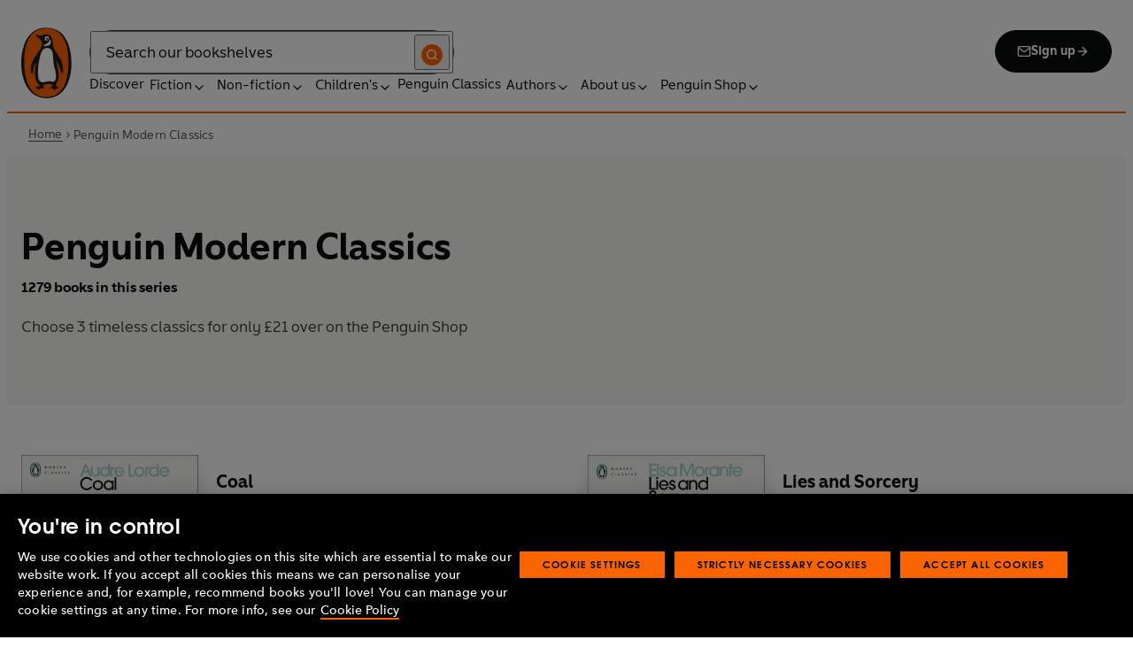

--- FILE ---
content_type: text/html; charset=utf-8
request_url: https://www.penguin.co.uk/series/PENMODC/penguin-modern-classics
body_size: 60757
content:
<!DOCTYPE html><html lang="en"><head><meta charSet="utf-8"/><meta name="viewport" content="width=device-width"/><title>Penguin Modern Classics</title><meta name="description" content="&lt;p&gt;&lt;a href=&quot;https://shop.penguin.co.uk/collections/book-bundles-modern-classics/?&amp;amp;utm_source=Penguin.co.uk&amp;amp;utm_medium=Linked_text&amp;amp;utm_campaign=Penguin_Modern_Classics_Series_26_06&quot;&gt;Choose 3 timeless classics for only £21 over on the Penguin Shop&lt;/a&gt;&lt;/p&gt;"/><link href="https://www.penguin.co.uk/series/PENMODC/penguin-modern-classics" rel="canonical"/><meta property="og:title" content="Penguin Modern Classics"/><meta property="og:type" content="article"/><meta property="og:url" content="https://www.penguin.co.uk/series/PENMODC/penguin-modern-classics"/><meta property="og:description" content="&lt;p&gt;&lt;a href=&quot;https://shop.penguin.co.uk/collections/book-bundles-modern-classics/?&amp;amp;utm_source=Penguin.co.uk&amp;amp;utm_medium=Linked_text&amp;amp;utm_campaign=Penguin_Modern_Classics_Series_26_06&quot;&gt;Choose 3 timeless classics for only £21 over on the Penguin Shop&lt;/a&gt;&lt;/p&gt;"/><meta name="twitter:card" content="summary"/><meta name="searchTemplate" content="series"/><meta name="seriesDescription" content="&lt;p&gt;&lt;a href=&quot;https://shop.penguin.co.uk/collections/book-bundles-modern-classics/?&amp;amp;utm_source=Penguin.co.uk&amp;amp;utm_medium=Linked_text&amp;amp;utm_campaign=Penguin_Modern_Classics_Series_26_06&quot;&gt;Choose 3 timeless classics for only £21 over on the Penguin Shop&lt;/a&gt;&lt;/p&gt;"/><meta name="seriesName" content="Penguin Modern Classics"/><meta name="template" content="series-page-template"/><meta name="totalBooks" content="1279"/><link rel="preload" href="/fonts/Avenir-Next-LT-W01-Regular.woff2" as="font" type="font/woff2" crossorigin="anonymous"/><link rel="preload" href="/fonts/Avenir-Next-LT-W01-Medium.woff2" as="font" type="font/woff2" crossorigin="anonymous"/><link rel="preload" href="/fonts/Avenir-Next-LT-W01-Demi-Bold.woff2" as="font" type="font/woff2" crossorigin="anonymous"/><link rel="preload" href="/fonts/ITC-Avant-Garde-Gothic-W01-Medium.woff2" as="font" type="font/woff2" crossorigin="anonymous"/><link rel="preload" href="/fonts/ITC-Avant-Garde-Gothic-W01-Demi-Bold.woff2" as="font" type="font/woff2" crossorigin="anonymous"/><link rel="apple-touch-icon" sizes="180x180" href="/apple-touch-icon.png"/><link rel="icon" type="image/png" sizes="32x32" href="/favicon-32x32.png"/><link rel="icon" type="image/png" sizes="16x16" href="/favicon-16x16.png"/><link rel="manifest" href="/site.webmanifest" crossorigin="use-credentials"/><meta name="next-head-count" content="24"/><link data-next-font="" rel="preconnect" href="/" crossorigin="anonymous"/><script id="script-alloy-prehiding" data-nscript="beforeInteractive">!function(e,a,n,t){var i=e.head;if(i){if (a) return;var o=e.createElement('style');o.id='alloy-prehiding',o.innerText=n,i.appendChild(o),setTimeout(function(){o.parentNode&&o.parentNode.removeChild(o)},t)}}(document, document.location.href.indexOf('adobe_authoring_enabled') !== -1, '.personalization-container { opacity: 0 !important }', 3000);</script><link rel="preload" href="/_next/static/css/6801c10005d8b73a.css" as="style"/><link rel="stylesheet" href="/_next/static/css/6801c10005d8b73a.css" data-n-g=""/><link rel="preload" href="/_next/static/css/2b19a3ea482e879e.css" as="style"/><link rel="stylesheet" href="/_next/static/css/2b19a3ea482e879e.css" data-n-p=""/><link rel="preload" href="/_next/static/css/815f58dbc43dca5c.css" as="style"/><link rel="stylesheet" href="/_next/static/css/815f58dbc43dca5c.css" data-n-p=""/><link rel="preload" href="/_next/static/css/f809ca1654bb3ef2.css" as="style"/><link rel="stylesheet" href="/_next/static/css/f809ca1654bb3ef2.css" data-n-p=""/><link rel="preload" href="/_next/static/css/f2368a50cf252c92.css" as="style"/><link rel="stylesheet" href="/_next/static/css/f2368a50cf252c92.css" data-n-p=""/><noscript data-n-css=""></noscript><script defer="" nomodule="" src="/_next/static/chunks/polyfills-42372ed130431b0a.js"></script><script id="script-OtAutoBlock" src="https://cdn-ukwest.onetrust.com/consent/019adf71-9a5d-7b26-a54e-844548020da6/OtAutoBlock.js" defer="" data-nscript="beforeInteractive"></script><script id="script-otSDKStub" src="https://cdn-ukwest.onetrust.com/scripttemplates/otSDKStub.js" data-domain-script="019adf71-9a5d-7b26-a54e-844548020da6" defer="" data-nscript="beforeInteractive"></script><script id="script-new-relic-monitoring" src="/newrelicmonitoring.min.js" defer="" data-nscript="beforeInteractive"></script><script id="last-event-service-script" src="https://www.everestjs.net/static/le/last-event-tag-latest.min.js" defer="" data-nscript="beforeInteractive">
          if(&quot;undefined&quot; != typeof AdCloudEvent)
          stitchId = AdCloudEvent(&quot;16C821ED5433E9ED0A4C98A1@AdobeOrg&quot;, &quot;randomhouseglobalprod&quot;).generateRandomId();
        </script><script src="/_next/static/chunks/webpack-1f6df0d317deb43e.js" defer=""></script><script src="/_next/static/chunks/framework-945b357d4a851f4b.js" defer=""></script><script src="/_next/static/chunks/main-263dcd96f5202c52.js" defer=""></script><script src="/_next/static/chunks/pages/_app-c2d3a71701e98725.js" defer=""></script><script src="/_next/static/chunks/1219-4b7f22c858ea7567.js" defer=""></script><script src="/_next/static/chunks/3577-eb0c1b303aa813bc.js" defer=""></script><script src="/_next/static/chunks/8965-e0325ce5408c86d6.js" defer=""></script><script src="/_next/static/chunks/8837-2dd78f5dc77f1e8d.js" defer=""></script><script src="/_next/static/chunks/5300-cea317c7f19fedb1.js" defer=""></script><script src="/_next/static/chunks/6080-f4ea9c81d1cb707c.js" defer=""></script><script src="/_next/static/chunks/4028-98ac2e27e2228b33.js" defer=""></script><script src="/_next/static/chunks/8701-a9328602a24d6708.js" defer=""></script><script src="/_next/static/chunks/pages/series/%5B...args%5D-783b64e07b2b347b.js" defer=""></script><script src="/_next/static/6HMH-dL1I2agWXcr6y0EM/_buildManifest.js" defer=""></script><script src="/_next/static/6HMH-dL1I2agWXcr6y0EM/_ssgManifest.js" defer=""></script></head><body><div id="__next"><div class="" aria-hidden="false" tabindex="0"><a class="skip-link" href="/series/PENMODC/penguin-modern-classics#main">Skip to Content</a><header class="Page_header__n_TzP SiteHeader_wrapper__FJMJ3"><div class="SiteHeader_container__SWf9N container_full__wdr7R"><a class="SiteHeader_logo__rW1jl theme_focus__EXHhZ" tabindex="0" aria-label="Home" role="link" data-track-exclude="true" href="/"><svg fill="none" viewBox="0 0 67 95" xmlns="http://www.w3.org/2000/svg" xmlns:xlink="http://www.w3.org/1999/xlink" role="img" focusable="false" aria-hidden="true"><title>Penguin Logo</title><mask id="logo-penguin_svg__a" height="95" maskUnits="userSpaceOnUse" width="67" x="0" y="0"><path clip-rule="evenodd" d="m0 .558594h66.7984v94.008406h-66.7984z" fill="#fff" fill-rule="evenodd"></path></mask><g mask="url(#logo-penguin_svg__a)"><path clip-rule="evenodd" d="m33.3186.558669c-31.97969.066441-33.3314149 39.947031-33.31857324 47.269631.04075834 22.2233 9.09245324 46.7878 33.48997324 46.7386 24.3902-.0458 33.3464-24.7967 33.3085-47.0189-.0145-7.3248-1.5064-47.052423-33.4799-46.989331" fill="#1c1c1b" fill-rule="evenodd"></path></g><g clip-rule="evenodd" fill-rule="evenodd"><path d="m33.4897 93.2297c-23.172.0474-29.42754-24.5974-29.46774-45.7069-.01284-6.9568-1.18478-45.80227 29.19134-45.86257 30.3745-.06198 29.5381 38.98727 29.561 45.94577.0379 21.1179-6.1071 45.5868-29.2846 45.6237" fill="#1c1c1b"></path><path d="m33.4897 93.2297c-23.172.0474-29.42754-24.5974-29.46774-45.7069-.01284-6.9568-1.18478-45.80227 29.19134-45.86257 30.3745-.06198 29.5381 38.98727 29.561 45.94577.0379 21.1179-6.1071 45.5868-29.2846 45.6237" fill="#ff6401"></path><path d="m48.7713 36.896c-2.7196-4.3411-6.5414-9.4655-6.9685-14.7339-.2663-3.3103-.0715-7.0093-2.2981-9.7368-.6499-.7995-1.5606-1.5298-2.4684-2.001-.9754-.50588-2.2205-.8286-3.3243-.8286-1.0329 0-2.072.16136-3.0591.4601-1.1725.3534-2.3339.771-3.551.9419-1.4098.1965-2.5438.1256-3.9173-.1798-.8191-.1831-1.0441-.2473-1.8632-.4243-.4522-.0983-1.6783-.45452-2.0691-.0721-.9241.9269 1.0357 2.0469 1.6242 2.4645 1.2841.9313 1.8145 1.2423 3.039 2.2948 1.651 1.436 2.9642 3.1451 3.47 5.2835.1429.6158.1915 1.2428.1971 1.8832.1228 9.2321-15.2872 18.2972-15.0767 34.6508.0715 5.7849 3.1591 6.7346 3.1217 3.5286-.0542-3.8089 1.2986-7.9233 2.7006-11.4547.325-.8158 1.3612-1.0614 1.129.3534-.3613 2.2389-1.2814 6.1143-1.1954 12.4318.0139 1.5243.1111 3.0619.3249 4.5778.1798 1.2094.4456 2.4142.7962 3.5962.297.9905.6829 1.9447 1.1613 2.8554.3892.7196.8364 1.4075 1.3641 2.0312.5142.6141 1.0686 1.0658 1.6906 1.5533.3612.2886.7699.5376.9441.9977.2513.6605-.6019.9291-1.0468 1.134-.4908.2205-.9202.4678-1.3842.6945-.6649.3227-1.3271.6706-1.9748 1.0263-.3964.2278-.8486.3612-1.2328.6281-.3796.2456-.5739.6599.0229.7481.268.0514.5583-.0251.8392-.0402.4651-.0145.9642-.0798 1.4092.0916.6041.2384.574.8169.5969 1.3791.0251.6119.4444.8096.9899.6611.6214-.1765 1.0586-.6589 1.5432-1.062.3546-.297.7449-.6041 1.153-.8135.8336-.4159 1.8269-.2764 2.7224-.2334.4942.0263 1.1954.2373 1.5985-.1658.4104-.4165.1134-1.1211-.0686-1.575-.1681-.4361-.3786-.8537-.5935-1.268-.1-.1899-.2373-.359-.3222-.555-.3451-.8062 2.4561-1.412 2.8598-1.5298 1.364-.3635 2.79-.6885 4.1914-.7985 1.3355-.1178 2.8062-.1256 4.0635.3959.5422.2256.9821.6097 1.3389 1.0642.2055.2484.6711 1.0011.2563 1.3076-.6471.4735-1.3205.8833-1.9436 1.3836-.3992.3076-.7811.6303-1.1211 1.0167-.2535.2814-.3222.7872.1921.7554.6811-.0313 1.3634-.0687 2.039-.072.4858-.0023 1.0111.067 1.4221.3428.665.4545.8107 1.4249 1.5639 1.7956.2077.105.4651.105.6901.0363.4941-.1536.7219-.665.9882-1.0642.2451-.3557.4908-.7135.8822-.9291.2412-.1323.5187-.1837.7956-.1837.4964 0 .9955.009 1.4919.0603.3936.0514.9285.2334 1.2763-.0318.6555-.5103-1.0736-1.6465-1.4215-1.8659-.7878-.4914-1.9145-1.0106-2.1624-2.0257-.2836-1.1909.2965-2.4321.8006-3.4801.5254-1.1122 1.2412-2.1306 1.6471-3.3008.3847-1.0709.6711-2.1865.8342-3.3193.8632-6.1841-.5751-12.7657-2.3785-18.6696-.2161-.7063-.4869-1.4103-.7013-2.1166-.3121-1.1156.7699-1.3796 1.3244-.297.5276 1.0468 3.9893 7.7016 5.0021 12.6468.637 3.1573 3.0116 3.2824 2.9424-2.3126-.0921-8.1115-3.1473-13.9695-6.8977-19.9314" fill="#1c1c1b"></path><path d="m45.9142 61.3073c.4193 4.0809.8716 11.1209-4.1115 11.3599-1.3205.0631-2.9626-.8604-5.4086-.6957-4.1495.2853-5.3851 1.8754-8.7753 1.2669-1.9425-.3445-3.3752-1.4417-4.1914-3.3216-.9258-2.1395-1.005-4.5627-1.1536-6.8602-.1563-2.565-.1563-5.1518-.0055-7.7195.1144-1.8554.3076-3.7068.5533-5.5532.4059-3.0625 1.0563-6.0842 1.7548-9.0902.6114-2.6482 1.2535-5.3042 2.3975-7.7927.8392-1.8146 2.0842-3.5638 3.9323-4.4896 2.0134-1.0066 4.8318-1.0809 6.8128-.0681 4.4851 2.3004 4.3746 7.6531 4.5175 12.0025.1133 3.3506.5276 6.7927 1.1362 10.088.6639 3.6621 2.1546 7.1483 2.5415 10.8735" fill="#fff"></path><path d="m38.6603 16.4264c.919 1.0754.862 5.5158-.6444 7.0535-.8771.9017-2.3667 1.0184-3.5387 1.1853-1.2987.1843-2.5689.4701-3.8502.7895-1.2206.2976-1.1357-.9922.0379-1.9151 1.7549-1.3752 6.1584-1.9854 7.2198-7.1132.0369-.1943.2513-.6141.7756 0" fill="#fff"></path><path d="m32.2771 17.59c1.2261.7995 2.9815.2825 3.915-1.1558.9336-1.4382.6957-3.25-.5371-4.0501-1.2289-.7951-2.9871-.2792-3.9234 1.1569-.9307 1.4299-.6879 3.2467.5455 4.049" fill="#fff"></path><path d="m33.4357 14.7944c.4534-.6751 1.2669-.9224 1.809-.555.5327.3685.5969 1.2104.1363 1.8877-.4584.6728-1.2663.9212-1.8035.5561-.5427-.3707-.6018-1.2161-.1418-1.8888" fill="#1c1c1b"></path></g></svg></a><div class="SiteHeader_right-wrapper__Hb_4M"><div class="SiteHeader_search-bar__HTc_Q"><div class="SiteHeader_form-wrapper__uz6FD"><div class="SiteHeader_form-inner-wrapper__hV26U"><form class="SiteHeader_form__oAJsD" name="search-form" action="/search-results" method="GET"><label class="screen-reader-text" for="header-search-input">Search</label><input class="SiteHeader_input__h7Dj2" id="header-search-input" type="search" autoCorrect="off" autoCapitalize="none" spellcheck="false" name="q" placeholder="Search our bookshelves" aria-autocomplete="list" aria-haspopup="true" aria-controls="search-dropdown" value=""/><button type="submit" class="SiteHeader_search-icon__EIDe1" aria-label="Search"><svg width="40" height="40" viewBox="0 0 40 40" fill="none" xmlns="http://www.w3.org/2000/svg" focusable="false" aria-hidden="true"><circle cx="20" cy="20" r="20" fill="#FA6400"></circle><path fill-rule="evenodd" clip-rule="evenodd" d="M19 12a7 7 0 1 0 4.856 12.041 1 1 0 0 1 .185-.185A7 7 0 0 0 19 12m7.032 12.618A9 9 0 1 0 19 28a8.96 8.96 0 0 0 5.618-1.968l3.675 3.675a1 1 0 0 0 1.414-1.414z" fill="#fff"></path></svg></button></form></div></div><a class="SiteHeader_signup-icon-button__IFKJx" tabindex="0" aria-label="Signup" role="link" href="/discover/newsletters/penguin"><svg width="16" height="16" viewBox="0 0 16 16" fill="none" xmlns="http://www.w3.org/2000/svg" focusable="false" aria-hidden="true"><path fill-rule="evenodd" clip-rule="evenodd" d="m2.071 3.703 5.93 4.15 5.928-4.15a.67.67 0 0 0-.596-.37H2.667a.67.67 0 0 0-.596.37m11.93 1.577-5.62 3.933a.67.67 0 0 1-.764 0L2 5.28V12a.67.67 0 0 0 .667.667h10.666A.67.67 0 0 0 14 12zM.666 4c0-1.102.898-2 2-2h10.666c1.102 0 2 .898 2 2v8c0 1.101-.898 2-2 2H2.667c-1.102 0-2-.899-2-2z" fill="#fff"></path></svg> <!-- -->Sign up<svg width="16" height="16" viewBox="0 0 16 16" fill="none" xmlns="http://www.w3.org/2000/svg" focusable="false" aria-hidden="true"><path fill-rule="evenodd" clip-rule="evenodd" d="M7.529 2.862c.26-.26.682-.26.942 0l4.667 4.667c.26.26.26.682 0 .942l-4.667 4.667a.667.667 0 1 1-.942-.943l3.528-3.528H3.333a.667.667 0 0 1 0-1.334h7.724L7.53 3.805a.667.667 0 0 1 0-.943" fill="currentColor"></path></svg></a></div><nav aria-label="Main" class="Nav_nav__6Jhmc"><a class="Nav_menu-button__FfaoR theme_focus__EXHhZ" type="button" aria-label="Signup" href="/discover/newsletters/penguin"><svg width="16" height="16" viewBox="0 0 16 16" fill="none" xmlns="http://www.w3.org/2000/svg" focusable="false" aria-hidden="true"><path fill-rule="evenodd" clip-rule="evenodd" d="m2.071 3.703 5.93 4.15 5.928-4.15a.67.67 0 0 0-.596-.37H2.667a.67.67 0 0 0-.596.37m11.93 1.577-5.62 3.933a.67.67 0 0 1-.764 0L2 5.28V12a.67.67 0 0 0 .667.667h10.666A.67.67 0 0 0 14 12zM.666 4c0-1.102.898-2 2-2h10.666c1.102 0 2 .898 2 2v8c0 1.101-.898 2-2 2H2.667c-1.102 0-2-.899-2-2z" fill="#fff"></path></svg><div class="Nav_menu-text__ENsQq">Sign up</div></a><button type="button" aria-label="Menu" aria-expanded="false" class="Nav_menu-button__FfaoR theme_focus__EXHhZ"><svg width="25" height="24" viewBox="0 0 25 24" fill="none" xmlns="http://www.w3.org/2000/svg" focusable="false" aria-hidden="true"><path fill-rule="evenodd" clip-rule="evenodd" d="M2.5 6a1 1 0 0 1 1-1h18a1 1 0 1 1 0 2h-18a1 1 0 0 1-1-1m0 6a1 1 0 0 1 1-1h18a1 1 0 1 1 0 2h-18a1 1 0 0 1-1-1m0 6a1 1 0 0 1 1-1h18a1 1 0 1 1 0 2h-18a1 1 0 0 1-1-1" fill="#3B3B3B"></path></svg><div class="Nav_menu-text__ENsQq">Menu</div></button><ul role="list" class="Nav_menu__kBa6x" aria-hidden="true"><li class="NavItem_root__CjezV"><a class="NavItem_nav-item__UhNYV class-one class-two" id="cG9zdDozMzMyMg" data-track-exclude="true" href="/discover">Discover</a></li><li class="NavItem_root__CjezV"><button type="button" class="NavItem_nav-item__UhNYV" aria-expanded="false" id="cG9zdDo3ODg0OA" aria-label="Fiction"><span class="">Fiction</span><svg width="16" height="16" viewBox="0 0 16 16" fill="none" xmlns="http://www.w3.org/2000/svg" focusable="false" aria-hidden="true"><path fill-rule="evenodd" clip-rule="evenodd" d="M7.529 2.862c.26-.26.682-.26.942 0l4.667 4.667c.26.26.26.682 0 .942l-4.667 4.667a.667.667 0 1 1-.942-.943l3.528-3.528H3.333a.667.667 0 0 1 0-1.334h7.724L7.53 3.805a.667.667 0 0 1 0-.943" fill="currentColor"></path></svg><div class="NavItem_chevron-icon__JiWH1 "><svg width="16" height="16" viewBox="0 0 16 16" fill="none" xmlns="http://www.w3.org/2000/svg" focusable="false" aria-hidden="true"><path fill-rule="evenodd" clip-rule="evenodd" d="M7.529 5.529c.26-.26.682-.26.942 0l4 4a.667.667 0 1 1-.943.942L8 6.943 4.47 10.47a.667.667 0 1 1-.942-.942z" fill="#0B0C0C"></path></svg></div></button></li><li class="NavItem_root__CjezV"><button type="button" class="NavItem_nav-item__UhNYV" aria-expanded="false" id="cG9zdDo3ODc5Mw" aria-label="Non-fiction"><span class="">Non-fiction</span><svg width="16" height="16" viewBox="0 0 16 16" fill="none" xmlns="http://www.w3.org/2000/svg" focusable="false" aria-hidden="true"><path fill-rule="evenodd" clip-rule="evenodd" d="M7.529 2.862c.26-.26.682-.26.942 0l4.667 4.667c.26.26.26.682 0 .942l-4.667 4.667a.667.667 0 1 1-.942-.943l3.528-3.528H3.333a.667.667 0 0 1 0-1.334h7.724L7.53 3.805a.667.667 0 0 1 0-.943" fill="currentColor"></path></svg><div class="NavItem_chevron-icon__JiWH1 "><svg width="16" height="16" viewBox="0 0 16 16" fill="none" xmlns="http://www.w3.org/2000/svg" focusable="false" aria-hidden="true"><path fill-rule="evenodd" clip-rule="evenodd" d="M7.529 5.529c.26-.26.682-.26.942 0l4 4a.667.667 0 1 1-.943.942L8 6.943 4.47 10.47a.667.667 0 1 1-.942-.942z" fill="#0B0C0C"></path></svg></div></button></li><li class="NavItem_root__CjezV"><button type="button" class="NavItem_nav-item__UhNYV" aria-expanded="false" id="cG9zdDo3ODgwNg" aria-label="Children&#x27;s"><span class="">Children's</span><svg width="16" height="16" viewBox="0 0 16 16" fill="none" xmlns="http://www.w3.org/2000/svg" focusable="false" aria-hidden="true"><path fill-rule="evenodd" clip-rule="evenodd" d="M7.529 2.862c.26-.26.682-.26.942 0l4.667 4.667c.26.26.26.682 0 .942l-4.667 4.667a.667.667 0 1 1-.942-.943l3.528-3.528H3.333a.667.667 0 0 1 0-1.334h7.724L7.53 3.805a.667.667 0 0 1 0-.943" fill="currentColor"></path></svg><div class="NavItem_chevron-icon__JiWH1 "><svg width="16" height="16" viewBox="0 0 16 16" fill="none" xmlns="http://www.w3.org/2000/svg" focusable="false" aria-hidden="true"><path fill-rule="evenodd" clip-rule="evenodd" d="M7.529 5.529c.26-.26.682-.26.942 0l4 4a.667.667 0 1 1-.943.942L8 6.943 4.47 10.47a.667.667 0 1 1-.942-.942z" fill="#0B0C0C"></path></svg></div></button></li><li class="NavItem_root__CjezV"><a class="NavItem_nav-item__UhNYV" id="cG9zdDo4MTIyNA" data-track-exclude="true" href="/penguin-classics">Penguin Classics</a></li><li class="NavItem_root__CjezV"><button type="button" class="NavItem_nav-item__UhNYV" aria-expanded="false" id="cG9zdDozMzM2NA" aria-label="Authors"><span class="">Authors</span><svg width="16" height="16" viewBox="0 0 16 16" fill="none" xmlns="http://www.w3.org/2000/svg" focusable="false" aria-hidden="true"><path fill-rule="evenodd" clip-rule="evenodd" d="M7.529 2.862c.26-.26.682-.26.942 0l4.667 4.667c.26.26.26.682 0 .942l-4.667 4.667a.667.667 0 1 1-.942-.943l3.528-3.528H3.333a.667.667 0 0 1 0-1.334h7.724L7.53 3.805a.667.667 0 0 1 0-.943" fill="currentColor"></path></svg><div class="NavItem_chevron-icon__JiWH1 "><svg width="16" height="16" viewBox="0 0 16 16" fill="none" xmlns="http://www.w3.org/2000/svg" focusable="false" aria-hidden="true"><path fill-rule="evenodd" clip-rule="evenodd" d="M7.529 5.529c.26-.26.682-.26.942 0l4 4a.667.667 0 1 1-.943.942L8 6.943 4.47 10.47a.667.667 0 1 1-.942-.942z" fill="#0B0C0C"></path></svg></div></button></li><li class="NavItem_root__CjezV"><button type="button" class="NavItem_nav-item__UhNYV" aria-expanded="false" id="cG9zdDozMzM4Mw" aria-label="About us"><span class="">About us</span><svg width="16" height="16" viewBox="0 0 16 16" fill="none" xmlns="http://www.w3.org/2000/svg" focusable="false" aria-hidden="true"><path fill-rule="evenodd" clip-rule="evenodd" d="M7.529 2.862c.26-.26.682-.26.942 0l4.667 4.667c.26.26.26.682 0 .942l-4.667 4.667a.667.667 0 1 1-.942-.943l3.528-3.528H3.333a.667.667 0 0 1 0-1.334h7.724L7.53 3.805a.667.667 0 0 1 0-.943" fill="currentColor"></path></svg><div class="NavItem_chevron-icon__JiWH1 "><svg width="16" height="16" viewBox="0 0 16 16" fill="none" xmlns="http://www.w3.org/2000/svg" focusable="false" aria-hidden="true"><path fill-rule="evenodd" clip-rule="evenodd" d="M7.529 5.529c.26-.26.682-.26.942 0l4 4a.667.667 0 1 1-.943.942L8 6.943 4.47 10.47a.667.667 0 1 1-.942-.942z" fill="#0B0C0C"></path></svg></div></button></li><li class="NavItem_root__CjezV"><button type="button" class="NavItem_nav-item__UhNYV" aria-expanded="false" id="cG9zdDozMzQyNA" aria-label="Penguin Shop"><span class="">Penguin Shop</span><svg width="16" height="16" viewBox="0 0 16 16" fill="none" xmlns="http://www.w3.org/2000/svg" focusable="false" aria-hidden="true"><path fill-rule="evenodd" clip-rule="evenodd" d="M7.529 2.862c.26-.26.682-.26.942 0l4.667 4.667c.26.26.26.682 0 .942l-4.667 4.667a.667.667 0 1 1-.942-.943l3.528-3.528H3.333a.667.667 0 0 1 0-1.334h7.724L7.53 3.805a.667.667 0 0 1 0-.943" fill="currentColor"></path></svg><div class="NavItem_chevron-icon__JiWH1 "><svg width="16" height="16" viewBox="0 0 16 16" fill="none" xmlns="http://www.w3.org/2000/svg" focusable="false" aria-hidden="true"><path fill-rule="evenodd" clip-rule="evenodd" d="M7.529 5.529c.26-.26.682-.26.942 0l4 4a.667.667 0 1 1-.943.942L8 6.943 4.47 10.47a.667.667 0 1 1-.942-.942z" fill="#0B0C0C"></path></svg></div></button></li></ul></nav></div></div><div class="SiteHeader_mobile-menu__5_qK1"><div class="container-wrapper SiteHeader_container-wrapper__B5_qv"><div class="SiteHeader_form-wrapper__uz6FD"><div class="SiteHeader_form-inner-wrapper__hV26U"><form class="SiteHeader_form__oAJsD" name="search-form" action="/search-results" method="GET"><label class="screen-reader-text" for="header-search-input">Search</label><input class="SiteHeader_input__h7Dj2" id="header-search-input" type="search" autoCorrect="off" autoCapitalize="none" spellcheck="false" name="q" placeholder="Search our bookshelves" aria-autocomplete="list" aria-haspopup="true" aria-controls="search-dropdown" value=""/><button type="submit" class="SiteHeader_search-icon__EIDe1" aria-label="Search"><svg width="40" height="40" viewBox="0 0 40 40" fill="none" xmlns="http://www.w3.org/2000/svg" focusable="false" aria-hidden="true"><circle cx="20" cy="20" r="20" fill="#FA6400"></circle><path fill-rule="evenodd" clip-rule="evenodd" d="M19 12a7 7 0 1 0 4.856 12.041 1 1 0 0 1 .185-.185A7 7 0 0 0 19 12m7.032 12.618A9 9 0 1 0 19 28a8.96 8.96 0 0 0 5.618-1.968l3.675 3.675a1 1 0 0 0 1.414-1.414z" fill="#fff"></path></svg></button></form></div></div></div></div></header><section class="BreadCrumbs_wrapper__cVI34 fullwidth-wrapper"><div class="container-wrapper"><ul class="BreadCrumbs_list__WUOzs" role="list"><li><a class="BreadCrumbs_hoverlink__sMwxy" href="/">Home</a></li><li class="BreadCrumbs_separator__cqhe7"><svg width="12" height="13" viewBox="0 0 12 13" fill="none" xmlns="http://www.w3.org/2000/svg" focusable="false" aria-hidden="true" class="BreadCrumbs_arrow-left__7Gjc6"><path fill-rule="evenodd" clip-rule="evenodd" d="M4.146 3.566a.5.5 0 0 1 .708 0l3 3a.5.5 0 0 1 0 .708l-3 3a.5.5 0 0 1-.708-.708L6.793 6.92 4.146 4.274a.5.5 0 0 1 0-.708" fill="#4D4D4D"></path></svg></li><li><span class="">Penguin Modern Classics</span></li></ul></div><script type="application/ld+json">{"@context":"https://schema.org","@type":"BreadcrumbList","itemListElement":[{"@type":"ListItem","position":1,"name":"Home","item":"https://www.penguin.co.uk/"},{"@type":"ListItem","position":2,"name":"Penguin Modern Classics","item":"https://www.penguin.co.uk/series/PENMODC/penguin-modern-classics"}]}</script></section><main id="main" class="prh-page-template Page_main__2fhwn"><div class="SeriesHeader_series-header__Qn2uD"><div class="SeriesHeader_container__aK1hf container_full__wdr7R SeriesHeader_series-header-inner__3gO7t"><div class="SeriesHeader_title-wrapper__xmGls"><h1 class="SeriesHeader_title__PyiGR">Penguin Modern Classics</h1><div class="SeriesHeader_subhead__ON8H1">1279 books in this series</div></div><div class="SeriesHeader_description__yOX2Y"><p><a href="https://shop.penguin.co.uk/collections/book-bundles-modern-classics/?&amp;utm_source=Penguin.co.uk&amp;utm_medium=Linked_text&amp;utm_campaign=Penguin_Modern_Classics_Series_26_06">Choose 3 timeless classics for only £21 over on the Penguin Shop</a></p></div></div></div><div class="SeriesBooks_container____dIe container_full__wdr7R"><div class="SeriesBooks_wrapper__zoHfQ"><div class="BookHighlightFull_wrapper__0Jrzc BookHighlightFull_series__YRhCO undefined"><div class="BookHighlightFull_container__7_8fB container_grid__6bJvA"><div class="BookHighlightFull_image-wrapper__Mg3kp"><a class="" tabindex="0" href="/books/473872/coal-by-lorde-audre/9780241782965"><div class="BookImage_wrapper__T6d1O BookHighlightFull_book-image__1bJlW undefined"><img alt="Book cover of Coal by Audre Lorde" loading="lazy" width="326" height="500" decoding="async" data-nimg="1" style="color:transparent;width:100%;height:auto" srcSet="/_next/image?url=https%3A%2F%2Fcdn.penguin.co.uk%2Fdam-assets%2Fbooks%2F9780241782965%2F9780241782965-jacket-large.jpg&amp;w=379&amp;q=100 1x, /_next/image?url=https%3A%2F%2Fcdn.penguin.co.uk%2Fdam-assets%2Fbooks%2F9780241782965%2F9780241782965-jacket-large.jpg&amp;w=819&amp;q=100 2x" src="/_next/image?url=https%3A%2F%2Fcdn.penguin.co.uk%2Fdam-assets%2Fbooks%2F9780241782965%2F9780241782965-jacket-large.jpg&amp;w=819&amp;q=100"/></div></a></div><div class="BookHighlightFull_content-wrapper___zFfQ"><h2 class="BookHighlightFull_title__XdFNz"><a class="" tabindex="0" href="/books/473872/coal-by-lorde-audre/9780241782965"><span class="">Coal</span></a></h2><span class="BookHighlightFull_byline__tiQyq BookByline_primary__CB52G"><span class="BookByline_name__2MLAE"><span class="BookByline_primary-authors__gY8ML"><a class="BookByline_link__lPu30 text_brand-link-styles__RiWBF" href="/authors/295031/audre-lorde"><span class="">Audre Lorde</span></a></span></span></span><div class="BookHighlightFull_description__JItP_ BookHighlightFull_clamp__c63Lg"><div class=""><i>‘I am Black because I come from the earth’s inside</i><br>
<i>now take my word for jewel in the open light.’ </i><br>
<br>
Impassioned and profound, the poems in <i>Coal </i>showcase Audre Lorde in all her dazzling elegance and multiplicity. Mournful, celebratory, politically conscious, this early collection faithfully captures the complex interiority of the self. With insight and great feeling, these poems explore racial and sexual politics, liberation and love; they are strongly autobiographical (including poems about Lorde’s children, her sister and her parents, as well as an elegy for a dear childhood friend). These timeless poems resonate down the years.</div></div></div><div class="BookHighlightFull_button-wrapper__gJAng"><a class="Button_link__wbUuG" target="" href="/books/473872/coal-by-lorde-audre/9780241782965"><button type="button" class="Button_button__OFOdO Button_small__NyCDp"><div class="Button_wrap__CStL3">Buy the book<svg width="16" height="16" viewBox="0 0 16 16" fill="none" xmlns="http://www.w3.org/2000/svg" focusable="false" aria-hidden="true"><path fill-rule="evenodd" clip-rule="evenodd" d="M7.529 2.862c.26-.26.682-.26.942 0l4.667 4.667c.26.26.26.682 0 .942l-4.667 4.667a.667.667 0 1 1-.942-.943l3.528-3.528H3.333a.667.667 0 0 1 0-1.334h7.724L7.53 3.805a.667.667 0 0 1 0-.943" fill="currentColor"></path></svg></div></button></a></div></div></div><div class="BookHighlightFull_wrapper__0Jrzc BookHighlightFull_series__YRhCO undefined"><div class="BookHighlightFull_container__7_8fB container_grid__6bJvA"><div class="BookHighlightFull_image-wrapper__Mg3kp"><a class="" tabindex="0" href="/books/463612/lies-and-sorcery-by-morante-elsa/9780241711200"><div class="BookImage_wrapper__T6d1O BookHighlightFull_book-image__1bJlW undefined"><img alt="Book cover of Lies and Sorcery by Elsa Morante" loading="lazy" width="326" height="500" decoding="async" data-nimg="1" style="color:transparent;width:100%;height:auto" srcSet="/_next/image?url=https%3A%2F%2Fcdn.penguin.co.uk%2Fdam-assets%2Fbooks%2F9780241711200%2F9780241711200-jacket-large.jpg&amp;w=379&amp;q=100 1x, /_next/image?url=https%3A%2F%2Fcdn.penguin.co.uk%2Fdam-assets%2Fbooks%2F9780241711200%2F9780241711200-jacket-large.jpg&amp;w=819&amp;q=100 2x" src="/_next/image?url=https%3A%2F%2Fcdn.penguin.co.uk%2Fdam-assets%2Fbooks%2F9780241711200%2F9780241711200-jacket-large.jpg&amp;w=819&amp;q=100"/></div></a></div><div class="BookHighlightFull_content-wrapper___zFfQ"><h2 class="BookHighlightFull_title__XdFNz"><a class="" tabindex="0" href="/books/463612/lies-and-sorcery-by-morante-elsa/9780241711200"><span class="">Lies and Sorcery</span></a></h2><span class="BookHighlightFull_byline__tiQyq BookByline_primary__CB52G"><span class="BookByline_name__2MLAE"><span class="BookByline_primary-authors__gY8ML"><a class="BookByline_link__lPu30 text_brand-link-styles__RiWBF" href="/authors/28785/elsa-morante"><span class="">Elsa Morante</span></a></span></span></span><div class="BookHighlightFull_description__JItP_ BookHighlightFull_clamp__c63Lg"><div class="">Elisa – orphaned as a child, raised by a ‘fallen woman’, fed by fairy tales – has lived in an outlandish imaginary world for years. When her guardian dies, she feels compelled to confront her family’s tortured and dramatic past, weaving the tale of her mother and grandmother through a history of intrigue, treachery, deception and desire. But as her saga of three generations of Sicilian women proceeds, it becomes something else entirely, taking in a whole legacy of oppression and injustice. By turns flamboyant and intense, raging and funny, <i>Lies and Sorcery</i> is a celebration of the female imagination, and the power of storytelling itself.<br>
<br>
First published in 1948, Elsa Morante’s debut novel won the Viareggio Prize and earned her the lasting admiration of generations of writers from Italo Calvino and Natalia Ginzburg to Elena Ferrante.<br>
<br>
Translated by Jenny McPhee</div></div></div><div class="BookHighlightFull_button-wrapper__gJAng"><a class="Button_link__wbUuG" target="" href="/books/463612/lies-and-sorcery-by-morante-elsa/9780241711200"><button type="button" class="Button_button__OFOdO Button_small__NyCDp"><div class="Button_wrap__CStL3">Buy the book<svg width="16" height="16" viewBox="0 0 16 16" fill="none" xmlns="http://www.w3.org/2000/svg" focusable="false" aria-hidden="true"><path fill-rule="evenodd" clip-rule="evenodd" d="M7.529 2.862c.26-.26.682-.26.942 0l4.667 4.667c.26.26.26.682 0 .942l-4.667 4.667a.667.667 0 1 1-.942-.943l3.528-3.528H3.333a.667.667 0 0 1 0-1.334h7.724L7.53 3.805a.667.667 0 0 1 0-.943" fill="currentColor"></path></svg></div></button></a></div></div></div><div class="BookHighlightFull_wrapper__0Jrzc BookHighlightFull_series__YRhCO undefined"><div class="BookHighlightFull_container__7_8fB container_grid__6bJvA"><div class="BookHighlightFull_image-wrapper__Mg3kp"><a class="" tabindex="0" href="/books/458453/cynics-by-marienhof-anatoly/9780241688540"><div class="BookImage_wrapper__T6d1O BookHighlightFull_book-image__1bJlW undefined"><img alt="Book cover of Cynics by Anatoly Marienhof" loading="lazy" width="307" height="500" decoding="async" data-nimg="1" style="color:transparent;width:100%;height:auto" srcSet="/_next/image?url=https%3A%2F%2Fcdn.penguin.co.uk%2Fdam-assets%2Fbooks%2F9780241688540%2F9780241688540-jacket-large.jpg&amp;w=379&amp;q=100 1x, /_next/image?url=https%3A%2F%2Fcdn.penguin.co.uk%2Fdam-assets%2Fbooks%2F9780241688540%2F9780241688540-jacket-large.jpg&amp;w=614&amp;q=100 2x" src="/_next/image?url=https%3A%2F%2Fcdn.penguin.co.uk%2Fdam-assets%2Fbooks%2F9780241688540%2F9780241688540-jacket-large.jpg&amp;w=614&amp;q=100"/></div></a></div><div class="BookHighlightFull_content-wrapper___zFfQ"><h2 class="BookHighlightFull_title__XdFNz"><a class="" tabindex="0" href="/books/458453/cynics-by-marienhof-anatoly/9780241688540"><span class="">Cynics</span></a></h2><span class="BookHighlightFull_byline__tiQyq BookByline_primary__CB52G"><span class="BookByline_name__2MLAE"><span class="BookByline_primary-authors__gY8ML"><a class="BookByline_link__lPu30 text_brand-link-styles__RiWBF" href="/authors/303418/anatoly-marienhof"><span class="">Anatoly Marienhof</span></a></span></span></span><div class="BookHighlightFull_description__JItP_ BookHighlightFull_clamp__c63Lg"><div class=""><i>'A love that cannot be throttled by the rubber tube of an enema bulb is immortal.'</i><br>
<br>
Bookish and idealistic Vladimir is tormented with love for Olga; he brings her flowers when other men bring her flour and millet. Olga eventually agrees to marry him, as her building’s central heating will be out of service all winter and at least with two in the bed they’ll be warmer. When she decides she’d like to serve the revolution, he introduces her to his brother Sergei, a Bolshevik who manages the waterways. Thus begins an excruciating love triangle, measured in ration coupons and black market goods.<br>
<br>
Described by the poet Joseph Brodsky as 'one of the most innovative novels in Russian literature', Marienhof’s <i>Cynics </i>is a pitch-black comedy set during the wild and savage years of War Communism and the New Economic Policy. Cinematic in its style and collagist in its aesthetic, it establishes Marienhof as a true formal radical. It is a bawdy, savage, lavishly emotional portrayal of working for the revolution (and trying to ignore it).</div></div></div><div class="BookHighlightFull_button-wrapper__gJAng"><a class="Button_link__wbUuG" target="" href="/books/458453/cynics-by-marienhof-anatoly/9780241688540"><button type="button" class="Button_button__OFOdO Button_small__NyCDp"><div class="Button_wrap__CStL3">Buy the book<svg width="16" height="16" viewBox="0 0 16 16" fill="none" xmlns="http://www.w3.org/2000/svg" focusable="false" aria-hidden="true"><path fill-rule="evenodd" clip-rule="evenodd" d="M7.529 2.862c.26-.26.682-.26.942 0l4.667 4.667c.26.26.26.682 0 .942l-4.667 4.667a.667.667 0 1 1-.942-.943l3.528-3.528H3.333a.667.667 0 0 1 0-1.334h7.724L7.53 3.805a.667.667 0 0 1 0-.943" fill="currentColor"></path></svg></div></button></a></div></div></div><div class="BookHighlightFull_wrapper__0Jrzc BookHighlightFull_series__YRhCO undefined"><div class="BookHighlightFull_container__7_8fB container_grid__6bJvA"><div class="BookHighlightFull_image-wrapper__Mg3kp"><a class="" tabindex="0" href="/books/461008/suspicion-by-matsumoto-seicho/9780241724422"><div class="BookImage_wrapper__T6d1O BookHighlightFull_book-image__1bJlW undefined"><img alt="Book cover of Suspicion by Seicho Matsumoto" loading="lazy" width="326" height="500" decoding="async" data-nimg="1" style="color:transparent;width:100%;height:auto" srcSet="/_next/image?url=https%3A%2F%2Fcdn.penguin.co.uk%2Fdam-assets%2Fbooks%2F9780241724422%2F9780241724422-jacket-large.jpg&amp;w=379&amp;q=100 1x, /_next/image?url=https%3A%2F%2Fcdn.penguin.co.uk%2Fdam-assets%2Fbooks%2F9780241724422%2F9780241724422-jacket-large.jpg&amp;w=819&amp;q=100 2x" src="/_next/image?url=https%3A%2F%2Fcdn.penguin.co.uk%2Fdam-assets%2Fbooks%2F9780241724422%2F9780241724422-jacket-large.jpg&amp;w=819&amp;q=100"/></div></a></div><div class="BookHighlightFull_content-wrapper___zFfQ"><h2 class="BookHighlightFull_title__XdFNz"><a class="" tabindex="0" href="/books/461008/suspicion-by-matsumoto-seicho/9780241724422"><span class="">Suspicion</span></a></h2><span class="BookHighlightFull_byline__tiQyq BookByline_primary__CB52G"><span class="BookByline_name__2MLAE"><span class="BookByline_primary-authors__gY8ML"><a class="BookByline_link__lPu30 text_brand-link-styles__RiWBF" href="/authors/142523/seicho-matsumoto"><span class="">Seicho Matsumoto</span></a></span></span></span><div class="BookHighlightFull_description__JItP_ BookHighlightFull_clamp__c63Lg"><div class="">Onizuka Kumako is a fierce woman: tall, beautiful, and not afraid to speak her mind. In Tokyo bars, she seduces customers and commits petty crime, using her connections to the local yakuza to get by. When she meets Shirakawa Fukutaro, a rich widower desperate for companionship and unaware of her shady past, the two hit it off and are soon married. But their newly-wed bliss is suddenly cut short: one rainy July evening, their car veers off course, plunges into the harbour and Fukutaro is pulled beneath the waves.<br>
<br>
Suspected of murder and labelled a femme fatale, Kumako is hounded by the press, but stays firm, repeatedly proclaiming her own innocence. As pressure from dogged journalists mounts, the tide of public opinion is rising against her. But when a scrupulous defence lawyer takes on her case, doubt begins to creep in . . .<br>
<br>
In this intricate, psychological noir, masterfully translated into English for the first time, Seicho Matsumoto draws out the hidden demons that guide our convictions, our biases and our deepest desires.</div></div></div><div class="BookHighlightFull_button-wrapper__gJAng"><a class="Button_link__wbUuG" target="" href="/books/461008/suspicion-by-matsumoto-seicho/9780241724422"><button type="button" class="Button_button__OFOdO Button_small__NyCDp"><div class="Button_wrap__CStL3">Buy the book<svg width="16" height="16" viewBox="0 0 16 16" fill="none" xmlns="http://www.w3.org/2000/svg" focusable="false" aria-hidden="true"><path fill-rule="evenodd" clip-rule="evenodd" d="M7.529 2.862c.26-.26.682-.26.942 0l4.667 4.667c.26.26.26.682 0 .942l-4.667 4.667a.667.667 0 1 1-.942-.943l3.528-3.528H3.333a.667.667 0 0 1 0-1.334h7.724L7.53 3.805a.667.667 0 0 1 0-.943" fill="currentColor"></path></svg></div></button></a></div></div></div><div class="BookHighlightFull_wrapper__0Jrzc BookHighlightFull_series__YRhCO undefined"><div class="BookHighlightFull_container__7_8fB container_grid__6bJvA"><div class="BookHighlightFull_image-wrapper__Mg3kp"><a class="" tabindex="0" href="/books/475752/israel-by-rosenberg-goran/9780241795712"><div class="BookImage_wrapper__T6d1O BookHighlightFull_book-image__1bJlW undefined"><img alt="Book cover of Israel by Göran Rosenberg" loading="lazy" width="326" height="500" decoding="async" data-nimg="1" style="color:transparent;width:100%;height:auto" srcSet="/_next/image?url=https%3A%2F%2Fcdn.penguin.co.uk%2Fdam-assets%2Fbooks%2F9780241795712%2F9780241795712-jacket-large.jpg&amp;w=379&amp;q=100 1x, /_next/image?url=https%3A%2F%2Fcdn.penguin.co.uk%2Fdam-assets%2Fbooks%2F9780241795712%2F9780241795712-jacket-large.jpg&amp;w=819&amp;q=100 2x" src="/_next/image?url=https%3A%2F%2Fcdn.penguin.co.uk%2Fdam-assets%2Fbooks%2F9780241795712%2F9780241795712-jacket-large.jpg&amp;w=819&amp;q=100"/></div></a></div><div class="BookHighlightFull_content-wrapper___zFfQ"><h2 class="BookHighlightFull_title__XdFNz"><a class="" tabindex="0" href="/books/475752/israel-by-rosenberg-goran/9780241795712"><span class="">Israel</span></a></h2><span class="BookHighlightFull_byline__tiQyq BookByline_primary__CB52G"><span class="BookByline_name__2MLAE"><span class="BookByline_primary-authors__gY8ML"><a class="BookByline_link__lPu30 text_brand-link-styles__RiWBF" href="/authors/319185/goran-rosenberg"><span class="">Göran Rosenberg</span></a></span></span></span><div class="BookHighlightFull_description__JItP_ BookHighlightFull_clamp__c63Lg"><div class=""><i>Close, close beneath the land I had once rooted myself in and loved, lay a land filled with violence, injustice and hatred</i><br>
<br>
On 22 April 1962 what remains of Göran Rosenberg’s family embark from his native Sweden to make Israel their new home. Transplanted into a nation born only a few months before him, he is first enchanted by its vitality, imprinted by its ideals. It marks the beginning of a lifetime’s journey across the promised land and into its past, a reckoning with the utopian visions and desperate fears that went into Zionism as well as the violence and dispossession of its realization. This landmark book tells the story of that journey – through buried stories and erased villages, dreams and disillusionments, and the histories still unfurling today.</div></div></div><div class="BookHighlightFull_button-wrapper__gJAng"><a class="Button_link__wbUuG" target="" href="/books/475752/israel-by-rosenberg-goran/9780241795712"><button type="button" class="Button_button__OFOdO Button_small__NyCDp"><div class="Button_wrap__CStL3">Buy the book<svg width="16" height="16" viewBox="0 0 16 16" fill="none" xmlns="http://www.w3.org/2000/svg" focusable="false" aria-hidden="true"><path fill-rule="evenodd" clip-rule="evenodd" d="M7.529 2.862c.26-.26.682-.26.942 0l4.667 4.667c.26.26.26.682 0 .942l-4.667 4.667a.667.667 0 1 1-.942-.943l3.528-3.528H3.333a.667.667 0 0 1 0-1.334h7.724L7.53 3.805a.667.667 0 0 1 0-.943" fill="currentColor"></path></svg></div></button></a></div></div></div><div class="BookHighlightFull_wrapper__0Jrzc BookHighlightFull_series__YRhCO undefined"><div class="BookHighlightFull_container__7_8fB container_grid__6bJvA"><div class="BookHighlightFull_image-wrapper__Mg3kp"><a class="" tabindex="0" href="/books/463882/voices-of-the-fallen-heroes-by-mishima-yukio/9780241723616"><div class="BookImage_wrapper__T6d1O BookHighlightFull_book-image__1bJlW undefined"><img alt="Book cover of Voices of the Fallen Heroes by Yukio Mishima" loading="lazy" width="326" height="500" decoding="async" data-nimg="1" style="color:transparent;width:100%;height:auto" srcSet="/_next/image?url=https%3A%2F%2Fcdn.penguin.co.uk%2Fdam-assets%2Fbooks%2F9780241723616%2F9780241723616-jacket-large.jpg&amp;w=379&amp;q=100 1x, /_next/image?url=https%3A%2F%2Fcdn.penguin.co.uk%2Fdam-assets%2Fbooks%2F9780241723616%2F9780241723616-jacket-large.jpg&amp;w=819&amp;q=100 2x" src="/_next/image?url=https%3A%2F%2Fcdn.penguin.co.uk%2Fdam-assets%2Fbooks%2F9780241723616%2F9780241723616-jacket-large.jpg&amp;w=819&amp;q=100"/></div></a></div><div class="BookHighlightFull_content-wrapper___zFfQ"><h2 class="BookHighlightFull_title__XdFNz"><a class="" tabindex="0" href="/books/463882/voices-of-the-fallen-heroes-by-mishima-yukio/9780241723616"><span class="">Voices of the Fallen Heroes</span></a></h2><span class="BookHighlightFull_byline__tiQyq BookByline_primary__CB52G"><span class="BookByline_name__2MLAE"><span class="BookByline_primary-authors__gY8ML"><a class="BookByline_link__lPu30 text_brand-link-styles__RiWBF" href="/authors/178317/yukio-mishima"><span class="">Yukio Mishima</span></a></span></span></span><div class="BookHighlightFull_description__JItP_ BookHighlightFull_clamp__c63Lg"><div class="">A writer is seized by apocalyptic visions, a trio of beatniks dance to modern jazz in the ruins of an abandoned church, and a séance brings forth the reproachful spirits of the military dead.<br>
<br>
In <i>Voices of the Fallen Heroes</i>, stark autobiography contrasts with pure horror, and the tenderness of first love cedes to obsession, heartbreak and deathly beauty. In one tale, Mishima recounts the true story of the time a deranged fan broke into his home at dawn. Elsewhere, a beautiful youth achieves eternal life through violent murder, and an ill-matched couple seal their fate with a pack of cards, tangled in the web of time and unfulfilled desire.<br>
<br>
Available in English for the first time, and carefully selected by expert translators, these captivating stories are the perfect introduction to Mishima's work, on the 100th anniversary of his birth.</div></div></div><div class="BookHighlightFull_button-wrapper__gJAng"><a class="Button_link__wbUuG" target="" href="/books/463882/voices-of-the-fallen-heroes-by-mishima-yukio/9780241723616"><button type="button" class="Button_button__OFOdO Button_small__NyCDp"><div class="Button_wrap__CStL3">Buy the book<svg width="16" height="16" viewBox="0 0 16 16" fill="none" xmlns="http://www.w3.org/2000/svg" focusable="false" aria-hidden="true"><path fill-rule="evenodd" clip-rule="evenodd" d="M7.529 2.862c.26-.26.682-.26.942 0l4.667 4.667c.26.26.26.682 0 .942l-4.667 4.667a.667.667 0 1 1-.942-.943l3.528-3.528H3.333a.667.667 0 0 1 0-1.334h7.724L7.53 3.805a.667.667 0 0 1 0-.943" fill="currentColor"></path></svg></div></button></a></div></div></div><div class="BookHighlightFull_wrapper__0Jrzc BookHighlightFull_series__YRhCO undefined"><div class="BookHighlightFull_container__7_8fB container_grid__6bJvA"><div class="BookHighlightFull_image-wrapper__Mg3kp"><a class="" tabindex="0" href="/books/482925/giovannis-room-by-james-baldwin/9780141032948"><div class="BookImage_wrapper__T6d1O BookHighlightFull_book-image__1bJlW undefined"><img alt="Book cover of Giovanni&#x27;s Room by James Baldwin" loading="lazy" width="307" height="500" decoding="async" data-nimg="1" style="color:transparent;width:100%;height:auto" srcSet="/_next/image?url=https%3A%2F%2Fcdn.penguin.co.uk%2Fdam-assets%2Fbooks%2F9780141032948%2F9780141032948-jacket-large.jpg&amp;w=379&amp;q=100 1x, /_next/image?url=https%3A%2F%2Fcdn.penguin.co.uk%2Fdam-assets%2Fbooks%2F9780141032948%2F9780141032948-jacket-large.jpg&amp;w=614&amp;q=100 2x" src="/_next/image?url=https%3A%2F%2Fcdn.penguin.co.uk%2Fdam-assets%2Fbooks%2F9780141032948%2F9780141032948-jacket-large.jpg&amp;w=614&amp;q=100"/></div></a></div><div class="BookHighlightFull_content-wrapper___zFfQ"><h2 class="BookHighlightFull_title__XdFNz"><a class="" tabindex="0" href="/books/482925/giovannis-room-by-james-baldwin/9780141032948"><span class="">Giovanni's Room</span></a></h2><span class="BookHighlightFull_byline__tiQyq BookByline_primary__CB52G"><span class="BookByline_name__2MLAE"><span class="BookByline_primary-authors__gY8ML"><a class="BookByline_link__lPu30 text_brand-link-styles__RiWBF" href="/authors/10853/james-baldwin"><span class="">James Baldwin</span></a></span></span></span><div class="BookHighlightFull_description__JItP_ BookHighlightFull_clamp__c63Lg"><div class="">David, a young American in 1950s Paris, is waiting for his fiancée to return from vacation in Spain. But when he meets Giovanni, a handsome Italian barman, the two men are drawn into an intense affair. After three months David's fiancée returns and, denying his sexuality, he rejects Giovanni for a 'safe' future as a married man — a decision that will bring tragedy, longing and regret.</div></div></div><div class="BookHighlightFull_button-wrapper__gJAng"><a class="Button_link__wbUuG" target="" href="/books/482925/giovannis-room-by-james-baldwin/9780141032948"><button type="button" class="Button_button__OFOdO Button_small__NyCDp"><div class="Button_wrap__CStL3">Buy the book<svg width="16" height="16" viewBox="0 0 16 16" fill="none" xmlns="http://www.w3.org/2000/svg" focusable="false" aria-hidden="true"><path fill-rule="evenodd" clip-rule="evenodd" d="M7.529 2.862c.26-.26.682-.26.942 0l4.667 4.667c.26.26.26.682 0 .942l-4.667 4.667a.667.667 0 1 1-.942-.943l3.528-3.528H3.333a.667.667 0 0 1 0-1.334h7.724L7.53 3.805a.667.667 0 0 1 0-.943" fill="currentColor"></path></svg></div></button></a></div></div></div><div class="BookHighlightFull_wrapper__0Jrzc BookHighlightFull_series__YRhCO undefined"><div class="BookHighlightFull_container__7_8fB container_grid__6bJvA"><div class="BookHighlightFull_image-wrapper__Mg3kp"><a class="" tabindex="0" href="/books/456200/mars-in-aries-by-lernet-holenia-alexander/9780241674468"><div class="BookImage_wrapper__T6d1O BookHighlightFull_book-image__1bJlW undefined"><img alt="Book cover of Mars in Aries by Alexander Lernet-Holenia" loading="lazy" width="326" height="500" decoding="async" data-nimg="1" style="color:transparent;width:100%;height:auto" srcSet="/_next/image?url=https%3A%2F%2Fcdn.penguin.co.uk%2Fdam-assets%2Fbooks%2F9780241674468%2F9780241674468-jacket-large.jpg&amp;w=379&amp;q=100 1x, /_next/image?url=https%3A%2F%2Fcdn.penguin.co.uk%2Fdam-assets%2Fbooks%2F9780241674468%2F9780241674468-jacket-large.jpg&amp;w=819&amp;q=100 2x" src="/_next/image?url=https%3A%2F%2Fcdn.penguin.co.uk%2Fdam-assets%2Fbooks%2F9780241674468%2F9780241674468-jacket-large.jpg&amp;w=819&amp;q=100"/></div></a></div><div class="BookHighlightFull_content-wrapper___zFfQ"><h2 class="BookHighlightFull_title__XdFNz"><a class="" tabindex="0" href="/books/456200/mars-in-aries-by-lernet-holenia-alexander/9780241674468"><span class="">Mars in Aries</span></a></h2><span class="BookHighlightFull_byline__tiQyq BookByline_primary__CB52G"><span class="BookByline_name__2MLAE"><span class="BookByline_primary-authors__gY8ML"><a class="BookByline_link__lPu30 text_brand-link-styles__RiWBF" href="/authors/294803/alexander-lernet-holenia"><span class="">Alexander Lernet-Holenia</span></a></span></span></span><div class="BookHighlightFull_description__JItP_ BookHighlightFull_clamp__c63Lg"><div class="">Vienna, 1939. Count Wallmoden, an officer and veteran of the First World War, is preparing to take part in a mysterious ‘military exercise’. One evening, while off duty, he meets the austere and beautiful Baroness Pistohlkors, whose secretive nature and elusive circle of acquaintances suggest that things – including the ‘military exercise’ – are not quite what they seem. Forced to leave the Baroness, Wallmoden promises to return for a tryst once his tour of duty is over, only to discover his unit has been mobilised for war. He finds himself over the border, marching across Europe – and, more seductively, stumbling to and fro over the border that separates the living from the dead. One constant remains: in this world or the next, he must keep his tryst with Baroness Pistohlkors.<br>
<br>
Simultaneously a ghost story drawing on the phantasms of the unconscious mind, a thriller where the erotic and the supernatural converge, and a shockingly realist account of the German Wehrmacht’s invasion of Poland, the novel <i>Mars in Aries</i> was refused a publishing permit by the Nazis, hinting as it did at the existence of an Austrian resistance. The book’s entire print run was put into storage and subsequently destroyed by an Allied air raid. Reprinted from the author’s proofs after the war, <i>Mars in Aries</i> is one of Alexander Lernet-Holenia’s finest and most celebrated novels.</div></div></div><div class="BookHighlightFull_button-wrapper__gJAng"><a class="Button_link__wbUuG" target="" href="/books/456200/mars-in-aries-by-lernet-holenia-alexander/9780241674468"><button type="button" class="Button_button__OFOdO Button_small__NyCDp"><div class="Button_wrap__CStL3">Buy the book<svg width="16" height="16" viewBox="0 0 16 16" fill="none" xmlns="http://www.w3.org/2000/svg" focusable="false" aria-hidden="true"><path fill-rule="evenodd" clip-rule="evenodd" d="M7.529 2.862c.26-.26.682-.26.942 0l4.667 4.667c.26.26.26.682 0 .942l-4.667 4.667a.667.667 0 1 1-.942-.943l3.528-3.528H3.333a.667.667 0 0 1 0-1.334h7.724L7.53 3.805a.667.667 0 0 1 0-.943" fill="currentColor"></path></svg></div></button></a></div></div></div><div class="BookHighlightFull_wrapper__0Jrzc BookHighlightFull_series__YRhCO undefined"><div class="BookHighlightFull_container__7_8fB container_grid__6bJvA"><div class="BookHighlightFull_image-wrapper__Mg3kp"><a class="" tabindex="0" href="/books/464075/woman-in-the-pillory-by-reimann-brigitte/9780241718971"><div class="BookImage_wrapper__T6d1O BookHighlightFull_book-image__1bJlW undefined"><img alt="Book cover of Woman in the Pillory by Brigitte Reimann" loading="lazy" width="307" height="500" decoding="async" data-nimg="1" style="color:transparent;width:100%;height:auto" srcSet="/_next/image?url=https%3A%2F%2Fcdn.penguin.co.uk%2Fdam-assets%2Fbooks%2F9780241718971%2F9780241718971-jacket-large.jpg&amp;w=379&amp;q=100 1x, /_next/image?url=https%3A%2F%2Fcdn.penguin.co.uk%2Fdam-assets%2Fbooks%2F9780241718971%2F9780241718971-jacket-large.jpg&amp;w=614&amp;q=100 2x" src="/_next/image?url=https%3A%2F%2Fcdn.penguin.co.uk%2Fdam-assets%2Fbooks%2F9780241718971%2F9780241718971-jacket-large.jpg&amp;w=614&amp;q=100"/></div></a></div><div class="BookHighlightFull_content-wrapper___zFfQ"><h2 class="BookHighlightFull_title__XdFNz"><a class="" tabindex="0" href="/books/464075/woman-in-the-pillory-by-reimann-brigitte/9780241718971"><span class="">Woman in the Pillory</span></a></h2><span class="BookHighlightFull_byline__tiQyq BookByline_primary__CB52G"><span class="BookByline_name__2MLAE"><span class="BookByline_primary-authors__gY8ML"><a class="BookByline_link__lPu30 text_brand-link-styles__RiWBF" href="/authors/289139/brigitte-reimann"><span class="">Brigitte Reimann</span></a></span></span></span><div class="BookHighlightFull_description__JItP_ BookHighlightFull_clamp__c63Lg"><div class="">Kathrin – five years into a disenchanting marriage – struggles to work the farm with her sister-in-law while her husband Heinrich is away fighting for the Third Reich. To help them with the harvest, Heinrich arranges for Alexei, a Russian prisoner of war, to labour in the fields. Though initially suspicious of this watchful stranger, Kathrin is soon drawn to Alexei, with ruinous consequences.<br>
<br>
First published in 1956, <i>Woman in the Pillory </i>is a formative novella by one of East Germany’s most significant writers, showcasing Brigitte Reimann’s vivid ideological engagement with the legacy of Nazi Germany and the Communist drive to create ‘a new kind of person’ following the devastation of the war.</div></div></div><div class="BookHighlightFull_button-wrapper__gJAng"><a class="Button_link__wbUuG" target="" href="/books/464075/woman-in-the-pillory-by-reimann-brigitte/9780241718971"><button type="button" class="Button_button__OFOdO Button_small__NyCDp"><div class="Button_wrap__CStL3">Buy the book<svg width="16" height="16" viewBox="0 0 16 16" fill="none" xmlns="http://www.w3.org/2000/svg" focusable="false" aria-hidden="true"><path fill-rule="evenodd" clip-rule="evenodd" d="M7.529 2.862c.26-.26.682-.26.942 0l4.667 4.667c.26.26.26.682 0 .942l-4.667 4.667a.667.667 0 1 1-.942-.943l3.528-3.528H3.333a.667.667 0 0 1 0-1.334h7.724L7.53 3.805a.667.667 0 0 1 0-.943" fill="currentColor"></path></svg></div></button></a></div></div></div><div class="BookHighlightFull_wrapper__0Jrzc BookHighlightFull_series__YRhCO undefined"><div class="BookHighlightFull_container__7_8fB container_grid__6bJvA"><div class="BookHighlightFull_image-wrapper__Mg3kp"><a class="" tabindex="0" href="/books/469987/the-cat-by-simenon-georges/9780241808030"><div class="BookImage_wrapper__T6d1O BookHighlightFull_book-image__1bJlW undefined"><img alt="Book cover of The Cat by Georges Simenon" loading="lazy" width="313" height="500" decoding="async" data-nimg="1" style="color:transparent;width:100%;height:auto" srcSet="/_next/image?url=https%3A%2F%2Fcdn.penguin.co.uk%2Fdam-assets%2Fbooks%2F9780241808030%2F9780241808030-jacket-large.jpg&amp;w=379&amp;q=100 1x, /_next/image?url=https%3A%2F%2Fcdn.penguin.co.uk%2Fdam-assets%2Fbooks%2F9780241808030%2F9780241808030-jacket-large.jpg&amp;w=819&amp;q=100 2x" src="/_next/image?url=https%3A%2F%2Fcdn.penguin.co.uk%2Fdam-assets%2Fbooks%2F9780241808030%2F9780241808030-jacket-large.jpg&amp;w=819&amp;q=100"/></div></a></div><div class="BookHighlightFull_content-wrapper___zFfQ"><h2 class="BookHighlightFull_title__XdFNz"><a class="" tabindex="0" href="/books/469987/the-cat-by-simenon-georges/9780241808030"><span class="">The Cat</span></a></h2><span class="BookHighlightFull_byline__tiQyq BookByline_primary__CB52G"><span class="BookByline_name__2MLAE"><span class="BookByline_primary-authors__gY8ML"><a class="BookByline_link__lPu30 text_brand-link-styles__RiWBF" href="/authors/9482/georges-simenon"><span class="">Georges Simenon</span></a></span></span></span><div class="BookHighlightFull_description__JItP_ BookHighlightFull_clamp__c63Lg"><div class=""><i>In the oppressive silence of the sitting room, the woman finally smoothed out the paper and, without putting on her glasses, read the two words her husband had written:</i><br>
<br>
The cat.<br>
<br>
Amidst the din of their Parisian neighbourhood, Émile and Marguerite live in total silence. After a hasty marriage in their sixties, their uneasy peace was shattered when Émile’s beloved cat mysteriously disappeared and was later found dead. Branding his wife the culprit, Émile’s retaliation against Marguerite’s cherished parrot sparked a silent battle of wills. Now they live parallel lives, communicating only through spiteful notes, mocking glances and mute accusations. As their suspicion and resentment mount, this bitter game of psychological warfare becomes a twisted necessity, binding them together in a relentless cycle of torment from which there can only be one escape.<br>
<br>
First published in 1967, <i>The Cat </i>is a masterful exploration of marital discord, loneliness and the absurdity of human relationships, painting a vivid portrait of two souls trapped in quiet desperation.</div></div></div><div class="BookHighlightFull_button-wrapper__gJAng"><a class="Button_link__wbUuG" target="" href="/books/469987/the-cat-by-simenon-georges/9780241808030"><button type="button" class="Button_button__OFOdO Button_small__NyCDp"><div class="Button_wrap__CStL3">Buy the book<svg width="16" height="16" viewBox="0 0 16 16" fill="none" xmlns="http://www.w3.org/2000/svg" focusable="false" aria-hidden="true"><path fill-rule="evenodd" clip-rule="evenodd" d="M7.529 2.862c.26-.26.682-.26.942 0l4.667 4.667c.26.26.26.682 0 .942l-4.667 4.667a.667.667 0 1 1-.942-.943l3.528-3.528H3.333a.667.667 0 0 1 0-1.334h7.724L7.53 3.805a.667.667 0 0 1 0-.943" fill="currentColor"></path></svg></div></button></a></div></div></div><div class="BookHighlightFull_wrapper__0Jrzc BookHighlightFull_series__YRhCO undefined"><div class="BookHighlightFull_container__7_8fB container_grid__6bJvA"><div class="BookHighlightFull_image-wrapper__Mg3kp"><a class="" tabindex="0" href="/books/57475/akenfield-by-ronald-blythe/9780141187921"><div class="BookImage_wrapper__T6d1O BookHighlightFull_book-image__1bJlW undefined"><img alt="Book cover of Akenfield by Ronald Blythe" loading="lazy" width="326" height="500" decoding="async" data-nimg="1" style="color:transparent;width:100%;height:auto" srcSet="/_next/image?url=https%3A%2F%2Fcdn.penguin.co.uk%2Fdam-assets%2Fbooks%2F9780141187921%2F9780141187921-jacket-large.jpg&amp;w=379&amp;q=100 1x, /_next/image?url=https%3A%2F%2Fcdn.penguin.co.uk%2Fdam-assets%2Fbooks%2F9780141187921%2F9780141187921-jacket-large.jpg&amp;w=819&amp;q=100 2x" src="/_next/image?url=https%3A%2F%2Fcdn.penguin.co.uk%2Fdam-assets%2Fbooks%2F9780141187921%2F9780141187921-jacket-large.jpg&amp;w=819&amp;q=100"/></div></a></div><div class="BookHighlightFull_content-wrapper___zFfQ"><h2 class="BookHighlightFull_title__XdFNz"><a class="" tabindex="0" href="/books/57475/akenfield-by-ronald-blythe/9780141187921"><span class="">Akenfield</span></a></h2><span class="BookHighlightFull_byline__tiQyq BookByline_primary__CB52G"><span class="BookByline_name__2MLAE"><span class="BookByline_primary-authors__gY8ML"><a class="BookByline_link__lPu30 text_brand-link-styles__RiWBF" href="/authors/18043/ronald-blythe"><span class="">Ronald Blythe</span></a></span></span></span><div class="BookHighlightFull_description__JItP_ BookHighlightFull_clamp__c63Lg"><div class="">This colourful, perceptive portrayal of English country life reverberates with the voices of the village inhabitants, from the reminiscences of survivors of the Great War evoking days gone by, to the concerns of a younger generation of farm-workers and the fascinating and personal recollections of, among others, the local schoolteacher, doctor, blacksmith, saddler, district nurse and magistrate. Providing insights into farming, education, welfare, class, religion and death, Akenfield forms a unique document of a way of life that has, in many ways, disappeared.</div></div></div><div class="BookHighlightFull_button-wrapper__gJAng"><a class="Button_link__wbUuG" target="" href="/books/57475/akenfield-by-ronald-blythe/9780141187921"><button type="button" class="Button_button__OFOdO Button_small__NyCDp"><div class="Button_wrap__CStL3">Buy the book<svg width="16" height="16" viewBox="0 0 16 16" fill="none" xmlns="http://www.w3.org/2000/svg" focusable="false" aria-hidden="true"><path fill-rule="evenodd" clip-rule="evenodd" d="M7.529 2.862c.26-.26.682-.26.942 0l4.667 4.667c.26.26.26.682 0 .942l-4.667 4.667a.667.667 0 1 1-.942-.943l3.528-3.528H3.333a.667.667 0 0 1 0-1.334h7.724L7.53 3.805a.667.667 0 0 1 0-.943" fill="currentColor"></path></svg></div></button></a></div></div></div><div class="BookHighlightFull_wrapper__0Jrzc BookHighlightFull_series__YRhCO undefined"><div class="BookHighlightFull_container__7_8fB container_grid__6bJvA"><div class="BookHighlightFull_image-wrapper__Mg3kp"><a class="" tabindex="0" href="/books/455368/vilhelms-room-by-ditlevsen-tove/9780241628980"><div class="BookImage_wrapper__T6d1O BookHighlightFull_book-image__1bJlW undefined"><img alt="Book cover of Vilhelm&#x27;s Room by Tove Ditlevsen" loading="lazy" width="311" height="500" decoding="async" data-nimg="1" style="color:transparent;width:100%;height:auto" srcSet="/_next/image?url=https%3A%2F%2Fcdn.penguin.co.uk%2Fdam-assets%2Fbooks%2F9780241628980%2F9780241628980-jacket-large.jpg&amp;w=379&amp;q=100 1x, /_next/image?url=https%3A%2F%2Fcdn.penguin.co.uk%2Fdam-assets%2Fbooks%2F9780241628980%2F9780241628980-jacket-large.jpg&amp;w=819&amp;q=100 2x" src="/_next/image?url=https%3A%2F%2Fcdn.penguin.co.uk%2Fdam-assets%2Fbooks%2F9780241628980%2F9780241628980-jacket-large.jpg&amp;w=819&amp;q=100"/></div></a></div><div class="BookHighlightFull_content-wrapper___zFfQ"><h2 class="BookHighlightFull_title__XdFNz"><a class="" tabindex="0" href="/books/455368/vilhelms-room-by-ditlevsen-tove/9780241628980"><span class="">Vilhelm's Room</span></a></h2><span class="BookHighlightFull_byline__tiQyq BookByline_primary__CB52G"><span class="BookByline_name__2MLAE"><span class="BookByline_primary-authors__gY8ML"><a class="BookByline_link__lPu30 text_brand-link-styles__RiWBF" href="/authors/138738/tove-ditlevsen"><span class="">Tove Ditlevsen</span></a></span></span></span><div class="BookHighlightFull_description__JItP_ BookHighlightFull_clamp__c63Lg"><div class=""><p><i>I want to write a book about Vilhelm’s room and the events which took place in it, or arose from it; those that led to Lise’s death, which I have survived only so that I might write down the story of her and Vilhelm... </i><br>
<br>
The ripples from a breakup radiate outwards from the room where a married couple once loved each other, and a bizarre Lonely Hearts advert sets off a train of tragicomic events that lead to an inevitable conclusion. Tove Ditlevsen’s final novel – published a year before her suicide in 1976 – is a masterful conclusion to a great work of writing: a blackly funny and devastating tour-de-force that pulses with life even as it journeys towards death.</p></div></div></div><div class="BookHighlightFull_button-wrapper__gJAng"><a class="Button_link__wbUuG" target="" href="/books/455368/vilhelms-room-by-ditlevsen-tove/9780241628980"><button type="button" class="Button_button__OFOdO Button_small__NyCDp"><div class="Button_wrap__CStL3">Buy the book<svg width="16" height="16" viewBox="0 0 16 16" fill="none" xmlns="http://www.w3.org/2000/svg" focusable="false" aria-hidden="true"><path fill-rule="evenodd" clip-rule="evenodd" d="M7.529 2.862c.26-.26.682-.26.942 0l4.667 4.667c.26.26.26.682 0 .942l-4.667 4.667a.667.667 0 1 1-.942-.943l3.528-3.528H3.333a.667.667 0 0 1 0-1.334h7.724L7.53 3.805a.667.667 0 0 1 0-.943" fill="currentColor"></path></svg></div></button></a></div></div></div><div class="BookHighlightFull_wrapper__0Jrzc BookHighlightFull_series__YRhCO undefined"><div class="BookHighlightFull_container__7_8fB container_grid__6bJvA"><div class="BookHighlightFull_image-wrapper__Mg3kp"><a class="" tabindex="0" href="/books/470139/this-is-not-a-small-voice-by-sanchez-sonia/9780241756041"><div class="BookImage_wrapper__T6d1O BookHighlightFull_book-image__1bJlW undefined"><img alt="Book cover of This Is Not a Small Voice by Sonia Sanchez" loading="lazy" width="326" height="500" decoding="async" data-nimg="1" style="color:transparent;width:100%;height:auto" srcSet="/_next/image?url=https%3A%2F%2Fcdn.penguin.co.uk%2Fdam-assets%2Fbooks%2F9780241756041%2F9780241756041-jacket-large.jpg&amp;w=379&amp;q=100 1x, /_next/image?url=https%3A%2F%2Fcdn.penguin.co.uk%2Fdam-assets%2Fbooks%2F9780241756041%2F9780241756041-jacket-large.jpg&amp;w=819&amp;q=100 2x" src="/_next/image?url=https%3A%2F%2Fcdn.penguin.co.uk%2Fdam-assets%2Fbooks%2F9780241756041%2F9780241756041-jacket-large.jpg&amp;w=819&amp;q=100"/></div></a></div><div class="BookHighlightFull_content-wrapper___zFfQ"><h2 class="BookHighlightFull_title__XdFNz"><a class="" tabindex="0" href="/books/470139/this-is-not-a-small-voice-by-sanchez-sonia/9780241756041"><span class="">This Is Not a Small Voice</span></a></h2><span class="BookHighlightFull_byline__tiQyq BookByline_primary__CB52G"><span class="BookByline_name__2MLAE"><span class="BookByline_primary-authors__gY8ML"><a class="BookByline_link__lPu30 text_brand-link-styles__RiWBF" href="/authors/311153/sonia-sanchez"><span class="">Sonia Sanchez</span></a></span></span></span><div class="BookHighlightFull_description__JItP_ BookHighlightFull_clamp__c63Lg"><div class=""><i>hear your voice</i><br>
<i>a wild sea pausing in the wind</i><br>
<br>
Few poets in history have possessed the irrepressible humanity and abundant positivity that characterize Sonia Sanchez’s astonishing body of work.<br>
<br>
Energetic, infectious and rich with sonic exuberance, Sanchez’s poems have radically transformed the direction of American poetry over the past six decades and have been an inspiration to readers around the world, including Toni Morrison and Chinua Achebe. Whether it’s her iconic haiku, rhythmic ballads or devastating elegies, Sanchez’s luminous verse thrums with a profound generosity and an international consciousness, rendering all of life’s agony and ecstasy.<br>
<br>
This volume draws on Sanchez’s diverse repertoire to showcase the multiplicities of the poet’s voice – the profound and personal, the firebrand and socially conscious, the playful and formally dextrous, and the musical – to celebrate her as one of the world’s most skilled and versatile poets of the past half century.</div></div></div><div class="BookHighlightFull_button-wrapper__gJAng"><a class="Button_link__wbUuG" target="" href="/books/470139/this-is-not-a-small-voice-by-sanchez-sonia/9780241756041"><button type="button" class="Button_button__OFOdO Button_small__NyCDp"><div class="Button_wrap__CStL3">Buy the book<svg width="16" height="16" viewBox="0 0 16 16" fill="none" xmlns="http://www.w3.org/2000/svg" focusable="false" aria-hidden="true"><path fill-rule="evenodd" clip-rule="evenodd" d="M7.529 2.862c.26-.26.682-.26.942 0l4.667 4.667c.26.26.26.682 0 .942l-4.667 4.667a.667.667 0 1 1-.942-.943l3.528-3.528H3.333a.667.667 0 0 1 0-1.334h7.724L7.53 3.805a.667.667 0 0 1 0-.943" fill="currentColor"></path></svg></div></button></a></div></div></div><div class="BookHighlightFull_wrapper__0Jrzc BookHighlightFull_series__YRhCO undefined"><div class="BookHighlightFull_container__7_8fB container_grid__6bJvA"><div class="BookHighlightFull_image-wrapper__Mg3kp"><a class="" tabindex="0" href="/books/469303/transfigurations-by-wright-jay/9780241747421"><div class="BookImage_wrapper__T6d1O BookHighlightFull_book-image__1bJlW undefined"><img alt="Book cover of Transfigurations by Jay Wright" loading="lazy" width="386" height="500" decoding="async" data-nimg="1" style="color:transparent;width:100%;height:auto" srcSet="/_next/image?url=https%3A%2F%2Fcdn.penguin.co.uk%2Fdam-assets%2Fbooks%2F9780241747421%2F9780241747421-jacket-large.jpg&amp;w=395&amp;q=100 1x, /_next/image?url=https%3A%2F%2Fcdn.penguin.co.uk%2Fdam-assets%2Fbooks%2F9780241747421%2F9780241747421-jacket-large.jpg&amp;w=819&amp;q=100 2x" src="/_next/image?url=https%3A%2F%2Fcdn.penguin.co.uk%2Fdam-assets%2Fbooks%2F9780241747421%2F9780241747421-jacket-large.jpg&amp;w=819&amp;q=100"/></div></a></div><div class="BookHighlightFull_content-wrapper___zFfQ"><h2 class="BookHighlightFull_title__XdFNz"><a class="" tabindex="0" href="/books/469303/transfigurations-by-wright-jay/9780241747421"><span class="">Transfigurations</span></a></h2><span class="BookHighlightFull_byline__tiQyq BookByline_primary__CB52G"><span class="BookByline_name__2MLAE"><span class="BookByline_primary-authors__gY8ML"><a class="BookByline_link__lPu30 text_brand-link-styles__RiWBF" href="/authors/310499/jay-wright"><span class="">Jay Wright</span></a></span></span></span><div class="BookHighlightFull_description__JItP_ BookHighlightFull_clamp__c63Lg"><div class="">For over half a century, Jay Wright’s poetry has been celebrated for its alertness to the multiplicity of human experience and identity, and championed by eminent literary figures from Carl Phillips to Harold Bloom.<br>
<br>
The gravitational pull of Wright’s lyric voice transforms life into myth, body into spirit, image into icon, and ritual into collective consciousness. Revelling in the rich interplay between Native American, African American, Latin American and West African cultural forms, Wright disentangles the threads of these complex historical forces to present a tapestry of the Atlantic World and the people who move within it.<br>
<br>
Published for the first time in the UK, <i>Transfigurations </i>is a career-defining volume that includes all of Wright’s twentieth century major poetry works: <i>The Homecoming Singer </i>(1971), <i>Soothsayers and Omens </i>(1976), <i>Explications/Interpretations </i>(1984), <i>Dimensions of History </i>(1976), <i>The Double Invention of Komo </i>(1980), <i>Elaine's Book </i>(1988), <i>Boleros </i>(1991) and <i>Transformations </i>(1997).<br>
<br>
<i>Transfigurations </i>is a singular opportunity for readers to fully immerse themselves in the sublime imagination of one of the most profound and enigmatic American poets.</div></div></div><div class="BookHighlightFull_button-wrapper__gJAng"><a class="Button_link__wbUuG" target="" href="/books/469303/transfigurations-by-wright-jay/9780241747421"><button type="button" class="Button_button__OFOdO Button_small__NyCDp"><div class="Button_wrap__CStL3">Buy the book<svg width="16" height="16" viewBox="0 0 16 16" fill="none" xmlns="http://www.w3.org/2000/svg" focusable="false" aria-hidden="true"><path fill-rule="evenodd" clip-rule="evenodd" d="M7.529 2.862c.26-.26.682-.26.942 0l4.667 4.667c.26.26.26.682 0 .942l-4.667 4.667a.667.667 0 1 1-.942-.943l3.528-3.528H3.333a.667.667 0 0 1 0-1.334h7.724L7.53 3.805a.667.667 0 0 1 0-.943" fill="currentColor"></path></svg></div></button></a></div></div></div><div class="BookHighlightFull_wrapper__0Jrzc BookHighlightFull_series__YRhCO undefined"><div class="BookHighlightFull_container__7_8fB container_grid__6bJvA"><div class="BookHighlightFull_image-wrapper__Mg3kp"><a class="" tabindex="0" href="/books/464255/chinatown-by-jung-hee-oh/9780241744369"><div class="BookImage_wrapper__T6d1O BookHighlightFull_book-image__1bJlW undefined"><img alt="Book cover of Chinatown by Oh Jung-hee" loading="lazy" width="307" height="500" decoding="async" data-nimg="1" style="color:transparent;width:100%;height:auto" srcSet="/_next/image?url=https%3A%2F%2Fcdn.penguin.co.uk%2Fdam-assets%2Fbooks%2F9780241744369%2F9780241744369-jacket-large.jpg&amp;w=379&amp;q=100 1x, /_next/image?url=https%3A%2F%2Fcdn.penguin.co.uk%2Fdam-assets%2Fbooks%2F9780241744369%2F9780241744369-jacket-large.jpg&amp;w=614&amp;q=100 2x" src="/_next/image?url=https%3A%2F%2Fcdn.penguin.co.uk%2Fdam-assets%2Fbooks%2F9780241744369%2F9780241744369-jacket-large.jpg&amp;w=614&amp;q=100"/></div></a></div><div class="BookHighlightFull_content-wrapper___zFfQ"><h2 class="BookHighlightFull_title__XdFNz"><a class="" tabindex="0" href="/books/464255/chinatown-by-jung-hee-oh/9780241744369"><span class="">Chinatown</span></a></h2><span class="BookHighlightFull_byline__tiQyq BookByline_primary__CB52G"><span class="BookByline_name__2MLAE"><span class="BookByline_primary-authors__gY8ML"><a class="BookByline_link__lPu30 text_brand-link-styles__RiWBF" href="/authors/310157/oh-jung-hee"><span class="">Oh Jung-hee</span></a></span></span></span><div class="BookHighlightFull_description__JItP_ BookHighlightFull_clamp__c63Lg"><div class="">In this emblematic selection of her stories, Oh Jung-hee probes beneath the surface of seemingly quotidian lives to expose nightmarish family configurations warped by desertion, psychosis, and death. In ‘Chinatown’ a young girl living on the edge of the city’s Chinese community comes of age among mundane violences, collisions with adult sexuality and the American occupation; in ‘The Garden Party’ a woman grapples with her conflicting identities of wife, mother and writer at an alcohol-fuelled gathering. Throughout a career spanning six decades, Oh Jung-hee has drawn comparisons to Alice Munro, Virginia Woolf, and Joyce Carol Oates, and is assuredly a trailblazing writer.</div></div></div><div class="BookHighlightFull_button-wrapper__gJAng"><a class="Button_link__wbUuG" target="" href="/books/464255/chinatown-by-jung-hee-oh/9780241744369"><button type="button" class="Button_button__OFOdO Button_small__NyCDp"><div class="Button_wrap__CStL3">Buy the book<svg width="16" height="16" viewBox="0 0 16 16" fill="none" xmlns="http://www.w3.org/2000/svg" focusable="false" aria-hidden="true"><path fill-rule="evenodd" clip-rule="evenodd" d="M7.529 2.862c.26-.26.682-.26.942 0l4.667 4.667c.26.26.26.682 0 .942l-4.667 4.667a.667.667 0 1 1-.942-.943l3.528-3.528H3.333a.667.667 0 0 1 0-1.334h7.724L7.53 3.805a.667.667 0 0 1 0-.943" fill="currentColor"></path></svg></div></button></a></div></div></div><div class="BookHighlightFull_wrapper__0Jrzc BookHighlightFull_series__YRhCO undefined"><div class="BookHighlightFull_container__7_8fB container_grid__6bJvA"><div class="BookHighlightFull_image-wrapper__Mg3kp"><a class="" tabindex="0" href="/books/461482/engagement-by-sundstrom-gun-britt/9780241688120"><div class="BookImage_wrapper__T6d1O BookHighlightFull_book-image__1bJlW undefined"><img alt="Book cover of Engagement by Gun-Britt Sundström" loading="lazy" width="311" height="500" decoding="async" data-nimg="1" style="color:transparent;width:100%;height:auto" srcSet="/_next/image?url=https%3A%2F%2Fcdn.penguin.co.uk%2Fdam-assets%2Fbooks%2F9780241688120%2F9780241688120-jacket-large.jpg&amp;w=379&amp;q=100 1x, /_next/image?url=https%3A%2F%2Fcdn.penguin.co.uk%2Fdam-assets%2Fbooks%2F9780241688120%2F9780241688120-jacket-large.jpg&amp;w=819&amp;q=100 2x" src="/_next/image?url=https%3A%2F%2Fcdn.penguin.co.uk%2Fdam-assets%2Fbooks%2F9780241688120%2F9780241688120-jacket-large.jpg&amp;w=819&amp;q=100"/></div></a></div><div class="BookHighlightFull_content-wrapper___zFfQ"><h2 class="BookHighlightFull_title__XdFNz"><a class="" tabindex="0" href="/books/461482/engagement-by-sundstrom-gun-britt/9780241688120"><span class="">Engagement</span></a></h2><span class="BookHighlightFull_byline__tiQyq BookByline_primary__CB52G"><span class="BookByline_name__2MLAE"><span class="BookByline_primary-authors__gY8ML"><a class="BookByline_link__lPu30 text_brand-link-styles__RiWBF" href="/authors/303348/gun-britt-sundstrom"><span class="">Gun-Britt Sundström</span></a></span></span></span><div class="BookHighlightFull_description__JItP_ BookHighlightFull_clamp__c63Lg"><div class=""><i>‘I want to have him, I really do. I just don’t want him to have me.’</i><br>
<br>
Martina and Gustav, students in 1970s Stockholm, meet and fall immediately into coupledom. But what <i>is </i>coupledom? A route to marriage? A declaration of co-dependency? A new dimension of commitment and responsibility? A sexual confrontation? Or is it a habit that an intelligent person must consider breaking? Martina and Gustav discuss their relationship endlessly, between themselves and with others, as they try to make it work.<br>
<br>
<i>Engagement</i>, set during a time of social change and political upheaval, sees Martina trying to engage with the world on her own terms. Unwilling to marry, she finds herself in a state of permanent engagement while her friends settle down to marriage and children; uncertain of the world’s future, she engages with demos, sit-ins and philosophy seminars in her quest for a new blueprint for joy. First published in 1976, when it was heralded as an instant classic, <i>Engagement</i> remains as relevant, hilarious and heartbreaking today.</div></div></div><div class="BookHighlightFull_button-wrapper__gJAng"><a class="Button_link__wbUuG" target="" href="/books/461482/engagement-by-sundstrom-gun-britt/9780241688120"><button type="button" class="Button_button__OFOdO Button_small__NyCDp"><div class="Button_wrap__CStL3">Buy the book<svg width="16" height="16" viewBox="0 0 16 16" fill="none" xmlns="http://www.w3.org/2000/svg" focusable="false" aria-hidden="true"><path fill-rule="evenodd" clip-rule="evenodd" d="M7.529 2.862c.26-.26.682-.26.942 0l4.667 4.667c.26.26.26.682 0 .942l-4.667 4.667a.667.667 0 1 1-.942-.943l3.528-3.528H3.333a.667.667 0 0 1 0-1.334h7.724L7.53 3.805a.667.667 0 0 1 0-.943" fill="currentColor"></path></svg></div></button></a></div></div></div></div><nav class="SeriesBooks_pagination__NS5Ww Pagination_wrapper__SsdSA"><a aria-current="page" class="Pagination_button__S_Pbv button_base__HofKG text_uppercase__b_SQQ Pagination_button--active__Yxgvg" href="/series/PENMODC/penguin-modern-classics?page=1">1</a><a class="Pagination_button__S_Pbv button_base__HofKG text_uppercase__b_SQQ" href="/series/PENMODC/penguin-modern-classics?page=2">2</a><span aria-hidden="true" class="Pagination_ellipses__mrg8F">...</span><a class="Pagination_button__S_Pbv button_base__HofKG text_uppercase__b_SQQ Pagination_arrow-button__Alior" href="/series/PENMODC/penguin-modern-classics?page=2"><svg width="16" height="16" viewBox="0 0 16 16" fill="none" xmlns="http://www.w3.org/2000/svg" focusable="false" aria-hidden="true" class="Pagination_arrow__WDg8R"><path fill-rule="evenodd" clip-rule="evenodd" d="M7.529 2.862c.26-.26.682-.26.942 0l4.667 4.667c.26.26.26.682 0 .942l-4.667 4.667a.667.667 0 1 1-.942-.943l3.528-3.528H3.333a.667.667 0 0 1 0-1.334h7.724L7.53 3.805a.667.667 0 0 1 0-.943" fill="currentColor"></path></svg></a></nav></div></main><footer class="SiteFooter_wrapper__46CUW"><div class="SiteFooter_container__AcEcJ container_full__wdr7R"><div class="SiteFooter_footer-links__z6qQH"><div class="SiteFooter_navlinks-wrapper__V97RF"><div><h3 class="SiteFooter_heading__XHGJe">About us</h3><ul role="list" class="SiteFooter_column-layout__Us8hZ"><li><a class="SiteFooter_link__Z0jyO" id="cG9zdDozMzMwNA==" data-track-exclude="true" href="/about/who-we-are"><span class="">Our story</span><span class="screen-reader-text">Opens in a new tab</span></a></li><li><a class="SiteFooter_link__Z0jyO" id="cG9zdDo4NjcxNw==" data-track-exclude="true" href="/about/our-publishing"><span class="">Our publishing</span><span class="screen-reader-text">Opens in a new tab</span></a></li><li><a class="SiteFooter_link__Z0jyO" id="cG9zdDozMzMwOA==" data-track-exclude="true" href="/about/publishing-houses"><span class="">Publishing houses</span><span class="screen-reader-text">Opens in a new tab</span></a></li><li><a class="SiteFooter_link__Z0jyO" id="cG9zdDozMzMwOQ==" data-track-exclude="true" href="/about/social-impact"><span class="">Social impact</span><span class="screen-reader-text">Opens in a new tab</span></a></li><li><a class="SiteFooter_link__Z0jyO" id="cG9zdDozMzMxMA==" data-track-exclude="true" href="/about/contact-us-offices"><span class="">Contact us</span><span class="screen-reader-text">Opens in a new tab</span></a></li><li><a class="SiteFooter_link__Z0jyO" id="cG9zdDo3ODc5MA==" data-track-exclude="true" href="/about/useful-links/faqs"><span class="">Help and FAQs</span><span class="screen-reader-text">Opens in a new tab</span></a></li></ul></div><div><h3 class="SiteFooter_heading__XHGJe">Work with us</h3><ul role="list" class="SiteFooter_column-layout__Us8hZ"><li><a href="https://www.penguinrandomhousecareers.co.uk/" class="SiteFooter_link__Z0jyO" target="_blank" id="cG9zdDo3ODc4Mw==" rel="noreferrer" data-track-exclude="true"><span class="SiteFooter_new-window__ekZfn">Careers</span><span class="SiteFooter_hiring-notice__MdrLr">WE&#x27;RE HIRING</span><span class="screen-reader-text">Opens in a new tab</span></a></li><li><a class="SiteFooter_link__Z0jyO" id="cG9zdDo3ODc4NA==" data-track-exclude="true" href="/about/work-with-us/getting-published"><span class="">Getting published</span><span class="screen-reader-text">Opens in a new tab</span></a></li><li><a class="SiteFooter_link__Z0jyO" id="cG9zdDo3ODc4NQ==" data-track-exclude="true" href="/about/work-with-us/penguin-partnerships"><span class="">Partnerships</span><span class="screen-reader-text">Opens in a new tab</span></a></li><li><a class="SiteFooter_link__Z0jyO" id="cG9zdDo3ODc4Ng==" data-track-exclude="true" href="/about/work-with-us/licensing-and-consumer-products"><span class="">Penguin Ventures</span><span class="screen-reader-text">Opens in a new tab</span></a></li><li><a class="SiteFooter_link__Z0jyO" id="cG9zdDo3ODc4Nw==" data-track-exclude="true" href="/about/work-with-us/rights-and-permissions"><span class="">Rights and permissions</span><span class="screen-reader-text">Opens in a new tab</span></a></li><li><a class="SiteFooter_link__Z0jyO" id="cG9zdDo3ODc4OA==" data-track-exclude="true" href="/about/work-with-us/sales-and-distribution"><span class="">Sales and distribution</span><span class="screen-reader-text">Opens in a new tab</span></a></li></ul></div><div class="SiteFooter_social-wrapper__za6dr"><h3 class="SiteFooter_heading__XHGJe SiteFooter_heading--social__1okAJ">Stay connected</h3><div class="SiteFooter_social-accounts__mE3hl"><div><h4 class="SiteFooter_social-heading__QSDNr">Follow <!-- -->penguin</h4><ul role="list" class="SocialAccounts_wrapper__DriW5 is-brand-penguin SocialAccounts_wrapper--fill-reversed__NUNnN"><li><a class="SocialAccounts_link__Ei3qN theme_focus__EXHhZ" href="https://www.facebook.com/penguinbooks" aria-label="facebook" target="_self"><span class="SocialAccounts_icon__IryyS"><svg width="7" height="14" viewBox="0 0 7 14" fill="none" xmlns="http://www.w3.org/2000/svg" focusable="false" aria-hidden="true"><path d="M7 4.266H4.632V3.063c0-.547.31-.657.618-.657H7V0H4.426C2.162 0 1.75 1.75 1.75 2.953v1.313H0v2.406h1.75V14h2.882V6.672h2.162z" fill="currentColor"></path></svg></span></a></li><li><a class="SocialAccounts_link__Ei3qN theme_focus__EXHhZ" href="https://www.instagram.com/penguinukbooks/" aria-label="instagram" target="_self"><span class="SocialAccounts_icon__IryyS"><svg fill="none" height="15" viewBox="0 0 15 15" width="15" xmlns="http://www.w3.org/2000/svg" focusable="false" aria-hidden="true"><path clip-rule="evenodd" d="M11.99 3.38a.87.87 0 1 1-1.74 0 .87.87 0 0 1 1.74 0M7.25 9.667a2.417 2.417 0 1 1 0-4.834 2.417 2.417 0 0 1 0 4.833m0-6.14a3.723 3.723 0 1 0 0 7.446 3.723 3.723 0 0 0 0-7.446m0-2.22c1.935 0 2.165.007 2.93.042.706.032 1.09.15 1.345.25.339.13.58.288.834.542.254.253.41.495.542.833.1.256.217.64.25 1.346.035.765.042.994.042 2.93s-.007 2.165-.042 2.93c-.033.706-.15 1.09-.25 1.346a2.2 2.2 0 0 1-.542.833 2.25 2.25 0 0 1-.834.543c-.255.1-.639.217-1.346.25-.764.034-.993.042-2.93.042s-2.165-.008-2.93-.042c-.706-.033-1.09-.15-1.345-.25a2.24 2.24 0 0 1-.834-.543 2.25 2.25 0 0 1-.542-.833c-.1-.256-.218-.64-.25-1.346-.035-.765-.042-.994-.042-2.93s.007-2.165.042-2.93c.032-.706.15-1.09.25-1.346a2.2 2.2 0 0 1 .542-.833 2.25 2.25 0 0 1 .834-.543c.255-.099.64-.217 1.346-.25.764-.034.994-.042 2.93-.042M7.25 0C5.281 0 5.034.008 4.26.044 3.49.079 2.963.2 2.502.38a3.55 3.55 0 0 0-1.284.836A3.55 3.55 0 0 0 .38 2.5c-.179.461-.301.988-.337 1.76C.008 5.034 0 5.28 0 7.25s.008 2.216.043 2.99c.036.77.158 1.298.337 1.76.186.476.434.88.837 1.283a3.55 3.55 0 0 0 1.284.836c.46.18.988.302 1.76.338.773.035 1.02.043 2.989.043s2.216-.008 2.99-.043c.77-.036 1.298-.159 1.759-.338.476-.185.88-.433 1.284-.836s.651-.807.836-1.284c.18-.461.302-.988.337-1.76.036-.773.044-1.02.044-2.989s-.008-2.216-.044-2.99c-.035-.77-.157-1.298-.337-1.759a3.55 3.55 0 0 0-.836-1.284A3.55 3.55 0 0 0 11.999.38c-.461-.18-.988-.302-1.76-.337C9.466.008 9.22 0 7.25 0" fill="currentColor" fill-rule="evenodd"></path></svg></span></a></li><li><a class="SocialAccounts_link__Ei3qN theme_focus__EXHhZ" href="https://twitter.com/PenguinUKBooks" aria-label="twitter" target="_self"><span class="SocialAccounts_icon__IryyS"><svg height="15" width="15" viewBox="0 0 24 24" aria-hidden="true" focusable="false"><g><path d="M18.244 2.25h3.308l-7.227 8.26 8.502 11.24H16.17l-5.214-6.817L4.99 21.75H1.68l7.73-8.835L1.254 2.25H8.08l4.713 6.231zm-1.161 17.52h1.833L7.084 4.126H5.117z" fill="currentColor"></path></g></svg></span></a></li><li><a class="SocialAccounts_link__Ei3qN theme_focus__EXHhZ" href="https://www.youtube.com/user/penguinbooks" aria-label="youtube" target="_self"><span class="SocialAccounts_icon__IryyS"><svg fill="none" height="13" viewBox="0 0 18 14" width="18" xmlns="http://www.w3.org/2000/svg" focusable="false" aria-hidden="true"><path clip-rule="evenodd" d="M2 .571a2 2 0 0 0-2 2v8.857a2 2 0 0 0 2 2h14a2 2 0 0 0 2-2V2.571a2 2 0 0 0-2-2zm4.428 10.286V3.143L12.856 7z" fill="currentColor" fill-rule="evenodd"></path></svg></span></a></li><li><a class="SocialAccounts_link__Ei3qN theme_focus__EXHhZ" href="https://www.tiktok.com/@penguinukbooks" aria-label="tiktok" target="_self"><span class="SocialAccounts_icon__IryyS"><svg width="17" height="18" viewBox="0 0 17 18" fill="none" xmlns="http://www.w3.org/2000/svg" focusable="false" aria-hidden="true"><path d="M14.325 3.85a4 4 0 0 1-.355-.206 5 5 0 0 1-.91-.774A4.3 4.3 0 0 1 12.035.754h.003C11.96.296 11.993 0 11.998 0H8.906v11.954q.002.24-.007.476 0 .028-.003.058l-.001.027v.007a2.63 2.63 0 0 1-1.321 2.083 2.6 2.6 0 0 1-1.28.338 2.616 2.616 0 0 1-2.607-2.625 2.616 2.616 0 0 1 2.608-2.625c.272 0 .543.042.803.127L7.1 6.672a5.74 5.74 0 0 0-4.424 1.295 6.1 6.1 0 0 0-1.324 1.632c-.13.225-.623 1.13-.683 2.596-.037.833.213 1.696.332 2.053v.007c.075.21.366.927.84 1.53.381.485.833.911 1.339 1.264v-.007l.007.007c1.497 1.017 3.156.95 3.156.95.287-.011 1.25 0 2.342-.517a5.9 5.9 0 0 0 1.902-1.43 6 6 0 0 0 1.036-1.722c.28-.736.373-1.617.373-1.97V6.018c.038.023.537.353.537.353s.72.461 1.843.762c.805.213 1.89.258 1.89.258V4.323c-.38.04-1.152-.08-1.942-.473" fill="currentColor" fill-rule="evenodd"></path></svg></span></a></li><li><a class="SocialAccounts_link__Ei3qN theme_focus__EXHhZ" href="https://uk.linkedin.com/company/penguin-random-house-uk" aria-label="linkedin" target="_self"><span class="SocialAccounts_icon__IryyS"><svg fill="currentColor" fill-rule="evenodd" height="15" width="15" xmlns="http://www.w3.org/2000/svg" viewBox="-45.5 -45.5 546 546" xml:space="preserve" focusable="false" aria-hidden="true"><g stroke-width="0"></g><g stroke-linecap="round" stroke-linejoin="round" stroke="#CCC" stroke-width="17.29"></g><path style="fill-rule:evenodd;clip-rule:evenodd" d="M246.4 204.35v-.665c-.136.223-.324.446-.442.665z"></path><path style="fill-rule:evenodd;clip-rule:evenodd" d="M0 0v455h455V0zm141.522 378.002H74.016V174.906h67.506zm-33.753-230.816h-.446C84.678 147.186 70 131.585 70 112.085c0-19.928 15.107-35.087 38.211-35.087 23.109 0 37.31 15.159 37.752 35.087 0 19.5-14.643 35.101-38.194 35.101M385 378.002h-67.524V269.345c0-27.291-9.756-45.92-34.195-45.92-18.664 0-29.755 12.543-34.641 24.693-1.776 4.34-2.24 10.373-2.24 16.459v113.426h-67.537s.905-184.043 0-203.096H246.4v28.779c8.973-13.807 24.986-33.547 60.856-33.547 44.437 0 77.744 29.02 77.744 91.398z"></path></svg></span></a></li></ul></div><div><h4 class="SiteFooter_social-heading__QSDNr">Follow <!-- -->ladybird</h4><ul role="list" class="SocialAccounts_wrapper__DriW5 is-brand-ladybird SocialAccounts_wrapper--fill-reversed__NUNnN"><li><a class="SocialAccounts_link__Ei3qN theme_focus__EXHhZ" href="https://www.facebook.com/ladybirdbooks" aria-label="facebook" target="_self"><span class="SocialAccounts_icon__IryyS"><svg width="7" height="14" viewBox="0 0 7 14" fill="none" xmlns="http://www.w3.org/2000/svg" focusable="false" aria-hidden="true"><path d="M7 4.266H4.632V3.063c0-.547.31-.657.618-.657H7V0H4.426C2.162 0 1.75 1.75 1.75 2.953v1.313H0v2.406h1.75V14h2.882V6.672h2.162z" fill="currentColor"></path></svg></span></a></li><li><a class="SocialAccounts_link__Ei3qN theme_focus__EXHhZ" href="https://www.instagram.com/ladybirdbooks" aria-label="instagram" target="_self"><span class="SocialAccounts_icon__IryyS"><svg fill="none" height="15" viewBox="0 0 15 15" width="15" xmlns="http://www.w3.org/2000/svg" focusable="false" aria-hidden="true"><path clip-rule="evenodd" d="M11.99 3.38a.87.87 0 1 1-1.74 0 .87.87 0 0 1 1.74 0M7.25 9.667a2.417 2.417 0 1 1 0-4.834 2.417 2.417 0 0 1 0 4.833m0-6.14a3.723 3.723 0 1 0 0 7.446 3.723 3.723 0 0 0 0-7.446m0-2.22c1.935 0 2.165.007 2.93.042.706.032 1.09.15 1.345.25.339.13.58.288.834.542.254.253.41.495.542.833.1.256.217.64.25 1.346.035.765.042.994.042 2.93s-.007 2.165-.042 2.93c-.033.706-.15 1.09-.25 1.346a2.2 2.2 0 0 1-.542.833 2.25 2.25 0 0 1-.834.543c-.255.1-.639.217-1.346.25-.764.034-.993.042-2.93.042s-2.165-.008-2.93-.042c-.706-.033-1.09-.15-1.345-.25a2.24 2.24 0 0 1-.834-.543 2.25 2.25 0 0 1-.542-.833c-.1-.256-.218-.64-.25-1.346-.035-.765-.042-.994-.042-2.93s.007-2.165.042-2.93c.032-.706.15-1.09.25-1.346a2.2 2.2 0 0 1 .542-.833 2.25 2.25 0 0 1 .834-.543c.255-.099.64-.217 1.346-.25.764-.034.994-.042 2.93-.042M7.25 0C5.281 0 5.034.008 4.26.044 3.49.079 2.963.2 2.502.38a3.55 3.55 0 0 0-1.284.836A3.55 3.55 0 0 0 .38 2.5c-.179.461-.301.988-.337 1.76C.008 5.034 0 5.28 0 7.25s.008 2.216.043 2.99c.036.77.158 1.298.337 1.76.186.476.434.88.837 1.283a3.55 3.55 0 0 0 1.284.836c.46.18.988.302 1.76.338.773.035 1.02.043 2.989.043s2.216-.008 2.99-.043c.77-.036 1.298-.159 1.759-.338.476-.185.88-.433 1.284-.836s.651-.807.836-1.284c.18-.461.302-.988.337-1.76.036-.773.044-1.02.044-2.989s-.008-2.216-.044-2.99c-.035-.77-.157-1.298-.337-1.759a3.55 3.55 0 0 0-.836-1.284A3.55 3.55 0 0 0 11.999.38c-.461-.18-.988-.302-1.76-.337C9.466.008 9.22 0 7.25 0" fill="currentColor" fill-rule="evenodd"></path></svg></span></a></li><li><a class="SocialAccounts_link__Ei3qN theme_focus__EXHhZ" href="https://twitter.com/ladybirdbooks" aria-label="twitter" target="_self"><span class="SocialAccounts_icon__IryyS"><svg height="15" width="15" viewBox="0 0 24 24" aria-hidden="true" focusable="false"><g><path d="M18.244 2.25h3.308l-7.227 8.26 8.502 11.24H16.17l-5.214-6.817L4.99 21.75H1.68l7.73-8.835L1.254 2.25H8.08l4.713 6.231zm-1.161 17.52h1.833L7.084 4.126H5.117z" fill="currentColor"></path></g></svg></span></a></li><li><a class="SocialAccounts_link__Ei3qN theme_focus__EXHhZ" href="https://www.youtube.com/user/ladybirdbooks" aria-label="youtube" target="_self"><span class="SocialAccounts_icon__IryyS"><svg fill="none" height="13" viewBox="0 0 18 14" width="18" xmlns="http://www.w3.org/2000/svg" focusable="false" aria-hidden="true"><path clip-rule="evenodd" d="M2 .571a2 2 0 0 0-2 2v8.857a2 2 0 0 0 2 2h14a2 2 0 0 0 2-2V2.571a2 2 0 0 0-2-2zm4.428 10.286V3.143L12.856 7z" fill="currentColor" fill-rule="evenodd"></path></svg></span></a></li></ul></div><div><h4 class="SiteFooter_social-heading__QSDNr">Follow <!-- -->puffin</h4><ul role="list" class="SocialAccounts_wrapper__DriW5 is-brand-puffin SocialAccounts_wrapper--fill-reversed__NUNnN"><li><a class="SocialAccounts_link__Ei3qN theme_focus__EXHhZ" href="https://www.facebook.com/puffinbooks" aria-label="facebook" target="_self"><span class="SocialAccounts_icon__IryyS"><svg width="7" height="14" viewBox="0 0 7 14" fill="none" xmlns="http://www.w3.org/2000/svg" focusable="false" aria-hidden="true"><path d="M7 4.266H4.632V3.063c0-.547.31-.657.618-.657H7V0H4.426C2.162 0 1.75 1.75 1.75 2.953v1.313H0v2.406h1.75V14h2.882V6.672h2.162z" fill="currentColor"></path></svg></span></a></li><li><a class="SocialAccounts_link__Ei3qN theme_focus__EXHhZ" href="https://www.instagram.com/puffinbooksuk" aria-label="instagram" target="_self"><span class="SocialAccounts_icon__IryyS"><svg fill="none" height="15" viewBox="0 0 15 15" width="15" xmlns="http://www.w3.org/2000/svg" focusable="false" aria-hidden="true"><path clip-rule="evenodd" d="M11.99 3.38a.87.87 0 1 1-1.74 0 .87.87 0 0 1 1.74 0M7.25 9.667a2.417 2.417 0 1 1 0-4.834 2.417 2.417 0 0 1 0 4.833m0-6.14a3.723 3.723 0 1 0 0 7.446 3.723 3.723 0 0 0 0-7.446m0-2.22c1.935 0 2.165.007 2.93.042.706.032 1.09.15 1.345.25.339.13.58.288.834.542.254.253.41.495.542.833.1.256.217.64.25 1.346.035.765.042.994.042 2.93s-.007 2.165-.042 2.93c-.033.706-.15 1.09-.25 1.346a2.2 2.2 0 0 1-.542.833 2.25 2.25 0 0 1-.834.543c-.255.1-.639.217-1.346.25-.764.034-.993.042-2.93.042s-2.165-.008-2.93-.042c-.706-.033-1.09-.15-1.345-.25a2.24 2.24 0 0 1-.834-.543 2.25 2.25 0 0 1-.542-.833c-.1-.256-.218-.64-.25-1.346-.035-.765-.042-.994-.042-2.93s.007-2.165.042-2.93c.032-.706.15-1.09.25-1.346a2.2 2.2 0 0 1 .542-.833 2.25 2.25 0 0 1 .834-.543c.255-.099.64-.217 1.346-.25.764-.034.994-.042 2.93-.042M7.25 0C5.281 0 5.034.008 4.26.044 3.49.079 2.963.2 2.502.38a3.55 3.55 0 0 0-1.284.836A3.55 3.55 0 0 0 .38 2.5c-.179.461-.301.988-.337 1.76C.008 5.034 0 5.28 0 7.25s.008 2.216.043 2.99c.036.77.158 1.298.337 1.76.186.476.434.88.837 1.283a3.55 3.55 0 0 0 1.284.836c.46.18.988.302 1.76.338.773.035 1.02.043 2.989.043s2.216-.008 2.99-.043c.77-.036 1.298-.159 1.759-.338.476-.185.88-.433 1.284-.836s.651-.807.836-1.284c.18-.461.302-.988.337-1.76.036-.773.044-1.02.044-2.989s-.008-2.216-.044-2.99c-.035-.77-.157-1.298-.337-1.759a3.55 3.55 0 0 0-.836-1.284A3.55 3.55 0 0 0 11.999.38c-.461-.18-.988-.302-1.76-.337C9.466.008 9.22 0 7.25 0" fill="currentColor" fill-rule="evenodd"></path></svg></span></a></li><li><a class="SocialAccounts_link__Ei3qN theme_focus__EXHhZ" href="https://twitter.com/puffinbooks" aria-label="twitter" target="_self"><span class="SocialAccounts_icon__IryyS"><svg height="15" width="15" viewBox="0 0 24 24" aria-hidden="true" focusable="false"><g><path d="M18.244 2.25h3.308l-7.227 8.26 8.502 11.24H16.17l-5.214-6.817L4.99 21.75H1.68l7.73-8.835L1.254 2.25H8.08l4.713 6.231zm-1.161 17.52h1.833L7.084 4.126H5.117z" fill="currentColor"></path></g></svg></span></a></li><li><a class="SocialAccounts_link__Ei3qN theme_focus__EXHhZ" href="https://www.youtube.com/user/puffinbooks1" aria-label="youtube" target="_self"><span class="SocialAccounts_icon__IryyS"><svg fill="none" height="13" viewBox="0 0 18 14" width="18" xmlns="http://www.w3.org/2000/svg" focusable="false" aria-hidden="true"><path clip-rule="evenodd" d="M2 .571a2 2 0 0 0-2 2v8.857a2 2 0 0 0 2 2h14a2 2 0 0 0 2-2V2.571a2 2 0 0 0-2-2zm4.428 10.286V3.143L12.856 7z" fill="currentColor" fill-rule="evenodd"></path></svg></span></a></li></ul></div></div></div><div class="SiteFooter_newsletter__0rcxK"><div class="NewsletterSignup_wrapper__rmf2c NewsletterSignup_primary-inverse__nKWzX NewsletterSignup_left__JhMEg is-brand-penguin NewsletterSignup_restricted-width__Xzpug NewsletterSignup_no-image__q2UHi NewsletterSignup_in-footer__1KEAT" style="min-height:max-content"><div class="NewsletterSignup_wrapper-inner__drXiA"><div aria-live="polite" class="screen-reader-text"></div><div><div class=""><h2 class="NewsletterSignup_heading__LBLnI">Sign up to the Penguin newsletter</h2><div class="NewsletterSignup_description__mtMwY">For the latest books, recommendations, author interviews and more</div><form method="post" novalidate=""><div class="NewsletterSignup_input-wrapper__enOhv"><input class="NewsletterSignup_input__FrQC5" id="email-input" name="email" type="email" aria-invalid="false" placeholder="Enter your email address" autoComplete="email"/><button type="submit" class="Button_button__OFOdO Button_secondary__KMeNe Button_small__NyCDp NewsletterSignup_submit__xXOGF"><div class="Button_wrap__CStL3">Sign up</div></button></div></form><p class="NewsletterSignup_legal-text__mYEze">By signing up, I confirm that I'm over 16. To find out what personal data we collect and how we use it, please visit our <a href="/about/useful-links/privacy-policy/">Privacy Policy</a></p></div></div></div></div></div></div></div><div class="SiteFooter_site-info__Piw_Y"><div class="SiteFooter_logo-container__SPjbF"><svg xmlns="http://www.w3.org/2000/svg" xmlns:xlink="http://www.w3.org/1999/xlink" viewBox="0 0 90 45" focusable="false" aria-hidden="true" class="SiteFooter_logo__Hh0Va"><title>Penguin Random House</title><defs><path id="prh-logo-white_svg__prh-logo-white-a" d="M.161.137h66.558v43.83H.161z"></path><path id="prh-logo-white_svg__prh-logo-white-c" d="M0 .005h.899v43.432H0z"></path><path id="prh-logo-white_svg__prh-logo-white-e" d="M.03.005h.899v43.432H.03z"></path></defs><g fill="none" fill-rule="evenodd"><g transform="translate(11.56 .343)"><path d="M17.58 43.288c-1.984 0-3.256-1.526-3.256-3.8 0-2.289 1.272-3.799 3.256-3.799 2.002 0 3.274 1.527 3.274 3.8 0 2.273-1.272 3.8-3.274 3.8Zm0-8.277c-2.493 0-4.104 1.815-4.104 4.478 0 2.646 1.611 4.478 4.087 4.478 2.494 0 4.122-1.832 4.122-4.478 0-2.663-1.628-4.478-4.105-4.478Zm-6.513-2.375 2.493-.186v-.526H7.657v.526l2.511.17v4.579H3.553v-4.58l2.51-.17v-.525H.161v.526l2.476.186v10.296l-2.476.17v.526h5.902v-.526l-2.51-.17v-5.055h6.615v5.055l-2.51.17v.526h5.902v-.526l-2.493-.17V32.636ZM3.536.901h3.766c1.662 0 2.68 1.068 2.68 2.663 0 1.611-.882 2.832-2.545 2.832H3.536V.901Zm2.629 10.5-2.63-.17V7.074h4.02c2.104 0 3.325-1.493 3.325-3.495 0-1.967-1.288-3.358-3.409-3.358H.161v.526L2.62.935V11.23l-2.46.17v.526h6.005V11.4Zm15.571 15.875v.492h4.8v-.475l-1.933-.17v-5.19c.695-1.17 1.916-2.035 3.256-2.035 1.34 0 2.086.865 2.086 2.222v5.004l-1.967.17v.474h4.63v-.492l-1.814-.17v-5.07c0-1.545-.747-2.867-2.765-2.867-1.442 0-2.706.81-3.443 1.916V19.27l-.475-.136c-.696.764-1.612 1.103-2.714 1.103v.356c.814.153 1.679.136 2.357-.203v6.716l-2.018.17ZM3.536 16.76h3.952c1.68 0 2.748 1.018 2.748 2.578 0 1.56-.9 2.68-2.714 2.68H3.536V16.76Zm2.629 10.482-2.63-.17v-4.358H7.03l2.476 5.054h3.104v-.526l-2.527-.254-2.103-4.274c1.984-.102 3.155-1.527 3.155-3.376 0-1.9-1.323-3.256-3.359-3.256H.161v.525l2.476.187v10.279l-2.476.17v.525h6.004v-.526Zm58.739-15.978V6.193c0-1.544-.746-2.884-2.765-2.884-1.425 0-2.689.811-3.426 1.934V3.41l-.475-.136c-.696.764-1.612 1.12-2.714 1.103v.373c.814.152 1.68.136 2.358-.203v6.716l-2.019.17v.492h4.8v-.475l-1.933-.17v-5.19c.695-1.17 1.916-2.052 3.24-2.052 1.34 0 2.086.882 2.086 2.239v5.003l-1.968.17v.475h4.63v-.492l-1.814-.17ZM37.019 39.031c-1.103-.271-2.494-.645-2.494-1.85 0-.796.577-1.509 2.036-1.509 1.306 0 1.984.577 2.595 1.646l.543.95.424-.085-.543-3.206h-.458l-.017 1.408c-.475-.764-1.323-1.374-2.663-1.374-1.696 0-2.714.95-2.714 2.188 0 1.713 1.95 2.239 3.121 2.544 1.594.407 2.68.797 2.68 1.95 0 1.019-.865 1.63-2.171 1.63-1.357 0-2.205-.68-3.037-2.036l-.525-.866-.441.086.56 3.307h.474l-.05-1.594c.644 1.068 1.628 1.747 3.12 1.747 1.73 0 2.867-.916 2.867-2.341 0-1.645-1.442-2.12-3.307-2.595Zm27.85-17.064c0-1.543-.644-2.798-2.442-2.798-1.373 0-2.451.726-3.172 1.848-.233-1.033-.915-1.848-2.323-1.848-1.238 0-2.4.793-3.104 1.865V19.27l-.475-.136c-.712.764-1.628 1.103-2.714 1.103v.356c.797.153 1.68.12 2.358-.22v6.733l-2.019.17v.492h4.427v-.475l-1.56-.17v-5.275c.644-1.119 1.713-1.95 2.883-1.95 1.357 0 1.798.916 1.798 2.307v4.919l-1.662.17v.474h4.19v-.475l-1.68-.17v-5.02c0-.102 0-.22-.017-.34.713-1.203 1.697-1.865 2.85-1.865 1.374 0 1.815.933 1.815 2.29v4.936l-1.544.17v.474h4.24v-.475l-1.848-.187v-5.139ZM50.267 11.434v.492H55.1v-.492l-1.967-.17V3.428l-.476-.153c-.729.764-1.662 1.12-2.73 1.103v.373c.797.152 1.679.119 2.357-.22v6.733l-2.018.17Zm-7.803 27.24c.255-1.814 1.408-2.985 3.07-2.985 1.374 0 2.765.9 2.816 2.986h-5.886Zm3.087-3.663c-2.391 0-3.969 1.832-3.969 4.478s1.595 4.478 4.122 4.478c1.849 0 2.917-.865 3.341-2.171l-.525-.187c-.479 1.094-1.332 1.68-2.714 1.68-2.137 0-3.393-1.476-3.393-3.783v-.17h6.734c.017-.119.017-.39.017-.543 0-1.866-1.17-3.782-3.613-3.782Zm.611-7.582c-1.985 0-3.257-1.527-3.257-3.8 0-2.29 1.272-3.782 3.257-3.782 2.001 0 3.274 1.51 3.274 3.783 0 2.272-1.273 3.799-3.274 3.799Zm0-8.26c-2.493 0-4.105 1.797-4.105 4.46 0 2.647 1.612 4.478 4.088 4.478 2.494 0 4.122-1.831 4.122-4.477 0-2.664-1.628-4.461-4.105-4.461ZM30.963 35.113l-.475-.136c-.729.763-1.662 1.12-2.73 1.102v.374c.797.152 1.662.135 2.34-.204v5.038c-.712 1.119-1.933 1.967-3.257 1.967-1.322 0-2.069-.882-2.069-2.222v-5.92l-.458-.135c-.712.763-1.441 1.12-2.493 1.102v.374c.712.152 1.492.135 2.103-.153v4.783c0 1.527.73 2.884 2.782 2.884 1.441 0 2.684-.804 3.41-1.883l.016 1.713.051.034 2.646-.255v-.458h-1.866v-8.005Zm9.55-30.515v4.784c0 1.526.729 2.883 2.781 2.883 1.442 0 2.685-.804 3.41-1.883l.017 1.714.05.033 2.647-.254v-.458h-1.866V3.411l-.475-.136c-.73.764-1.662 1.12-2.731 1.103v.373c.797.152 1.662.136 2.34-.203v5.037c-.712 1.12-1.933 1.968-3.256 1.968-1.323 0-2.07-.882-2.07-2.222V3.41l-.457-.136c-.713.764-1.442 1.12-2.493 1.103v.373c.712.152 1.492.136 2.103-.153Zm-18.964-.05v6.716l-2.018.17v.492h4.8v-.475l-1.934-.17v-5.19c.696-1.17 1.917-2.052 3.257-2.052s2.086.882 2.086 2.239v5.003l-1.967.17v.475h4.63v-.492l-1.814-.17V6.193c0-1.544-.747-2.884-2.765-2.884-1.442 0-2.706.811-3.443 1.934V3.41l-.475-.136c-.696.764-1.612 1.12-2.714 1.103v.373c.814.152 1.679.136 2.357-.203Zm17.844 20.981c-.424 1.205-1.475 1.9-2.781 1.9-1.917 0-3.054-1.459-3.054-3.765 0-2.256 1.272-3.817 3.223-3.817 1.137 0 2.12.577 2.612 1.527v4.155Zm-2.714-6.36c-2.374 0-3.969 1.848-3.969 4.528 0 2.63 1.408 4.41 3.766 4.41 1.289 0 2.379-.601 2.934-1.628l.017 1.459.051.034 2.68-.255v-.458H40.24V15.047l-.458-.136c-.74.952-1.645 1.459-2.697 1.442v.373c.81.178 1.747.002 2.307-.388v4.136c-.61-.83-1.56-1.305-2.714-1.305Zm-3.409-7.413 1.696.153c1.985.178 2.596.746 2.596 1.493 0 1.034-1.052 1.831-3.173 1.831-1.9 0-2.985-.763-2.985-1.78 0-.764.644-1.493 1.866-1.697Zm-1.39-5.275c0-1.374 1.034-2.51 2.578-2.51 1.492 0 2.51 1.136 2.51 2.544 0 1.323-.967 2.476-2.561 2.476a2.498 2.498 0 0 1-2.528-2.51Zm-1.256 7.022c0 1.306 1.238 2.392 3.748 2.392 2.63 0 4.004-1.103 4.004-2.561 0-1.612-1.883-2.039-3.732-2.188-1.374-.12-2.646-.17-2.646-.849 0-.339.34-.661 1.849-.661h.56c2.035 0 3.34-1.39 3.34-3.189 0-.814-.304-1.577-.83-2.137.118-1.543 1.475-.78 1.475-1.577 0-.34-.203-.51-.542-.51-.78 0-1.374.781-1.476 1.629a3.314 3.314 0 0 0-1.866-.543c-2.069 0-3.41 1.391-3.41 3.138 0 1.272.645 2.24 1.578 2.748-.916.085-1.408.56-1.408 1.204 0 .458.289.9 1.052 1.154-.984.254-1.696 1.051-1.696 1.95Zm-12.06 12.552c-.593.662-1.764 1.374-3.02 1.374-1 0-1.83-.475-1.83-1.442 0-1.204 1.034-2.323 4.85-2.392v2.46Zm-5.682-.068c0 1.272.984 2.12 2.527 2.12 1.391 0 2.519-.686 3.206-1.373.148.741.678 1.12 1.408 1.12.797 0 1.323-.425 1.493-1.307l-.39-.17c-.136.526-.39.814-.849.814-.593 0-.865-.305-.865-1.39V22.12c0-1.696-.695-2.951-2.951-2.951-1.323 0-2.087.39-2.612.865-.458.424-.594.814-.594 1.051 0 .289.204.492.509.492.407 0 .458-.39.695-.831.289-.509.73-.899 1.934-.899 1.357 0 2.171.73 2.171 2.188v.95c-3.63.034-5.682 1.068-5.682 3.002Zm39.792-24.39a.738.738 0 0 0 .747-.73.738.738 0 0 0-.747-.73.724.724 0 0 0-.73.73c0 .407.323.73.73.73Zm-37.587 2.39c1.374 0 2.765.9 2.816 2.986h-5.886c.254-1.815 1.408-2.985 3.07-2.985Zm.17 8.278c1.848 0 2.917-.865 3.341-2.171l-.525-.187c-.48 1.094-1.333 1.68-2.715 1.68-2.137 0-3.392-1.476-3.392-3.783v-.17H18.7c.017-.118.017-.39.017-.542 0-1.866-1.17-3.783-3.613-3.783-2.392 0-3.97 1.832-3.97 4.478s1.595 4.478 4.122 4.478Z" fill="#FFF"></path></g><g transform="translate(0 .533)"><path fill="#FFF" d="M0 43.437h.899V.005H0v21.724z"></path></g><g transform="translate(89.07 .533)"><path fill="#FFF" d="M.03 43.437h.899V.005H.03v21.724z"></path></g></g></svg><span>Penguin Books Limited<br/>A<!-- --> <a class="SiteFooter_text-link__3eqiM" href="/company/about-us">Penguin Random House</a> <!-- -->Company.</span></div><div class="SiteFooter_copyright__gGvDr"><span>© 1995 –<!-- --> <!-- -->2026<!-- --> <!-- -->Penguin Books Ltd. Registered number: 861590 England.<!-- --> </span><span>Registered office: One Embassy Gardens, 8 Viaduct Gardens, London, SW11 7BW, UK.</span></div></div><div><div><ul role="list" class="SiteFooter_flex-layout__X6kIN"><li><a class="SiteFooter_link__Z0jyO" id="cG9zdDozMzMxMg==" data-track-exclude="true" href="/about/useful-links/privacy-policy"><span class="">Privacy policy</span><span class="screen-reader-text">Opens in a new tab</span></a></li><li><a class="SiteFooter_link__Z0jyO" id="cG9zdDozMzMxMw==" data-track-exclude="true" href="/about/useful-links/cookies-policy"><span class="">Cookies policy</span><span class="screen-reader-text">Opens in a new tab</span></a></li><li><a class="SiteFooter_link__Z0jyO" id="cG9zdDo4MzU4OA==" data-track-exclude="true" href="https://wp.penguin.co.uk/wp-content/uploads/2025/05/Penguin-Modern-Slavery-Report-2025_FINAL.pdf"><span class="">Modern slavery statement</span><span class="screen-reader-text">Opens in a new tab</span></a></li><li><a class="SiteFooter_link__Z0jyO" id="cG9zdDo1MzM2Mw==" data-track-exclude="true" href="/about/useful-links/accessibility"><span class="">Accessibility</span><span class="screen-reader-text">Opens in a new tab</span></a></li><li><a class="SiteFooter_link__Z0jyO" id="cG9zdDozMzMxNg==" data-track-exclude="true" href="/about/useful-links/product-recalls"><span class="">Product recalls</span><span class="screen-reader-text">Opens in a new tab</span></a></li><li><a class="SiteFooter_link__Z0jyO" id="cG9zdDozMzMxNw==" data-track-exclude="true" href="/about/useful-links/terms-conditions"><span class="">Terms & conditions</span><span class="screen-reader-text">Opens in a new tab</span></a></li><li><a class="SiteFooter_link__Z0jyO" id="cG9zdDozMzMxOQ==" data-track-exclude="true" href="/about/useful-links/pay-gap-reports"><span class="">Pay gap reports</span><span class="screen-reader-text">Opens in a new tab</span></a></li><li><a class="SiteFooter_link__Z0jyO" id="cG9zdDozMzMyMA==" data-track-exclude="true" href="/about/useful-links/industry-commitment-to-professional-behaviour"><span class="">Industry commitment to professional behaviour</span><span class="screen-reader-text">Opens in a new tab</span></a></li></ul></div></div></div></footer><span aria-hidden="true" class="Page_overlay__3MiE1"></span></div></div><script id="__NEXT_DATA__" type="application/json">{"props":{"pageProps":{"brand":"","breadCrumbSegments":[{"page":"Penguin Modern Classics"}],"canonicalLink":"https://www.penguin.co.uk/series/PENMODC/penguin-modern-classics","loading":false,"menus":[{"__typename":"Menu","id":"dGVybToyMTI=","locations":["FOOTER_MENU_1"],"name":"About us","menuItems":{"__typename":"MenuToMenuItemConnection","nodes":[{"__typename":"MenuItem","cssClasses":[],"connectedObject":null,"databaseId":33304,"description":null,"id":"cG9zdDozMzMwNA==","image":null,"label":"Our story","parentDatabaseId":0,"parentId":null,"path":"/about/who-we-are","target":null,"title":null,"url":"/about/who-we-are","menuItemImage":null},{"__typename":"MenuItem","cssClasses":[],"connectedObject":{"__typename":"AboutPage"},"databaseId":86717,"description":null,"id":"cG9zdDo4NjcxNw==","image":null,"label":"Our publishing","parentDatabaseId":0,"parentId":null,"path":"/about/our-publishing/","target":null,"title":null,"url":"https://www.penguin.co.uk/about/our-publishing/","menuItemImage":null},{"__typename":"MenuItem","cssClasses":[],"connectedObject":null,"databaseId":33308,"description":null,"id":"cG9zdDozMzMwOA==","image":null,"label":"Publishing houses","parentDatabaseId":0,"parentId":null,"path":"/about/publishing-houses","target":null,"title":null,"url":"/about/publishing-houses","menuItemImage":null},{"__typename":"MenuItem","cssClasses":[],"connectedObject":null,"databaseId":33309,"description":null,"id":"cG9zdDozMzMwOQ==","image":null,"label":"Social impact","parentDatabaseId":0,"parentId":null,"path":"/about/social-impact","target":null,"title":null,"url":"/about/social-impact","menuItemImage":null},{"__typename":"MenuItem","cssClasses":[],"connectedObject":null,"databaseId":33310,"description":null,"id":"cG9zdDozMzMxMA==","image":null,"label":"Contact us","parentDatabaseId":0,"parentId":null,"path":"/about/contact-us-offices","target":null,"title":null,"url":"/about/contact-us-offices","menuItemImage":null},{"__typename":"MenuItem","cssClasses":[],"connectedObject":null,"databaseId":78790,"description":null,"id":"cG9zdDo3ODc5MA==","image":null,"label":"Help and FAQs","parentDatabaseId":0,"parentId":null,"path":"/about/useful-links/faqs/","target":null,"title":null,"url":"/about/useful-links/faqs/","menuItemImage":null}]},"slug":"about-us"},{"__typename":"Menu","id":"dGVybToyMTM=","locations":["HEADER_MENU_7"],"name":"About Us (Header 4)","menuItems":{"__typename":"MenuToMenuItemConnection","nodes":[{"__typename":"MenuItem","cssClasses":[],"connectedObject":null,"databaseId":33383,"description":"About Penguin Random House UK","id":"cG9zdDozMzM4Mw==","image":null,"label":"About us","parentDatabaseId":0,"parentId":null,"path":"#","target":null,"title":null,"url":"#","menuItemImage":null},{"__typename":"MenuItem","cssClasses":[],"connectedObject":null,"databaseId":33384,"description":null,"id":"cG9zdDozMzM4NA==","image":null,"label":"About us","parentDatabaseId":33383,"parentId":"cG9zdDozMzM4Mw==","path":"/about/who-we-are","target":null,"title":null,"url":"/about/who-we-are","menuItemImage":null},{"__typename":"MenuItem","cssClasses":[],"connectedObject":{"__typename":"AboutPage"},"databaseId":81564,"description":null,"id":"cG9zdDo4MTU2NA==","image":null,"label":"Who we are","parentDatabaseId":33384,"parentId":"cG9zdDozMzM4NA==","path":"/about/who-we-are/","target":null,"title":null,"url":"https://www.penguin.co.uk/about/who-we-are/","menuItemImage":null},{"__typename":"MenuItem","cssClasses":[],"connectedObject":null,"databaseId":33391,"description":null,"id":"cG9zdDozMzM5MQ==","image":null,"label":"Getting published","parentDatabaseId":33384,"parentId":"cG9zdDozMzM4NA==","path":"/about/work-with-us/getting-published","target":null,"title":null,"url":"/about/work-with-us/getting-published","menuItemImage":null},{"__typename":"MenuItem","cssClasses":[],"connectedObject":null,"databaseId":33411,"description":null,"id":"cG9zdDozMzQxMQ==","image":null,"label":"Our social impact","parentDatabaseId":33384,"parentId":"cG9zdDozMzM4NA==","path":"/about/social-impact","target":null,"title":null,"url":"/about/social-impact","menuItemImage":null},{"__typename":"MenuItem","cssClasses":[],"connectedObject":null,"databaseId":78791,"description":null,"id":"cG9zdDo3ODc5MQ==","image":null,"label":"Work with us","parentDatabaseId":33384,"parentId":"cG9zdDozMzM4NA==","path":"/about/work-with-us/","target":null,"title":null,"url":"/about/work-with-us/","menuItemImage":null},{"__typename":"MenuItem","cssClasses":[],"connectedObject":null,"databaseId":33394,"description":null,"id":"cG9zdDozMzM5NA==","image":null,"label":"Careers","parentDatabaseId":33384,"parentId":"cG9zdDozMzM4NA==","path":"https://www.penguinrandomhousecareers.co.uk/","target":"_blank","title":null,"url":"https://www.penguinrandomhousecareers.co.uk/","menuItemImage":null},{"__typename":"MenuItem","cssClasses":[],"connectedObject":null,"databaseId":33419,"description":null,"id":"cG9zdDozMzQxOQ==","image":null,"label":"Contact us","parentDatabaseId":33384,"parentId":"cG9zdDozMzM4NA==","path":"/about/contact-us-offices/","target":null,"title":null,"url":"/about/contact-us-offices/","menuItemImage":null},{"__typename":"MenuItem","cssClasses":[],"connectedObject":null,"databaseId":83188,"description":null,"id":"cG9zdDo4MzE4OA==","image":null,"label":"Our publishing houses","parentDatabaseId":33383,"parentId":"cG9zdDozMzM4Mw==","path":"/about/publishing-houses","target":null,"title":null,"url":"/about/publishing-houses","menuItemImage":"https://wp.penguin.co.uk/wp-content/uploads/2025/04/Our-publishing-houses.jpg"},{"__typename":"MenuItem","cssClasses":[],"connectedObject":null,"databaseId":83482,"description":null,"id":"cG9zdDo4MzQ4Mg==","image":null,"label":"Lit in Colour","parentDatabaseId":33383,"parentId":"cG9zdDozMzM4Mw==","path":"/about/social-impact/lit-in-colour","target":null,"title":null,"url":"/about/social-impact/lit-in-colour","menuItemImage":"https://wp.penguin.co.uk/wp-content/uploads/2025/04/About-us-content-card-2-small.png"},{"__typename":"MenuItem","cssClasses":[],"connectedObject":null,"databaseId":83194,"description":null,"id":"cG9zdDo4MzE5NA==","image":null,"label":"Getting published","parentDatabaseId":33383,"parentId":"cG9zdDozMzM4Mw==","path":"/about/work-with-us/getting-published","target":null,"title":null,"url":"/about/work-with-us/getting-published","menuItemImage":"https://wp.penguin.co.uk/wp-content/uploads/2025/04/About-us-content-card-4.jpg"}]},"slug":"about-us-header-4"},{"__typename":"Menu","id":"dGVybToyMTQ=","locations":["AUTHORS_MENU","HEADER_MENU_6"],"name":"Authors (Header 3)","menuItems":{"__typename":"MenuToMenuItemConnection","nodes":[{"__typename":"MenuItem","cssClasses":[],"connectedObject":null,"databaseId":33364,"description":null,"id":"cG9zdDozMzM2NA==","image":null,"label":"Authors","parentDatabaseId":0,"parentId":null,"path":"#","target":null,"title":null,"url":"#","menuItemImage":null},{"__typename":"MenuItem","cssClasses":[],"connectedObject":{"__typename":"PrhukAuthor","featuredImage":{"__typename":"NodeWithFeaturedImageToMediaItemConnectionEdge","node":{"__typename":"MediaItem","mediaDetails":{"__typename":"MediaDetails","sizes":[{"__typename":"MediaSize","height":"120","width":"120","sourceUrl":"https://wp.penguin.co.uk/wp-content/uploads/2023/04/Best-Jane-Austen-quotes_Online-Desktop_Penguin-120x120.jpg","name":"author-menu"}],"height":1200,"width":1800},"id":"cG9zdDo2NTY2Ng==","altText":"Image of author Jane Austen","caption":null,"databaseId":65666,"date":"2023-04-26T15:32:32","sourceUrl":"https://wp.penguin.co.uk/wp-content/uploads/2023/04/Best-Jane-Austen-quotes_Online-Desktop_Penguin.jpg","title":"Best-Jane-Austen-quotes_Online-Desktop_Penguin","uri":"/discover/articles/15-best-jane-austen-quotes/best-jane-austen-quotes_online-desktop_penguin/"}}},"databaseId":103967,"description":null,"id":"cG9zdDoxMDM5Njc=","image":null,"label":"Jane Austen","parentDatabaseId":33364,"parentId":"cG9zdDozMzM2NA==","path":"/authors/11107/","target":null,"title":null,"url":"https://www.penguin.co.uk/authors/11107/","menuItemImage":null},{"__typename":"MenuItem","cssClasses":[],"connectedObject":{"__typename":"PrhukAuthor","featuredImage":{"__typename":"NodeWithFeaturedImageToMediaItemConnectionEdge","node":{"__typename":"MediaItem","mediaDetails":{"__typename":"MediaDetails","sizes":[{"__typename":"MediaSize","height":"120","width":"120","sourceUrl":"https://wp.penguin.co.uk/wp-content/uploads/2022/04/James-Baldwin-120x120.png","name":"author-menu"}],"height":320,"width":320},"id":"cG9zdDo4MTIyMg==","altText":"Photo of author James Baldwin","caption":null,"databaseId":81222,"date":"2025-01-24T13:55:10","sourceUrl":"https://wp.penguin.co.uk/wp-content/uploads/2022/04/James-Baldwin.png","title":"James-Baldwin","uri":"/authors/10853/james-baldwin/"}}},"databaseId":81219,"description":null,"id":"cG9zdDo4MTIxOQ==","image":null,"label":"James Baldwin","parentDatabaseId":33364,"parentId":"cG9zdDozMzM2NA==","path":"/authors/10853/","target":null,"title":null,"url":"https://www.penguin.co.uk/authors/10853/","menuItemImage":null},{"__typename":"MenuItem","cssClasses":[],"connectedObject":{"__typename":"PrhukAuthor","featuredImage":{"__typename":"NodeWithFeaturedImageToMediaItemConnectionEdge","node":{"__typename":"MediaItem","mediaDetails":{"__typename":"MediaDetails","sizes":[{"__typename":"MediaSize","height":"120","width":"120","sourceUrl":"https://wp.penguin.co.uk/wp-content/uploads/2022/04/Marian-Keyes-120x120.png","name":"author-menu"}],"height":320,"width":320},"id":"cG9zdDo4MDgyNQ==","altText":"","caption":null,"databaseId":80825,"date":"2025-01-15T13:52:18","sourceUrl":"https://wp.penguin.co.uk/wp-content/uploads/2022/04/Marian-Keyes.png","title":"Marian-Keyes","uri":"/authors/21760/marian-keyes/"}}},"databaseId":54579,"description":null,"id":"cG9zdDo1NDU3OQ==","image":null,"label":"Marian Keyes","parentDatabaseId":33364,"parentId":"cG9zdDozMzM2NA==","path":"/authors/21760/","target":null,"title":null,"url":"https://www.penguin.co.uk/authors/21760/","menuItemImage":null},{"__typename":"MenuItem","cssClasses":[],"connectedObject":{"__typename":"PrhukAuthor","featuredImage":{"__typename":"NodeWithFeaturedImageToMediaItemConnectionEdge","node":{"__typename":"MediaItem","mediaDetails":{"__typename":"MediaDetails","sizes":[{"__typename":"MediaSize","height":"120","width":"120","sourceUrl":"https://wp.penguin.co.uk/wp-content/uploads/2025/01/haruki-murakami-320x320-1-120x120.png","name":"author-menu"}],"height":320,"width":320},"id":"cG9zdDo4MTEyNA==","altText":"Photo of author Haruki Murakami","caption":null,"databaseId":81124,"date":"2025-01-22T13:15:51","sourceUrl":"https://wp.penguin.co.uk/wp-content/uploads/2025/01/haruki-murakami-320x320-1.png","title":"haruki-murakami-320×320-1","uri":"/haruki-murakami-320x320-1/"}}},"databaseId":81218,"description":null,"id":"cG9zdDo4MTIxOA==","image":null,"label":"Haruki Murakami","parentDatabaseId":33364,"parentId":"cG9zdDozMzM2NA==","path":"/authors/173739/","target":null,"title":null,"url":"https://www.penguin.co.uk/authors/173739/","menuItemImage":null},{"__typename":"MenuItem","cssClasses":[],"connectedObject":{"__typename":"PrhukAuthor","featuredImage":{"__typename":"NodeWithFeaturedImageToMediaItemConnectionEdge","node":{"__typename":"MediaItem","mediaDetails":{"__typename":"MediaDetails","sizes":[{"__typename":"MediaSize","height":"120","width":"120","sourceUrl":"https://wp.penguin.co.uk/wp-content/uploads/2022/04/Richard-Osman-120x120.png","name":"author-menu"}],"height":320,"width":320},"id":"cG9zdDo4MTQwMQ==","altText":"Photo of author Richard Osman","caption":null,"databaseId":81401,"date":"2025-01-28T15:53:30","sourceUrl":"https://wp.penguin.co.uk/wp-content/uploads/2022/04/Richard-Osman.png","title":"Richard-Osman","uri":"/authors/141792/richard-osman-2/"}}},"databaseId":54576,"description":null,"id":"cG9zdDo1NDU3Ng==","image":null,"label":"Richard Osman","parentDatabaseId":33364,"parentId":"cG9zdDozMzM2NA==","path":"/authors/141792/","target":null,"title":null,"url":"https://www.penguin.co.uk/authors/141792/","menuItemImage":null},{"__typename":"MenuItem","cssClasses":[],"connectedObject":{"__typename":"PrhukAuthor","featuredImage":{"__typename":"NodeWithFeaturedImageToMediaItemConnectionEdge","node":{"__typename":"MediaItem","mediaDetails":{"__typename":"MediaDetails","sizes":[{"__typename":"MediaSize","height":"120","width":"120","sourceUrl":"https://wp.penguin.co.uk/wp-content/uploads/2022/04/malorie-120x120.jpg","name":"author-menu"}],"height":900,"width":1600},"id":"cG9zdDoxNTQzNw==","altText":"Malorie Blackman","caption":null,"databaseId":15437,"date":"2022-04-28T09:03:09","sourceUrl":"https://wp.penguin.co.uk/wp-content/uploads/2022/04/malorie.jpg","title":"Malorie Blackman","uri":"/authors/159198/malorie-blackman/"}}},"databaseId":54577,"description":null,"id":"cG9zdDo1NDU3Nw==","image":null,"label":"Malorie Blackman","parentDatabaseId":33364,"parentId":"cG9zdDozMzM2NA==","path":"/authors/159198/","target":null,"title":null,"url":"https://www.penguin.co.uk/authors/159198/","menuItemImage":null},{"__typename":"MenuItem","cssClasses":[],"connectedObject":{"__typename":"PrhukAuthor","featuredImage":{"__typename":"NodeWithFeaturedImageToMediaItemConnectionEdge","node":{"__typename":"MediaItem","mediaDetails":{"__typename":"MediaDetails","sizes":[{"__typename":"MediaSize","height":"120","width":"120","sourceUrl":"https://wp.penguin.co.uk/wp-content/uploads/2022/04/Lisa-Jewell-120x120.png","name":"author-menu"}],"height":320,"width":320},"id":"cG9zdDo4MTIyMQ==","altText":"Photo of author Lisa Jewell","caption":null,"databaseId":81221,"date":"2025-01-24T13:52:34","sourceUrl":"https://wp.penguin.co.uk/wp-content/uploads/2022/04/Lisa-Jewell.png","title":"Lisa-Jewell","uri":"/authors/221468/lisa-jewell-2/"}}},"databaseId":81220,"description":null,"id":"cG9zdDo4MTIyMA==","image":null,"label":"Lisa Jewell","parentDatabaseId":33364,"parentId":"cG9zdDozMzM2NA==","path":"/authors/221468/","target":null,"title":null,"url":"https://www.penguin.co.uk/authors/221468/","menuItemImage":null},{"__typename":"MenuItem","cssClasses":[],"connectedObject":{"__typename":"PrhukAuthor","featuredImage":{"__typename":"NodeWithFeaturedImageToMediaItemConnectionEdge","node":{"__typename":"MediaItem","mediaDetails":{"__typename":"MediaDetails","sizes":[{"__typename":"MediaSize","height":"120","width":"120","sourceUrl":"https://wp.penguin.co.uk/wp-content/uploads/2022/04/Charlie-Mackesy-120x120.png","name":"author-menu"}],"height":320,"width":320},"id":"cG9zdDo4MDM4NQ==","altText":"Photo of author Charlie Mackesy","caption":null,"databaseId":80385,"date":"2025-01-08T18:05:54","sourceUrl":"https://wp.penguin.co.uk/wp-content/uploads/2022/04/Charlie-Mackesy.png","title":"Charlie-Mackesy","uri":"/authors/243751/charlie-mackesy/"}}},"databaseId":81223,"description":null,"id":"cG9zdDo4MTIyMw==","image":null,"label":"Charlie Mackesy","parentDatabaseId":33364,"parentId":"cG9zdDozMzM2NA==","path":"/authors/243751/","target":null,"title":null,"url":"https://www.penguin.co.uk/authors/243751/","menuItemImage":null}]},"slug":"authors-header-3"},{"__typename":"Menu","id":"dGVybTo3MzI=","locations":["HEADER_MENU_4"],"name":"Children\u0026#039;s","menuItems":{"__typename":"MenuToMenuItemConnection","nodes":[{"__typename":"MenuItem","cssClasses":[],"connectedObject":null,"databaseId":78806,"description":null,"id":"cG9zdDo3ODgwNg==","image":null,"label":"Children's","parentDatabaseId":0,"parentId":null,"path":"/children/","target":null,"title":null,"url":"https://www.penguin.co.uk/children/","menuItemImage":null},{"__typename":"MenuItem","cssClasses":[],"connectedObject":null,"databaseId":81227,"description":null,"id":"cG9zdDo4MTIyNw==","image":null,"label":"Children's","parentDatabaseId":78806,"parentId":"cG9zdDo3ODgwNg==","path":"/children/","target":null,"title":null,"url":"https://www.penguin.co.uk/children/","menuItemImage":null},{"__typename":"MenuItem","cssClasses":[],"connectedObject":null,"databaseId":78807,"description":null,"id":"cG9zdDo3ODgwNw==","image":null,"label":"0 - 18 months","parentDatabaseId":81227,"parentId":"cG9zdDo4MTIyNw==","path":"/children/0-18-months/","target":null,"title":null,"url":"https://www.penguin.co.uk/children/0-18-months/","menuItemImage":null},{"__typename":"MenuItem","cssClasses":[],"connectedObject":null,"databaseId":78808,"description":null,"id":"cG9zdDo3ODgwOA==","image":null,"label":"18 months - 3 years","parentDatabaseId":81227,"parentId":"cG9zdDo4MTIyNw==","path":"/children/18-months-3-years/","target":null,"title":null,"url":"https://www.penguin.co.uk/children/18-months-3-years/","menuItemImage":null},{"__typename":"MenuItem","cssClasses":[],"connectedObject":null,"databaseId":78809,"description":null,"id":"cG9zdDo3ODgwOQ==","image":null,"label":"3 - 5 years","parentDatabaseId":81227,"parentId":"cG9zdDo4MTIyNw==","path":"/children/3-5-years/","target":null,"title":null,"url":"https://www.penguin.co.uk/children/3-5-years/","menuItemImage":null},{"__typename":"MenuItem","cssClasses":[],"connectedObject":null,"databaseId":78810,"description":null,"id":"cG9zdDo3ODgxMA==","image":null,"label":"5 - 7 years","parentDatabaseId":81227,"parentId":"cG9zdDo4MTIyNw==","path":"/children/5-7-years/","target":null,"title":null,"url":"https://www.penguin.co.uk/children/5-7-years/","menuItemImage":null},{"__typename":"MenuItem","cssClasses":[],"connectedObject":null,"databaseId":78811,"description":null,"id":"cG9zdDo3ODgxMQ==","image":null,"label":"7 - 9 years","parentDatabaseId":81227,"parentId":"cG9zdDo4MTIyNw==","path":"/children/7-9-years/","target":null,"title":null,"url":"https://www.penguin.co.uk/children/7-9-years/","menuItemImage":null},{"__typename":"MenuItem","cssClasses":[],"connectedObject":null,"databaseId":78812,"description":null,"id":"cG9zdDo3ODgxMg==","image":null,"label":"9 - 12 years","parentDatabaseId":81227,"parentId":"cG9zdDo4MTIyNw==","path":"/children/9-12-years/","target":null,"title":null,"url":"https://www.penguin.co.uk/children/9-12-years/","menuItemImage":null},{"__typename":"MenuItem","cssClasses":[],"connectedObject":null,"databaseId":81229,"description":null,"id":"cG9zdDo4MTIyOQ==","image":null,"label":" ","parentDatabaseId":78806,"parentId":"cG9zdDo3ODgwNg==","path":"#","target":null,"title":null,"url":"#","menuItemImage":null},{"__typename":"MenuItem","cssClasses":[],"connectedObject":null,"databaseId":81230,"description":null,"id":"cG9zdDo4MTIzMA==","image":null,"label":"Action and adventure","parentDatabaseId":81229,"parentId":"cG9zdDo4MTIyOQ==","path":"/children/action-adventure/","target":null,"title":null,"url":"https://www.penguin.co.uk/children/action-adventure/","menuItemImage":null},{"__typename":"MenuItem","cssClasses":[],"connectedObject":null,"databaseId":81231,"description":null,"id":"cG9zdDo4MTIzMQ==","image":null,"label":"Animals","parentDatabaseId":81229,"parentId":"cG9zdDo4MTIyOQ==","path":"/children/animals/","target":null,"title":null,"url":"https://www.penguin.co.uk/children/animals/","menuItemImage":null},{"__typename":"MenuItem","cssClasses":[],"connectedObject":null,"databaseId":81232,"description":null,"id":"cG9zdDo4MTIzMg==","image":null,"label":"Classics","parentDatabaseId":81229,"parentId":"cG9zdDo4MTIyOQ==","path":"/children/classics/","target":null,"title":null,"url":"https://www.penguin.co.uk/children/classics/","menuItemImage":null},{"__typename":"MenuItem","cssClasses":[],"connectedObject":null,"databaseId":81233,"description":null,"id":"cG9zdDo4MTIzMw==","image":null,"label":"Crime \u0026 mystery","parentDatabaseId":81229,"parentId":"cG9zdDo4MTIyOQ==","path":"/children/crime/","target":null,"title":null,"url":"https://www.penguin.co.uk/children/crime/","menuItemImage":null},{"__typename":"MenuItem","cssClasses":[],"connectedObject":null,"databaseId":81234,"description":null,"id":"cG9zdDo4MTIzNA==","image":null,"label":"Fairy tales","parentDatabaseId":81229,"parentId":"cG9zdDo4MTIyOQ==","path":"/children/fairy-tales/","target":null,"title":null,"url":"https://www.penguin.co.uk/children/fairy-tales/","menuItemImage":null},{"__typename":"MenuItem","cssClasses":[],"connectedObject":null,"databaseId":81235,"description":null,"id":"cG9zdDo4MTIzNQ==","image":null,"label":"Fantasy","parentDatabaseId":81229,"parentId":"cG9zdDo4MTIyOQ==","path":"/children/fantasy/","target":null,"title":null,"url":"https://www.penguin.co.uk/children/fantasy/","menuItemImage":null},{"__typename":"MenuItem","cssClasses":[],"connectedObject":null,"databaseId":81236,"description":null,"id":"cG9zdDo4MTIzNg==","image":null,"label":" ","parentDatabaseId":78806,"parentId":"cG9zdDo3ODgwNg==","path":"#","target":null,"title":null,"url":"#","menuItemImage":null},{"__typename":"MenuItem","cssClasses":[],"connectedObject":null,"databaseId":81237,"description":null,"id":"cG9zdDo4MTIzNw==","image":null,"label":"Graphic novels and comics","parentDatabaseId":81236,"parentId":"cG9zdDo4MTIzNg==","path":"/children/graphic-novels-comics/","target":null,"title":null,"url":"https://www.penguin.co.uk/children/graphic-novels-comics/","menuItemImage":null},{"__typename":"MenuItem","cssClasses":[],"connectedObject":null,"databaseId":81238,"description":null,"id":"cG9zdDo4MTIzOA==","image":null,"label":"Horror","parentDatabaseId":81236,"parentId":"cG9zdDo4MTIzNg==","path":"/children/horror/","target":null,"title":null,"url":"https://www.penguin.co.uk/children/horror/","menuItemImage":null},{"__typename":"MenuItem","cssClasses":[],"connectedObject":null,"databaseId":81239,"description":null,"id":"cG9zdDo4MTIzOQ==","image":null,"label":"Poetry","parentDatabaseId":81236,"parentId":"cG9zdDo4MTIzNg==","path":"/children/poetry/","target":null,"title":null,"url":"https://www.penguin.co.uk/children/poetry/","menuItemImage":null},{"__typename":"MenuItem","cssClasses":[],"connectedObject":null,"databaseId":81240,"description":null,"id":"cG9zdDo4MTI0MA==","image":null,"label":"Science fiction","parentDatabaseId":81236,"parentId":"cG9zdDo4MTIzNg==","path":"/children/science-fiction/","target":null,"title":null,"url":"https://www.penguin.co.uk/children/science-fiction/","menuItemImage":null},{"__typename":"MenuItem","cssClasses":[],"connectedObject":null,"databaseId":81241,"description":null,"id":"cG9zdDo4MTI0MQ==","image":null,"label":"Sports","parentDatabaseId":81236,"parentId":"cG9zdDo4MTIzNg==","path":"/children/sports/","target":null,"title":null,"url":"https://www.penguin.co.uk/children/sports/","menuItemImage":null},{"__typename":"MenuItem","cssClasses":[],"connectedObject":null,"databaseId":81228,"description":null,"id":"cG9zdDo4MTIyOA==","image":null,"label":"View all children's","parentDatabaseId":81236,"parentId":"cG9zdDo4MTIzNg==","path":"/children/","target":null,"title":null,"url":"https://www.penguin.co.uk/children/","menuItemImage":null},{"__typename":"MenuItem","cssClasses":[],"connectedObject":null,"databaseId":83184,"description":null,"id":"cG9zdDo4MzE4NA==","image":null,"label":"Discover Puffin","parentDatabaseId":78806,"parentId":"cG9zdDo3ODgwNg==","path":"/discover/puffin","target":null,"title":null,"url":"/discover/puffin","menuItemImage":"https://wp.penguin.co.uk/wp-content/uploads/2025/04/Childrens-content-card-1.jpg"},{"__typename":"MenuItem","cssClasses":[],"connectedObject":null,"databaseId":83186,"description":null,"id":"cG9zdDo4MzE4Ng==","image":null,"label":"Discover Ladybird","parentDatabaseId":78806,"parentId":"cG9zdDo3ODgwNg==","path":"/discover/ladybird","target":null,"title":null,"url":"/discover/ladybird","menuItemImage":"https://wp.penguin.co.uk/wp-content/uploads/2025/04/Childrens-content-card-2.jpg"}]},"slug":"childrens"},{"__typename":"Menu","id":"dGVybToyMTY=","locations":["COMPANY"],"name":"Company","menuItems":{"__typename":"MenuToMenuItemConnection","nodes":[{"__typename":"MenuItem","cssClasses":[],"connectedObject":{"__typename":"AboutPage"},"databaseId":52838,"description":null,"id":"cG9zdDo1MjgzOA==","image":null,"label":"Work with us","parentDatabaseId":0,"parentId":null,"path":"/about/work-with-us/","target":null,"title":null,"url":"https://www.penguin.co.uk/about/work-with-us/","menuItemImage":null},{"__typename":"MenuItem","cssClasses":[],"connectedObject":{"__typename":"AboutPage"},"databaseId":52839,"description":null,"id":"cG9zdDo1MjgzOQ==","image":null,"label":"Publishing houses","parentDatabaseId":0,"parentId":null,"path":"/about/publishing-houses/","target":null,"title":null,"url":"https://www.penguin.co.uk/about/publishing-houses/","menuItemImage":null},{"__typename":"MenuItem","cssClasses":[],"connectedObject":{"__typename":"AboutPage"},"databaseId":52840,"description":null,"id":"cG9zdDo1Mjg0MA==","image":null,"label":"Social Impact","parentDatabaseId":0,"parentId":null,"path":"/about/social-impact/","target":null,"title":null,"url":"https://www.penguin.co.uk/about/social-impact/","menuItemImage":null}]},"slug":"company"},{"__typename":"Menu","id":"dGVybToyMTc=","locations":["HEADER_MENU_1"],"name":"Discover","menuItems":{"__typename":"MenuToMenuItemConnection","nodes":[{"__typename":"MenuItem","cssClasses":["class-one","class-two"],"connectedObject":null,"databaseId":33322,"description":"Find your next read…","id":"cG9zdDozMzMyMg==","image":null,"label":"Discover","parentDatabaseId":0,"parentId":null,"path":"/discover/","target":null,"title":null,"url":"https://www.penguin.co.uk/discover/","menuItemImage":null}]},"slug":"discover"},{"__typename":"Menu","id":"dGVybTo3Mjk=","locations":["HEADER_MENU_2"],"name":"Fiction","menuItems":{"__typename":"MenuToMenuItemConnection","nodes":[{"__typename":"MenuItem","cssClasses":[],"connectedObject":null,"databaseId":78848,"description":null,"id":"cG9zdDo3ODg0OA==","image":null,"label":"Fiction","parentDatabaseId":0,"parentId":null,"path":"/fiction/","target":null,"title":null,"url":"https://www.penguin.co.uk/fiction/","menuItemImage":null},{"__typename":"MenuItem","cssClasses":[],"connectedObject":null,"databaseId":78701,"description":null,"id":"cG9zdDo3ODcwMQ==","image":null,"label":"Fiction","parentDatabaseId":78848,"parentId":"cG9zdDo3ODg0OA==","path":"/fiction/","target":null,"title":null,"url":"https://www.penguin.co.uk/fiction/","menuItemImage":null},{"__typename":"MenuItem","cssClasses":[],"connectedObject":null,"databaseId":78775,"description":null,"id":"cG9zdDo3ODc3NQ==","image":null,"label":"Contemporary and literary","parentDatabaseId":78701,"parentId":"cG9zdDo3ODcwMQ==","path":"/fiction/contemporary-literary/","target":null,"title":null,"url":"https://www.penguin.co.uk/fiction/contemporary-literary/","menuItemImage":null},{"__typename":"MenuItem","cssClasses":[],"connectedObject":null,"databaseId":78773,"description":null,"id":"cG9zdDo3ODc3Mw==","image":null,"label":"Crime, thriller and mystery","parentDatabaseId":78701,"parentId":"cG9zdDo3ODcwMQ==","path":"/fiction/crime-thriller-mystery/","target":null,"title":null,"url":"https://www.penguin.co.uk/fiction/crime-thriller-mystery/","menuItemImage":null},{"__typename":"MenuItem","cssClasses":[],"connectedObject":null,"databaseId":78772,"description":null,"id":"cG9zdDo3ODc3Mg==","image":null,"label":"Classics","parentDatabaseId":78701,"parentId":"cG9zdDo3ODcwMQ==","path":"/fiction/classics/","target":null,"title":null,"url":"https://www.penguin.co.uk/fiction/classics/","menuItemImage":null},{"__typename":"MenuItem","cssClasses":[],"connectedObject":null,"databaseId":78781,"description":null,"id":"cG9zdDo3ODc4MQ==","image":null,"label":"Fantasy","parentDatabaseId":78701,"parentId":"cG9zdDo3ODcwMQ==","path":"/fiction/fantasy/","target":null,"title":null,"url":"https://www.penguin.co.uk/fiction/fantasy/","menuItemImage":null},{"__typename":"MenuItem","cssClasses":[],"connectedObject":null,"databaseId":78780,"description":null,"id":"cG9zdDo3ODc4MA==","image":null,"label":"Graphic novels","parentDatabaseId":78701,"parentId":"cG9zdDo3ODcwMQ==","path":"/fiction/graphic-novels/","target":null,"title":null,"url":"https://www.penguin.co.uk/fiction/graphic-novels/","menuItemImage":null},{"__typename":"MenuItem","cssClasses":[],"connectedObject":null,"databaseId":78851,"description":null,"id":"cG9zdDo3ODg1MQ==","image":null,"label":" ","parentDatabaseId":78848,"parentId":"cG9zdDo3ODg0OA==","path":"#","target":null,"title":null,"url":"#","menuItemImage":null},{"__typename":"MenuItem","cssClasses":[],"connectedObject":null,"databaseId":78782,"description":null,"id":"cG9zdDo3ODc4Mg==","image":null,"label":"Historical fiction","parentDatabaseId":78851,"parentId":"cG9zdDo3ODg1MQ==","path":"/fiction/historical-fiction/","target":null,"title":null,"url":"https://www.penguin.co.uk/fiction/historical-fiction/","menuItemImage":null},{"__typename":"MenuItem","cssClasses":[],"connectedObject":null,"databaseId":78779,"description":null,"id":"cG9zdDo3ODc3OQ==","image":null,"label":"Horror","parentDatabaseId":78851,"parentId":"cG9zdDo3ODg1MQ==","path":"/fiction/horror-books/","target":null,"title":null,"url":"https://www.penguin.co.uk/fiction/horror-books/","menuItemImage":null},{"__typename":"MenuItem","cssClasses":[],"connectedObject":null,"databaseId":78778,"description":null,"id":"cG9zdDo3ODc3OA==","image":null,"label":"Poetry","parentDatabaseId":78851,"parentId":"cG9zdDo3ODg1MQ==","path":"/fiction/poetry/","target":null,"title":null,"url":"https://www.penguin.co.uk/fiction/poetry/","menuItemImage":null},{"__typename":"MenuItem","cssClasses":[],"connectedObject":null,"databaseId":78774,"description":null,"id":"cG9zdDo3ODc3NA==","image":null,"label":"Romance","parentDatabaseId":78851,"parentId":"cG9zdDo3ODg1MQ==","path":"/fiction/romance/","target":null,"title":null,"url":"https://www.penguin.co.uk/fiction/romance/","menuItemImage":null},{"__typename":"MenuItem","cssClasses":[],"connectedObject":null,"databaseId":78776,"description":null,"id":"cG9zdDo3ODc3Ng==","image":null,"label":"Short stories","parentDatabaseId":78851,"parentId":"cG9zdDo3ODg1MQ==","path":"/fiction/short-stories/","target":null,"title":null,"url":"https://www.penguin.co.uk/fiction/short-stories/","menuItemImage":null},{"__typename":"MenuItem","cssClasses":[],"connectedObject":null,"databaseId":78850,"description":null,"id":"cG9zdDo3ODg1MA==","image":null,"label":"View all fiction","parentDatabaseId":78851,"parentId":"cG9zdDo3ODg1MQ==","path":"/fiction/","target":null,"title":null,"url":"https://www.penguin.co.uk/fiction/","menuItemImage":null},{"__typename":"MenuItem","cssClasses":[],"connectedObject":null,"databaseId":83174,"description":null,"id":"cG9zdDo4MzE3NA==","image":null,"label":"100 must-read classics","parentDatabaseId":78848,"parentId":"cG9zdDo3ODg0OA==","path":"/discover/articles/100-must-read-classic-books","target":null,"title":null,"url":"/discover/articles/100-must-read-classic-books","menuItemImage":"https://wp.penguin.co.uk/wp-content/uploads/2025/04/Fiction-content-card-image-1.jpg"},{"__typename":"MenuItem","cssClasses":[],"connectedObject":null,"databaseId":83176,"description":null,"id":"cG9zdDo4MzE3Ng==","image":null,"label":"The Penguin Podcast","parentDatabaseId":78848,"parentId":"cG9zdDo3ODg0OA==","path":"/discover/podcast","target":null,"title":null,"url":"/discover/podcast","menuItemImage":"https://wp.penguin.co.uk/wp-content/uploads/2025/04/Fiction-content-card-image-2.png"},{"__typename":"MenuItem","cssClasses":[],"connectedObject":null,"databaseId":85111,"description":null,"id":"cG9zdDo4NTExMQ==","image":null,"label":"Books that shaped pop culture","parentDatabaseId":78848,"parentId":"cG9zdDo3ODg0OA==","path":"/discover/articles/penguin-books-influenced-pop-culture","target":null,"title":null,"url":"https://www.penguin.co.uk/discover/articles/penguin-books-influenced-pop-culture","menuItemImage":"https://wp.penguin.co.uk/wp-content/uploads/2025/07/pop-culture-menu.png"}]},"slug":"fiction"},{"__typename":"Menu","id":"dGVybTo3MzE=","locations":["HEADER_MENU_3"],"name":"Non-fiction","menuItems":{"__typename":"MenuToMenuItemConnection","nodes":[{"__typename":"MenuItem","cssClasses":[],"connectedObject":null,"databaseId":78793,"description":null,"id":"cG9zdDo3ODc5Mw==","image":null,"label":"Non-fiction","parentDatabaseId":0,"parentId":null,"path":"/non-fiction/","target":null,"title":null,"url":"https://www.penguin.co.uk/non-fiction/","menuItemImage":null},{"__typename":"MenuItem","cssClasses":[],"connectedObject":null,"databaseId":81225,"description":null,"id":"cG9zdDo4MTIyNQ==","image":null,"label":"Non-fiction","parentDatabaseId":78793,"parentId":"cG9zdDo3ODc5Mw==","path":"/non-fiction/","target":null,"title":null,"url":"https://www.penguin.co.uk/non-fiction/","menuItemImage":null},{"__typename":"MenuItem","cssClasses":[],"connectedObject":null,"databaseId":78798,"description":null,"id":"cG9zdDo3ODc5OA==","image":null,"label":"Art, fashion and architecture","parentDatabaseId":81225,"parentId":"cG9zdDo4MTIyNQ==","path":"/non-fiction/art-architecture-photography/","target":null,"title":null,"url":"https://www.penguin.co.uk/non-fiction/art-architecture-photography/","menuItemImage":null},{"__typename":"MenuItem","cssClasses":[],"connectedObject":null,"databaseId":78796,"description":null,"id":"cG9zdDo3ODc5Ng==","image":null,"label":"Biographies and memoirs","parentDatabaseId":81225,"parentId":"cG9zdDo4MTIyNQ==","path":"/non-fiction/biographies/","target":null,"title":null,"url":"https://www.penguin.co.uk/non-fiction/biographies/","menuItemImage":null},{"__typename":"MenuItem","cssClasses":[],"connectedObject":null,"databaseId":78801,"description":null,"id":"cG9zdDo3ODgwMQ==","image":null,"label":"Business and finance","parentDatabaseId":81225,"parentId":"cG9zdDo4MTIyNQ==","path":"/non-fiction/business-economics-law/","target":null,"title":null,"url":"https://www.penguin.co.uk/non-fiction/business-economics-law/","menuItemImage":null},{"__typename":"MenuItem","cssClasses":[],"connectedObject":null,"databaseId":78802,"description":null,"id":"cG9zdDo3ODgwMg==","image":null,"label":"Cookbooks","parentDatabaseId":81225,"parentId":"cG9zdDo4MTIyNQ==","path":"/non-fiction/food-drink/","target":null,"title":null,"url":"https://www.penguin.co.uk/non-fiction/food-drink/","menuItemImage":null},{"__typename":"MenuItem","cssClasses":[],"connectedObject":null,"databaseId":78794,"description":null,"id":"cG9zdDo3ODc5NA==","image":null,"label":"History","parentDatabaseId":81225,"parentId":"cG9zdDo4MTIyNQ==","path":"/non-fiction/history/","target":null,"title":null,"url":"https://www.penguin.co.uk/non-fiction/history/","menuItemImage":null},{"__typename":"MenuItem","cssClasses":[],"connectedObject":null,"databaseId":78805,"description":null,"id":"cG9zdDo3ODgwNQ==","image":null,"label":" ","parentDatabaseId":78793,"parentId":"cG9zdDo3ODc5Mw==","path":"#","target":null,"title":null,"url":"#","menuItemImage":null},{"__typename":"MenuItem","cssClasses":[],"connectedObject":null,"databaseId":78795,"description":null,"id":"cG9zdDo3ODc5NQ==","image":null,"label":"Politics, philosophy and culture","parentDatabaseId":78805,"parentId":"cG9zdDo3ODgwNQ==","path":"/non-fiction/politics-philosophy-culture/","target":null,"title":null,"url":"https://www.penguin.co.uk/non-fiction/politics-philosophy-culture/","menuItemImage":null},{"__typename":"MenuItem","cssClasses":[],"connectedObject":null,"databaseId":78797,"description":null,"id":"cG9zdDo3ODc5Nw==","image":null,"label":"Science and nature","parentDatabaseId":78805,"parentId":"cG9zdDo3ODgwNQ==","path":"/non-fiction/science-nature/","target":null,"title":null,"url":"https://www.penguin.co.uk/non-fiction/science-nature/","menuItemImage":null},{"__typename":"MenuItem","cssClasses":[],"connectedObject":null,"databaseId":78800,"description":null,"id":"cG9zdDo3ODgwMA==","image":null,"label":"Self-help, health and well-being","parentDatabaseId":78805,"parentId":"cG9zdDo3ODgwNQ==","path":"/non-fiction/health-lifestyle/","target":null,"title":null,"url":"https://www.penguin.co.uk/non-fiction/health-lifestyle/","menuItemImage":null},{"__typename":"MenuItem","cssClasses":[],"connectedObject":null,"databaseId":78803,"description":null,"id":"cG9zdDo3ODgwMw==","image":null,"label":"Sport","parentDatabaseId":78805,"parentId":"cG9zdDo3ODgwNQ==","path":"/non-fiction/sports/","target":null,"title":null,"url":"https://www.penguin.co.uk/non-fiction/sports/","menuItemImage":null},{"__typename":"MenuItem","cssClasses":[],"connectedObject":null,"databaseId":81226,"description":null,"id":"cG9zdDo4MTIyNg==","image":null,"label":"View all non-fiction","parentDatabaseId":78805,"parentId":"cG9zdDo3ODgwNQ==","path":"/non-fiction/","target":null,"title":null,"url":"https://www.penguin.co.uk/non-fiction/","menuItemImage":null},{"__typename":"MenuItem","cssClasses":[],"connectedObject":null,"databaseId":83180,"description":null,"id":"cG9zdDo4MzE4MA==","image":null,"label":"Self-help books for positive change","parentDatabaseId":78793,"parentId":"cG9zdDo3ODc5Mw==","path":"/discover/articles/best-self-help-books-for-a-better-life","target":null,"title":null,"url":"/discover/articles/best-self-help-books-for-a-better-life","menuItemImage":"https://wp.penguin.co.uk/wp-content/uploads/2025/04/Non-fiction-content-card-1.jpg"},{"__typename":"MenuItem","cssClasses":[],"connectedObject":null,"databaseId":85113,"description":null,"id":"cG9zdDo4NTExMw==","image":null,"label":"Books that shaped politics","parentDatabaseId":78793,"parentId":"cG9zdDo3ODc5Mw==","path":"/discover/articles/penguin-books-that-shaped-politics","target":null,"title":null,"url":"https://www.penguin.co.uk/discover/articles/penguin-books-that-shaped-politics","menuItemImage":"https://wp.penguin.co.uk/wp-content/uploads/2025/07/books-that-shaped-politics.png"},{"__typename":"MenuItem","cssClasses":[],"connectedObject":null,"databaseId":104310,"description":null,"id":"cG9zdDoxMDQzMTA=","image":null,"label":"Best new memoirs","parentDatabaseId":78793,"parentId":"cG9zdDo3ODc5Mw==","path":"/discover/articles/new-memoirs-autobiographies-biographies","target":null,"title":null,"url":"https://www.penguin.co.uk/discover/articles/new-memoirs-autobiographies-biographies","menuItemImage":"https://wp.penguin.co.uk/wp-content/uploads/2024/10/New-memoirs-and-biographies-2025.jpg"}]},"slug":"non-fiction"},{"__typename":"Menu","id":"dGVybTo3MzM=","locations":["HEADER_MENU_5"],"name":"Penguin Classics","menuItems":{"__typename":"MenuToMenuItemConnection","nodes":[{"__typename":"MenuItem","cssClasses":[],"connectedObject":null,"databaseId":81224,"description":null,"id":"cG9zdDo4MTIyNA==","image":null,"label":"Penguin Classics","parentDatabaseId":0,"parentId":null,"path":"/penguin-classics","target":null,"title":null,"url":"https://www.penguin.co.uk/penguin-classics","menuItemImage":null}]},"slug":"penguin-classics"},{"__typename":"Menu","id":"dGVybToyMTg=","locations":["HEADER_MENU_8"],"name":"Penguin Shop (Header 5)","menuItems":{"__typename":"MenuToMenuItemConnection","nodes":[{"__typename":"MenuItem","cssClasses":[],"connectedObject":null,"databaseId":33424,"description":"Gifts for bibliophiles","id":"cG9zdDozMzQyNA==","image":null,"label":"Penguin Shop","parentDatabaseId":0,"parentId":null,"path":"https://shop.penguin.co.uk/?\u0026utm_source=Penguin.co.uk\u0026utm_medium=Linked_text\u0026utm_campaign=Menu_Bar_Penguin_Shop_26_06","target":null,"title":null,"url":"https://shop.penguin.co.uk/?\u0026utm_source=Penguin.co.uk\u0026utm_medium=Linked_text\u0026utm_campaign=Menu_Bar_Penguin_Shop_26_06","menuItemImage":null},{"__typename":"MenuItem","cssClasses":[],"connectedObject":null,"databaseId":33425,"description":null,"id":"cG9zdDozMzQyNQ==","image":null,"label":"Books","parentDatabaseId":33424,"parentId":"cG9zdDozMzQyNA==","path":"https://shop.penguin.co.uk/collections/books?\u0026utm_source=Penguin.co.uk\u0026utm_medium=Nav_link_header\u0026utm_campaign=Nav_Menu_Books","target":"_blank","title":null,"url":"https://shop.penguin.co.uk/collections/books?\u0026utm_source=Penguin.co.uk\u0026utm_medium=Nav_link_header\u0026utm_campaign=Nav_Menu_Books","menuItemImage":null},{"__typename":"MenuItem","cssClasses":[],"connectedObject":null,"databaseId":33426,"description":null,"id":"cG9zdDozMzQyNg==","image":null,"label":"Clothbound Classics","parentDatabaseId":33425,"parentId":"cG9zdDozMzQyNQ==","path":"https://shop.penguin.co.uk/collections/penguin-clothbound-classics?\u0026utm_source=Penguin.co.uk\u0026utm_medium=Nav_link\u0026utm_campaign=Nav_Menu_Books_Clothbound_Classics","target":"_blank","title":null,"url":"https://shop.penguin.co.uk/collections/penguin-clothbound-classics?\u0026utm_source=Penguin.co.uk\u0026utm_medium=Nav_link\u0026utm_campaign=Nav_Menu_Books_Clothbound_Classics","menuItemImage":null},{"__typename":"MenuItem","cssClasses":[],"connectedObject":null,"databaseId":66080,"description":null,"id":"cG9zdDo2NjA4MA==","image":null,"label":"Book bundles","parentDatabaseId":33425,"parentId":"cG9zdDozMzQyNQ==","path":"https://shop.penguin.co.uk/collections/book-bundles?\u0026utm_source=Penguin.co.uk\u0026utm_medium=Nav_link\u0026utm_campaign=Nav_Menu_Books_Book_Bundles","target":"_blank","title":null,"url":"https://shop.penguin.co.uk/collections/book-bundles?\u0026utm_source=Penguin.co.uk\u0026utm_medium=Nav_link\u0026utm_campaign=Nav_Menu_Books_Book_Bundles","menuItemImage":null},{"__typename":"MenuItem","cssClasses":[],"connectedObject":null,"databaseId":33427,"description":null,"id":"cG9zdDozMzQyNw==","image":null,"label":"Pick \u0026 mix deals","parentDatabaseId":33425,"parentId":"cG9zdDozMzQyNQ==","path":"https://shop.penguin.co.uk/collections/pick-and-mix-deals?\u0026utm_source=Penguin.co.uk\u0026utm_medium=Nav_link\u0026utm_campaign=Nav_Menu_Books_Pick_Mix_Deals","target":"_blank","title":null,"url":"https://shop.penguin.co.uk/collections/pick-and-mix-deals?\u0026utm_source=Penguin.co.uk\u0026utm_medium=Nav_link\u0026utm_campaign=Nav_Menu_Books_Pick_Mix_Deals","menuItemImage":null},{"__typename":"MenuItem","cssClasses":[],"connectedObject":null,"databaseId":33428,"description":null,"id":"cG9zdDozMzQyOA==","image":null,"label":"Box sets","parentDatabaseId":33425,"parentId":"cG9zdDozMzQyNQ==","path":"https://shop.penguin.co.uk/collections/box-sets?\u0026utm_source=Penguin.co.uk\u0026utm_medium=Nav_link\u0026utm_campaign=Nav_Menu_Books_Box_Sets","target":"_blank","title":null,"url":"https://shop.penguin.co.uk/collections/box-sets?\u0026utm_source=Penguin.co.uk\u0026utm_medium=Nav_link\u0026utm_campaign=Nav_Menu_Books_Box_Sets","menuItemImage":null},{"__typename":"MenuItem","cssClasses":[],"connectedObject":null,"databaseId":33429,"description":null,"id":"cG9zdDozMzQyOQ==","image":null,"label":"Children’s books","parentDatabaseId":33425,"parentId":"cG9zdDozMzQyNQ==","path":"https://shop.penguin.co.uk/collections/childrens-books?\u0026utm_source=Penguin.co.uk\u0026utm_medium=Nav_link\u0026utm_campaign=Nav_Menu_Books_Children's_Books","target":"_blank","title":null,"url":"https://shop.penguin.co.uk/collections/childrens-books?\u0026utm_source=Penguin.co.uk\u0026utm_medium=Nav_link\u0026utm_campaign=Nav_Menu_Books_Children's_Books","menuItemImage":null},{"__typename":"MenuItem","cssClasses":[],"connectedObject":null,"databaseId":33430,"description":null,"id":"cG9zdDozMzQzMA==","image":null,"label":"View all","parentDatabaseId":33425,"parentId":"cG9zdDozMzQyNQ==","path":"https://shop.penguin.co.uk/collections/books?\u0026utm_source=Penguin.co.uk\u0026utm_medium=Nav_link_view_all\u0026utm_campaign=Nav_Menu_Books_View_All","target":"_blank","title":null,"url":"https://shop.penguin.co.uk/collections/books?\u0026utm_source=Penguin.co.uk\u0026utm_medium=Nav_link_view_all\u0026utm_campaign=Nav_Menu_Books_View_All","menuItemImage":null},{"__typename":"MenuItem","cssClasses":[],"connectedObject":null,"databaseId":33438,"description":null,"id":"cG9zdDozMzQzOA==","image":null,"label":"Stationery \u0026 accessories","parentDatabaseId":33424,"parentId":"cG9zdDozMzQyNA==","path":"https://shop.penguin.co.uk/collections/stationery-accessories?\u0026utm_source=Penguin.co.uk\u0026utm_medium=Nav_link_header\u0026utm_campaign=Nav_Menu_Stationery_Accessories","target":"_blank","title":null,"url":"https://shop.penguin.co.uk/collections/stationery-accessories?\u0026utm_source=Penguin.co.uk\u0026utm_medium=Nav_link_header\u0026utm_campaign=Nav_Menu_Stationery_Accessories","menuItemImage":null},{"__typename":"MenuItem","cssClasses":[],"connectedObject":null,"databaseId":33439,"description":null,"id":"cG9zdDozMzQzOQ==","image":null,"label":"Tote bags","parentDatabaseId":33438,"parentId":"cG9zdDozMzQzOA==","path":"https://shop.penguin.co.uk/collections/bags?\u0026utm_source=Penguin.co.uk\u0026utm_medium=Nav_link\u0026utm_campaign=Nav_Menu_Stationery_Accessories_Tote_Bags","target":"_blank","title":null,"url":"https://shop.penguin.co.uk/collections/bags?\u0026utm_source=Penguin.co.uk\u0026utm_medium=Nav_link\u0026utm_campaign=Nav_Menu_Stationery_Accessories_Tote_Bags","menuItemImage":null},{"__typename":"MenuItem","cssClasses":[],"connectedObject":null,"databaseId":33440,"description":null,"id":"cG9zdDozMzQ0MA==","image":null,"label":"Notebooks","parentDatabaseId":33438,"parentId":"cG9zdDozMzQzOA==","path":"https://shop.penguin.co.uk/collections/notebooks?\u0026utm_source=Penguin.co.uk\u0026utm_medium=Nav_link\u0026utm_campaign=Nav_Menu_Stationery_Accessories_Notebooks","target":"_blank","title":null,"url":"https://shop.penguin.co.uk/collections/notebooks?\u0026utm_source=Penguin.co.uk\u0026utm_medium=Nav_link\u0026utm_campaign=Nav_Menu_Stationery_Accessories_Notebooks","menuItemImage":null},{"__typename":"MenuItem","cssClasses":[],"connectedObject":null,"databaseId":33441,"description":null,"id":"cG9zdDozMzQ0MQ==","image":null,"label":"Postcards","parentDatabaseId":33438,"parentId":"cG9zdDozMzQzOA==","path":"https://shop.penguin.co.uk/collections/postcards?\u0026utm_source=Penguin.co.uk\u0026utm_medium=Nav_link\u0026utm_campaign=Nav_Menu_Stationery_Accessories_Postcards","target":"_blank","title":null,"url":"https://shop.penguin.co.uk/collections/postcards?\u0026utm_source=Penguin.co.uk\u0026utm_medium=Nav_link\u0026utm_campaign=Nav_Menu_Stationery_Accessories_Postcards","menuItemImage":null},{"__typename":"MenuItem","cssClasses":[],"connectedObject":null,"databaseId":66074,"description":null,"id":"cG9zdDo2NjA3NA==","image":null,"label":"Seasonal cards","parentDatabaseId":33438,"parentId":"cG9zdDozMzQzOA==","path":"https://shop.penguin.co.uk/products/christmas-cards?\u0026utm_source=Penguin.co.uk\u0026utm_medium=Nav_link\u0026utm_campaign=Nav_Menu_Stationery_Accessories_Seasonal_Cards","target":"_blank","title":null,"url":"https://shop.penguin.co.uk/products/christmas-cards?\u0026utm_source=Penguin.co.uk\u0026utm_medium=Nav_link\u0026utm_campaign=Nav_Menu_Stationery_Accessories_Seasonal_Cards","menuItemImage":null},{"__typename":"MenuItem","cssClasses":[],"connectedObject":null,"databaseId":33443,"description":null,"id":"cG9zdDozMzQ0Mw==","image":null,"label":"View all","parentDatabaseId":33438,"parentId":"cG9zdDozMzQzOA==","path":"https://shop.penguin.co.uk/collections/stationery-accessories?\u0026utm_source=Penguin.co.uk\u0026utm_medium=Nav_link_view_all\u0026utm_campaign=Nav_Menu_Stationery_Accessories_View_All","target":"_blank","title":null,"url":"https://shop.penguin.co.uk/collections/stationery-accessories?\u0026utm_source=Penguin.co.uk\u0026utm_medium=Nav_link_view_all\u0026utm_campaign=Nav_Menu_Stationery_Accessories_View_All","menuItemImage":null},{"__typename":"MenuItem","cssClasses":[],"connectedObject":null,"databaseId":33448,"description":null,"id":"cG9zdDozMzQ0OA==","image":null,"label":"Homeware","parentDatabaseId":33424,"parentId":"cG9zdDozMzQyNA==","path":"https://shop.penguin.co.uk/collections/house-home?\u0026utm_source=Penguin.co.uk\u0026utm_medium=Nav_link_header\u0026utm_campaign=Nav_Menu_Homeware","target":"_blank","title":null,"url":"https://shop.penguin.co.uk/collections/house-home?\u0026utm_source=Penguin.co.uk\u0026utm_medium=Nav_link_header\u0026utm_campaign=Nav_Menu_Homeware","menuItemImage":null},{"__typename":"MenuItem","cssClasses":[],"connectedObject":null,"databaseId":33449,"description":null,"id":"cG9zdDozMzQ0OQ==","image":null,"label":"Mugs","parentDatabaseId":33448,"parentId":"cG9zdDozMzQ0OA==","path":"https://shop.penguin.co.uk/collections/mugs?\u0026utm_source=Penguin.co.uk\u0026utm_medium=Nav_link\u0026utm_campaign=Nav_Menu_Homeware_Mugs","target":"_blank","title":null,"url":"https://shop.penguin.co.uk/collections/mugs?\u0026utm_source=Penguin.co.uk\u0026utm_medium=Nav_link\u0026utm_campaign=Nav_Menu_Homeware_Mugs","menuItemImage":null},{"__typename":"MenuItem","cssClasses":[],"connectedObject":null,"databaseId":33450,"description":null,"id":"cG9zdDozMzQ1MA==","image":null,"label":"Cushions \u0026 throws","parentDatabaseId":33448,"parentId":"cG9zdDozMzQ0OA==","path":"https://shop.penguin.co.uk/collections/penguin-cushions-and-throws?\u0026utm_source=Penguin.co.uk\u0026utm_medium=Nav_link\u0026utm_campaign=Nav_Menu_Homeware_Cushions_Throws","target":"_blank","title":null,"url":"https://shop.penguin.co.uk/collections/penguin-cushions-and-throws?\u0026utm_source=Penguin.co.uk\u0026utm_medium=Nav_link\u0026utm_campaign=Nav_Menu_Homeware_Cushions_Throws","menuItemImage":null},{"__typename":"MenuItem","cssClasses":[],"connectedObject":null,"databaseId":33451,"description":null,"id":"cG9zdDozMzQ1MQ==","image":null,"label":"Bookends","parentDatabaseId":33448,"parentId":"cG9zdDozMzQ0OA==","path":"https://shop.penguin.co.uk/collections/bookends?\u0026utm_source=Penguin.co.uk\u0026utm_medium=Nav_link\u0026utm_campaign=Nav_Menu_Homeware_Bookends","target":"_blank","title":null,"url":"https://shop.penguin.co.uk/collections/bookends?\u0026utm_source=Penguin.co.uk\u0026utm_medium=Nav_link\u0026utm_campaign=Nav_Menu_Homeware_Bookends","menuItemImage":null},{"__typename":"MenuItem","cssClasses":[],"connectedObject":null,"databaseId":33452,"description":null,"id":"cG9zdDozMzQ1Mg==","image":null,"label":"Penguin Isokon Donkey","parentDatabaseId":33448,"parentId":"cG9zdDozMzQ0OA==","path":"https://shop.penguin.co.uk/collections/isokon-penguin-donkey?\u0026utm_source=Penguin.co.uk\u0026utm_medium=Nav_link\u0026utm_campaign=Nav_Menu_Homeware_Isokon_Donkey","target":"_blank","title":null,"url":"https://shop.penguin.co.uk/collections/isokon-penguin-donkey?\u0026utm_source=Penguin.co.uk\u0026utm_medium=Nav_link\u0026utm_campaign=Nav_Menu_Homeware_Isokon_Donkey","menuItemImage":null},{"__typename":"MenuItem","cssClasses":[],"connectedObject":null,"databaseId":33454,"description":null,"id":"cG9zdDozMzQ1NA==","image":null,"label":"View all","parentDatabaseId":33448,"parentId":"cG9zdDozMzQ0OA==","path":"https://shop.penguin.co.uk/collections/house-home?\u0026utm_source=Penguin.co.uk\u0026utm_medium=Nav_link_view_all\u0026utm_campaign=Nav_Menu_Homeware_View_All","target":"_blank","title":null,"url":"https://shop.penguin.co.uk/collections/house-home?\u0026utm_source=Penguin.co.uk\u0026utm_medium=Nav_link_view_all\u0026utm_campaign=Nav_Menu_Homeware_View_All","menuItemImage":null},{"__typename":"MenuItem","cssClasses":[],"connectedObject":null,"databaseId":51826,"description":null,"id":"cG9zdDo1MTgyNg==","image":null,"label":"Bestsellers","parentDatabaseId":33424,"parentId":"cG9zdDozMzQyNA==","path":"https://shop.penguin.co.uk/collections/bestsellers?\u0026utm_source=Penguin.co.uk\u0026utm_medium=Nav_link_header\u0026utm_campaign=Nav_Menu_Bestsellers","target":"_blank","title":null,"url":"https://shop.penguin.co.uk/collections/bestsellers?\u0026utm_source=Penguin.co.uk\u0026utm_medium=Nav_link_header\u0026utm_campaign=Nav_Menu_Bestsellers","menuItemImage":null},{"__typename":"MenuItem","cssClasses":[],"connectedObject":null,"databaseId":78452,"description":null,"id":"cG9zdDo3ODQ1Mg==","image":null,"label":"Clothbound Classics | 3 for £33","parentDatabaseId":51826,"parentId":"cG9zdDo1MTgyNg==","path":"https://shop.penguin.co.uk/collections/penguin-clothbound-classics?\u0026utm_source=Penguin.co.uk\u0026utm_medium=Nav_link\u0026utm_campaign=Nav_Menu_Bestsellers_Clothbound_Classics","target":"_blank","title":null,"url":"https://shop.penguin.co.uk/collections/penguin-clothbound-classics?\u0026utm_source=Penguin.co.uk\u0026utm_medium=Nav_link\u0026utm_campaign=Nav_Menu_Bestsellers_Clothbound_Classics","menuItemImage":null},{"__typename":"MenuItem","cssClasses":[],"connectedObject":null,"databaseId":33456,"description":null,"id":"cG9zdDozMzQ1Ng==","image":null,"label":"Penguin English Library | 5 for £25","parentDatabaseId":51826,"parentId":"cG9zdDo1MTgyNg==","path":"https://shop.penguin.co.uk/collections/penguin-english-library?\u0026utm_source=Penguin.co.uk\u0026utm_medium=Nav_link\u0026utm_campaign=Nav_Menu_Bestsellers_Penguin_English_Library","target":"_blank","title":null,"url":"https://shop.penguin.co.uk/collections/penguin-english-library?\u0026utm_source=Penguin.co.uk\u0026utm_medium=Nav_link\u0026utm_campaign=Nav_Menu_Bestsellers_Penguin_English_Library","menuItemImage":null},{"__typename":"MenuItem","cssClasses":[],"connectedObject":null,"databaseId":51827,"description":null,"id":"cG9zdDo1MTgyNw==","image":null,"label":"Little Black Classics box set","parentDatabaseId":51826,"parentId":"cG9zdDo1MTgyNg==","path":"https://shop.penguin.co.uk/products/little-black-classics-box-set?\u0026utm_source=Penguin.co.uk\u0026utm_medium=Nav_link\u0026utm_campaign=Nav_Menu_Bestsellers_Little_Black_Classics_Box_Set_","target":"_blank","title":null,"url":"https://shop.penguin.co.uk/products/little-black-classics-box-set?\u0026utm_source=Penguin.co.uk\u0026utm_medium=Nav_link\u0026utm_campaign=Nav_Menu_Bestsellers_Little_Black_Classics_Box_Set_","menuItemImage":null},{"__typename":"MenuItem","cssClasses":[],"connectedObject":null,"databaseId":78411,"description":null,"id":"cG9zdDo3ODQxMQ==","image":null,"label":"Vintage Quarterbound Classics | 3 for £45","parentDatabaseId":51826,"parentId":"cG9zdDo1MTgyNg==","path":"https://shop.penguin.co.uk/collections/vintage-quarterbound-classics?\u0026utm_source=Penguin.co.uk\u0026utm_medium=Nav_link\u0026utm_campaign=Nav_Menu_Bestsellers_Vintage_Quarterbound_Classics","target":"_blank","title":null,"url":"https://shop.penguin.co.uk/collections/vintage-quarterbound-classics?\u0026utm_source=Penguin.co.uk\u0026utm_medium=Nav_link\u0026utm_campaign=Nav_Menu_Bestsellers_Vintage_Quarterbound_Classics","menuItemImage":null},{"__typename":"MenuItem","cssClasses":[],"connectedObject":null,"databaseId":51829,"description":null,"id":"cG9zdDo1MTgyOQ==","image":null,"label":"Penguin prints | From £15","parentDatabaseId":51826,"parentId":"cG9zdDo1MTgyNg==","path":"https://shop.penguin.co.uk/collections/penguin-prints?\u0026utm_source=Penguin.co.uk\u0026utm_medium=Nav_link\u0026utm_campaign=Nav_Menu_Bestsellers_Penguin_Prints","target":"_blank","title":null,"url":"https://shop.penguin.co.uk/collections/penguin-prints?\u0026utm_source=Penguin.co.uk\u0026utm_medium=Nav_link\u0026utm_campaign=Nav_Menu_Bestsellers_Penguin_Prints","menuItemImage":null},{"__typename":"MenuItem","cssClasses":[],"connectedObject":null,"databaseId":51830,"description":null,"id":"cG9zdDo1MTgzMA==","image":null,"label":"View all","parentDatabaseId":51826,"parentId":"cG9zdDo1MTgyNg==","path":"https://shop.penguin.co.uk/collections/bestsellers?\u0026utm_source=Penguin.co.uk\u0026utm_medium=Nav_link_view_all\u0026utm_campaign=Nav_Menu_Bestsellers_View_All","target":"_blank","title":null,"url":"https://shop.penguin.co.uk/collections/bestsellers?\u0026utm_source=Penguin.co.uk\u0026utm_medium=Nav_link_view_all\u0026utm_campaign=Nav_Menu_Bestsellers_View_All","menuItemImage":null},{"__typename":"MenuItem","cssClasses":[],"connectedObject":null,"databaseId":83196,"description":null,"id":"cG9zdDo4MzE5Ng==","image":null,"label":"Browse the Penguin Shop","parentDatabaseId":33424,"parentId":"cG9zdDozMzQyNA==","path":"https://shop.penguin.co.uk/?\u0026utm_source=Penguin.co.uk\u0026utm_medium=Content_card\u0026utm_campaign=Nav_Menu_Image_Card_Penguin_Shop","target":null,"title":null,"url":"https://shop.penguin.co.uk/?\u0026utm_source=Penguin.co.uk\u0026utm_medium=Content_card\u0026utm_campaign=Nav_Menu_Image_Card_Penguin_Shop","menuItemImage":"https://wp.penguin.co.uk/wp-content/uploads/2025/04/Penguin-Shop-content-card-image.jpg"}]},"slug":"penguin-shop-header-5"},{"__typename":"Menu","id":"dGVybToyMjA=","locations":["FOOTER_MENU_3"],"name":"Useful links","menuItems":{"__typename":"MenuToMenuItemConnection","nodes":[{"__typename":"MenuItem","cssClasses":[],"connectedObject":null,"databaseId":33312,"description":null,"id":"cG9zdDozMzMxMg==","image":null,"label":"Privacy policy","parentDatabaseId":0,"parentId":null,"path":"/about/useful-links/privacy-policy/","target":null,"title":null,"url":"/about/useful-links/privacy-policy/","menuItemImage":null},{"__typename":"MenuItem","cssClasses":[],"connectedObject":null,"databaseId":33313,"description":null,"id":"cG9zdDozMzMxMw==","image":null,"label":"Cookies policy","parentDatabaseId":0,"parentId":null,"path":"/about/useful-links/cookies-policy/","target":null,"title":null,"url":"/about/useful-links/cookies-policy/","menuItemImage":null},{"__typename":"MenuItem","cssClasses":[],"connectedObject":null,"databaseId":83588,"description":null,"id":"cG9zdDo4MzU4OA==","image":null,"label":"Modern slavery statement","parentDatabaseId":0,"parentId":null,"path":"https://wp.penguin.co.uk/wp-content/uploads/2025/05/Penguin-Modern-Slavery-Report-2025_FINAL.pdf","target":null,"title":null,"url":"https://wp.penguin.co.uk/wp-content/uploads/2025/05/Penguin-Modern-Slavery-Report-2025_FINAL.pdf","menuItemImage":null},{"__typename":"MenuItem","cssClasses":[],"connectedObject":null,"databaseId":53363,"description":null,"id":"cG9zdDo1MzM2Mw==","image":null,"label":"Accessibility","parentDatabaseId":0,"parentId":null,"path":"/about/useful-links/accessibility/","target":null,"title":null,"url":"/about/useful-links/accessibility/","menuItemImage":null},{"__typename":"MenuItem","cssClasses":[],"connectedObject":null,"databaseId":33316,"description":null,"id":"cG9zdDozMzMxNg==","image":null,"label":"Product recalls","parentDatabaseId":0,"parentId":null,"path":"/about/useful-links/product-recalls/","target":null,"title":null,"url":"/about/useful-links/product-recalls/","menuItemImage":null},{"__typename":"MenuItem","cssClasses":[],"connectedObject":null,"databaseId":33317,"description":null,"id":"cG9zdDozMzMxNw==","image":null,"label":"Terms \u0026 conditions","parentDatabaseId":0,"parentId":null,"path":"/about/useful-links/terms-conditions/","target":null,"title":null,"url":"/about/useful-links/terms-conditions/","menuItemImage":null},{"__typename":"MenuItem","cssClasses":[],"connectedObject":null,"databaseId":33319,"description":null,"id":"cG9zdDozMzMxOQ==","image":null,"label":"Pay gap reports","parentDatabaseId":0,"parentId":null,"path":"/about/useful-links/pay-gap-reports/","target":null,"title":null,"url":"/about/useful-links/pay-gap-reports/","menuItemImage":null},{"__typename":"MenuItem","cssClasses":[],"connectedObject":null,"databaseId":33320,"description":null,"id":"cG9zdDozMzMyMA==","image":null,"label":"Industry commitment to professional behaviour","parentDatabaseId":0,"parentId":null,"path":"/about/useful-links/industry-commitment-to-professional-behaviour/","target":null,"title":null,"url":"/about/useful-links/industry-commitment-to-professional-behaviour/","menuItemImage":null}]},"slug":"useful-links"},{"__typename":"Menu","id":"dGVybTo3MzA=","locations":["FOOTER_MENU_2"],"name":"Work with us","menuItems":{"__typename":"MenuToMenuItemConnection","nodes":[{"__typename":"MenuItem","cssClasses":[],"connectedObject":null,"databaseId":78783,"description":null,"id":"cG9zdDo3ODc4Mw==","image":null,"label":"Careers","parentDatabaseId":0,"parentId":null,"path":"https://www.penguinrandomhousecareers.co.uk/","target":"_blank","title":null,"url":"https://www.penguinrandomhousecareers.co.uk/","menuItemImage":null},{"__typename":"MenuItem","cssClasses":[],"connectedObject":null,"databaseId":78784,"description":null,"id":"cG9zdDo3ODc4NA==","image":null,"label":"Getting published","parentDatabaseId":0,"parentId":null,"path":"/about/work-with-us/getting-published/","target":null,"title":null,"url":"/about/work-with-us/getting-published/","menuItemImage":null},{"__typename":"MenuItem","cssClasses":[],"connectedObject":null,"databaseId":78785,"description":null,"id":"cG9zdDo3ODc4NQ==","image":null,"label":"Partnerships","parentDatabaseId":0,"parentId":null,"path":"/about/work-with-us/penguin-partnerships/","target":null,"title":null,"url":"/about/work-with-us/penguin-partnerships/","menuItemImage":null},{"__typename":"MenuItem","cssClasses":[],"connectedObject":null,"databaseId":78786,"description":null,"id":"cG9zdDo3ODc4Ng==","image":null,"label":"Penguin Ventures","parentDatabaseId":0,"parentId":null,"path":"/about/work-with-us/licensing-and-consumer-products/","target":null,"title":null,"url":"/about/work-with-us/licensing-and-consumer-products/","menuItemImage":null},{"__typename":"MenuItem","cssClasses":[],"connectedObject":null,"databaseId":78787,"description":null,"id":"cG9zdDo3ODc4Nw==","image":null,"label":"Rights and permissions","parentDatabaseId":0,"parentId":null,"path":"/about/work-with-us/rights-and-permissions/","target":null,"title":null,"url":"/about/work-with-us/rights-and-permissions/","menuItemImage":null},{"__typename":"MenuItem","cssClasses":[],"connectedObject":null,"databaseId":78788,"description":null,"id":"cG9zdDo3ODc4OA==","image":null,"label":"Sales and distribution","parentDatabaseId":0,"parentId":null,"path":"/about/work-with-us/sales-and-distribution/","target":null,"title":null,"url":"/about/work-with-us/sales-and-distribution/","menuItemImage":null}]},"slug":"work-with-us"}],"pageTitle":"Penguin Modern Classics","promoBar":null,"smartSearchSettings":{"__typename":"SmartSearchSettings","topSearches":["roberto bolano","Christopher Lee","F. Scott Fitzgerald","George Orwell","Ali Cronin","Zadie Smith","Nick Laird"],"popularBooks":"[{\"workId\":475639,\"isbn\":\"9781785949968\",\"title\":\"Doctor Who: The Satan pit\",\"seoFriendlyUrl\":\"\\/books\\/475639\\/doctor-who-the-satan-pit-by-jones-matt\",\"authors\":[{\"authorId\":320757,\"authorDisplay\":\"Matt Jones\",\"seoFriendlyUrl\":\"\\/authors\\/320757\\/matt-jones\",\"role\":{\"code\":\"2\",\"description\":\"Author\",\"seq\":1,\"primaryFlag\":true}}],\"coverUrls\":{\"large\":{\"coverUrl\":\"https:\\/\\/cdn.penguin.co.uk\\/dam-assets\\/books\\/9781785949968\\/9781785949968-jacket-large.jpg\",\"width\":309,\"height\":500},\"medium\":{\"coverUrl\":\"https:\\/\\/cdn.penguin.co.uk\\/dam-assets\\/books\\/9781785949968\\/9781785949968-jacket-medium.jpg\",\"width\":154,\"height\":250}}},{\"workId\":405885,\"isbn\":\"9781841593203\",\"title\":\"The Count of Monte Cristo\",\"seoFriendlyUrl\":\"\\/books\\/405885\\/the-count-of-monte-cristo-by-alexandre-dumas\",\"authors\":[{\"authorId\":4410,\"authorDisplay\":\"Alexandre Dumas\",\"seoFriendlyUrl\":\"\\/authors\\/4410\\/alexandre-dumas\",\"role\":{\"code\":\"2\",\"description\":\"Author\",\"seq\":1,\"primaryFlag\":true}},{\"authorId\":161966,\"authorDisplay\":\"Umberto Eco\",\"seoFriendlyUrl\":\"\\/authors\\/161966\\/umberto-eco\",\"role\":{\"code\":\"17\",\"description\":\"Introducer\",\"seq\":3,\"primaryFlag\":false}}],\"coverUrls\":{\"medium\":{\"coverUrl\":\"https:\\/\\/cdn.penguin.co.uk\\/dam-assets\\/books\\/9781841593203\\/9781841593203-jacket-medium.jpg\",\"width\":158,\"height\":250},\"large\":{\"coverUrl\":\"https:\\/\\/cdn.penguin.co.uk\\/dam-assets\\/books\\/9781841593203\\/9781841593203-jacket-large.jpg\",\"width\":316,\"height\":500},\"hsize\":{\"coverUrl\":\"https:\\/\\/cdn.penguin.co.uk\\/dam-assets\\/books\\/9781841593203\\/9781841593203-jacket-hsize.jpg\",\"width\":260,\"height\":412}}},{\"workId\":279886,\"isbn\":\"9780141398877\",\"title\":\"Little Black Classics Box Set\",\"seoFriendlyUrl\":\"\\/books\\/279886\\/little-black-classics-box-set-by-none\",\"authors\":[],\"coverUrls\":{\"medium\":{\"coverUrl\":\"https:\\/\\/cdn.penguin.co.uk\\/dam-assets\\/books\\/9780141398877\\/9780141398877-jacket-medium.jpg\",\"width\":436,\"height\":250},\"large\":{\"coverUrl\":\"https:\\/\\/cdn.penguin.co.uk\\/dam-assets\\/books\\/9780141398877\\/9780141398877-jacket-large.jpg\",\"width\":871,\"height\":500},\"hsize\":{\"coverUrl\":\"https:\\/\\/cdn.penguin.co.uk\\/dam-assets\\/books\\/9780141398877\\/9780141398877-jacket-hsize.jpg\",\"width\":260,\"height\":149}}},{\"workId\":57249,\"isbn\":\"9780141185071\",\"title\":\"East of Eden\",\"seoFriendlyUrl\":\"\\/books\\/57249\\/east-of-eden-by-john-steinbeck-introduction-by-david-wyatt\",\"authors\":[{\"authorId\":12246,\"authorDisplay\":\"John Steinbeck\",\"seoFriendlyUrl\":\"\\/authors\\/12246\\/john-steinbeck\",\"role\":{\"code\":\"2\",\"description\":\"Author\",\"seq\":1,\"primaryFlag\":true}},{\"authorId\":7458,\"authorDisplay\":\"David Wyatt\",\"seoFriendlyUrl\":\"\\/authors\\/7458\\/david-wyatt\",\"role\":{\"code\":\"17\",\"description\":\"Introducer\",\"seq\":3,\"primaryFlag\":false}}],\"coverUrls\":{\"medium\":{\"coverUrl\":\"https:\\/\\/cdn.penguin.co.uk\\/dam-assets\\/books\\/9780141185071\\/9780141185071-jacket-medium.jpg\",\"width\":163,\"height\":250},\"large\":{\"coverUrl\":\"https:\\/\\/cdn.penguin.co.uk\\/dam-assets\\/books\\/9780141185071\\/9780141185071-jacket-large.jpg\",\"width\":326,\"height\":500},\"hsize\":{\"coverUrl\":\"https:\\/\\/cdn.penguin.co.uk\\/dam-assets\\/books\\/9780141185071\\/9780141185071-jacket-hsize.jpg\",\"width\":260,\"height\":399}}}]","searchPromotions":[]},"series":{"seriesCode":"PENMODC","seriesName":"Penguin Modern Classics","seriesDescription":"\u003cp\u003e\u003ca href=\"https://shop.penguin.co.uk/collections/book-bundles-modern-classics/?\u0026amp;utm_source=Penguin.co.uk\u0026amp;utm_medium=Linked_text\u0026amp;utm_campaign=Penguin_Modern_Classics_Series_26_06\"\u003eChoose 3 timeless classics for only £21 over on the Penguin Shop\u003c/a\u003e\u003c/p\u003e","seriesCount":1279,"seriesDate":{"date":"2026-01-15","timezone_type":3,"timezone":"UTC"},"isCollection":true,"isNumbered":false,"seoFriendlyUrl":"/series/PENMODC/penguin-modern-classics","authors":[],"works":[{"workId":473872,"isbn":"9780241782965","title":"Coal","subtitle":null,"onSaleDate":{"date":"2026-04-16","timezone_type":3,"timezone":"UTC"},"brand":"Penguin","authors":[{"authorId":295031,"authorDisplay":"Audre Lorde","biography":"\u003cb\u003eAudre Lorde\u003c/b\u003e was a writer, feminist and civil rights activist - or, as she famously put it, 'Black, lesbian, mother, warrior, poet'. Born in New York in 1934, she had her first poem published while she was still in high school. After stints as a factory worker, ghost writer, social worker, X-ray technician, medical clerk, and arts and crafts supervisor, she became a librarian in Manhattan and gradually rose to prominence as a poet, essayist and speaker, anthologised by Langston Hughes, lauded by Adrienne Rich, and befriended by James Baldwin. She was made Poet Laureate of New York State in 1991, when she was awarded the Walt Whitman prize; she was also awarded honorary doctorates from Hunter, Oberlin and Haverford colleges. She died of cancer in 1992, aged 58.","seoFriendlyUrl":"/authors/295031/audre-lorde","sequence":1,"role":{"code":"2","description":"Author","seq":1,"primaryFlag":true},"isVarious":false}],"series":{"seriesCode":"PENMODC","seriesName":"Penguin Modern Classics","seriesDescription":"\u003cp\u003e\u003ca href=\"https://shop.penguin.co.uk/collections/book-bundles-modern-classics/?\u0026amp;utm_source=Penguin.co.uk\u0026amp;utm_medium=Linked_text\u0026amp;utm_campaign=Penguin_Modern_Classics_Series_26_06\"\u003eChoose 3 timeless classics for only £21 over on the Penguin Shop\u003c/a\u003e\u003c/p\u003e","seriesCount":1279,"seriesDate":{"date":"2026-01-15","timezone_type":3,"timezone":"UTC"},"isCollection":true,"isNumbered":false,"seoFriendlyUrl":"/series/PENMODC/penguin-modern-classics","seriesNumber":0},"affiliateLinks":[{"affiliateTypeId":1,"affiliateType":"amazon","affiliateDisplay":"Amazon","url":"https://www.amazon.co.uk/gp/product/0241782961?tag=prhmarketing2552-21"},{"affiliateTypeId":4,"affiliateType":"blackwells","affiliateDisplay":"Blackwells","url":"https://blackwells.co.uk/bookshop/product/9780241782965?a_aid=prh"},{"affiliateTypeId":5,"affiliateType":"bookshop.org","affiliateDisplay":"Bookshop.org","url":"https://uk.bookshop.org/a/447/9780241782965?utm=penguinbookpage"},{"affiliateTypeId":6,"affiliateType":"foyles","affiliateDisplay":"Foyles","url":"https://www.foyles.co.uk/book/9780241782965"},{"affiliateTypeId":8,"affiliateType":"hive","affiliateDisplay":"Hive","url":"https://track.webgains.com/click.html?wgcampaignid=1304995\u0026wgprogramid=10671\u0026clickref=book-page\u0026wgtarget=http://www.hive.co.uk/Search?keyword=9780241782965"},{"affiliateTypeId":12,"affiliateType":"waterstones","affiliateDisplay":"Waterstones","url":"https://www.awin1.com/cread.php?awinmid=3787\u0026awinaffid=117976\u0026clickref=penguin-book-page\u0026p=http%3A%2F%2Fwww.waterstones.com%2Fbook%2F9780241782965"},{"affiliateTypeId":13,"affiliateType":"whsmith","affiliateDisplay":"WHSmith","url":"https://www.awin1.com/cread.php?awinmid=3017\u0026awinaffid=117976\u0026clickref=penguin-book-page\u0026ued=https://www.whsmith.co.uk/products/book/9780241782965.html"}],"classics":null,"coverUrls":{"large":{"coverUrl":"https://cdn.penguin.co.uk/dam-assets/books/9780241782965/9780241782965-jacket-large.jpg","width":326,"height":500},"medium":{"coverUrl":"https://cdn.penguin.co.uk/dam-assets/books/9780241782965/9780241782965-jacket-medium.jpg","width":163,"height":250}},"seoFriendlyUrl":"/books/473872/coal-by-lorde-audre","division":"Penguin Press","ageRange":null,"activity":{},"description":null,"textTypes":{"8":{"textTypeId":8,"textTypeDesc":"Biography","text":[{"text":"\u003cb\u003eAudre Lorde\u003c/b\u003e was a writer, feminist and civil rights activist - or, as she famously put it, 'Black, lesbian, mother, warrior, poet'. Born in New York in 1934, she had her first poem published while she was still in high school. After stints as a factory worker, ghost writer, social worker, X-ray technician, medical clerk, and arts and crafts supervisor, she became a librarian in Manhattan and gradually rose to prominence as a poet, essayist and speaker, anthologised by Langston Hughes, lauded by Adrienne Rich, and befriended by James Baldwin. She was made Poet Laureate of New York State in 1991, when she was awarded the Walt Whitman prize; she was also awarded honorary doctorates from Hunter, Oberlin and Haverford colleges. She died of cancer in 1992, aged 58.","sequence":1,"textSource":null,"textAuthor":null}]},"9":{"textTypeId":9,"textTypeDesc":"Synopsis","text":[{"text":"\u003ci\u003e‘I am Black because I come from the earth’s inside\u003c/i\u003e\u003cbr/\u003e\n\u003ci\u003enow take my word for jewel in the open light.’ \u003c/i\u003e\u003cbr/\u003e\n\u003cbr/\u003e\nImpassioned and profound, the poems in \u003ci\u003eCoal \u003c/i\u003eshowcase Audre Lorde in all her dazzling elegance and multiplicity. Mournful, celebratory, politically conscious, this early collection faithfully captures the complex interiority of the self. With insight and great feeling, these poems explore racial and sexual politics, liberation and love; they are strongly autobiographical (including poems about Lorde’s children, her sister and her parents, as well as an elegy for a dear childhood friend). These timeless poems resonate down the years.","sequence":1,"textSource":null,"textAuthor":null}]},"21":{"textTypeId":21,"textTypeDesc":"Reviews","text":[{"text":"\u003cb\u003eIn poetry that is as compelling for its ethical vision as for its language, Lorde dares to imagine a changed world\u003c/b\u003e","sequence":1,"textSource":"San Francisco Chronicle","textAuthor":null},{"text":"\u003cb\u003eFor us these words indeed are jewels in the open light\u003c/b\u003e","sequence":2,"textSource":null,"textAuthor":"Hayden Carruth"},{"text":"\u003cb\u003eFor the complexity of her vision, for her moral courage and the catalytic passion of her language, Lorde has already become, for many, an indispensable poet\u003c/b\u003e","sequence":3,"textSource":null,"textAuthor":"Adrienne Rich"}]}}},{"workId":463612,"isbn":"9780241711200","title":"Lies and Sorcery","subtitle":null,"onSaleDate":{"date":"2026-04-16","timezone_type":3,"timezone":"UTC"},"brand":"Penguin","authors":[{"authorId":28785,"authorDisplay":"Elsa Morante","biography":"\u003cb\u003eElsa Morante\u003c/b\u003e was an Italian novelist, poet, and translator. She was born in 1912 in Rome and wrote her debut novel, \u003ci\u003eLies and Sorcery,\u003c/i\u003e while hiding in the countryside during the German occupation of Italy in the Second World War. Alongside \u003ci\u003eLies and Sorcery\u003c/i\u003e, which won the Viareggio Prize, Morante’s novels include \u003ci\u003eArturo’s Island\u003c/i\u003e, which was awarded the Strega Prize, and \u003ci\u003eHistory: A Novel\u003c/i\u003e which became a national bestseller in Italy on publication. She died in 1985.","seoFriendlyUrl":"/authors/28785/elsa-morante","sequence":1,"role":{"code":"2","description":"Author","seq":1,"primaryFlag":true},"isVarious":false},{"authorId":305676,"authorDisplay":"Jenny McPhee","biography":"\u003cb\u003eJenny McPhee\u003c/b\u003e is a translator and the author of the novels \u003ci\u003eThe Center of Things\u003c/i\u003e, \u003ci\u003eNo Ordinary Matter,\u003c/i\u003e and \u003ci\u003eA Man of No Moon\u003c/i\u003e. She is the director of the Center for Applied Liberal Arts at New York University and lives in New York.","seoFriendlyUrl":"/authors/305676/jenny-mcphee","sequence":2,"role":{"code":"18","description":"Translator","seq":3,"primaryFlag":false},"isVarious":false}],"series":{"seriesCode":"PENMODC","seriesName":"Penguin Modern Classics","seriesDescription":"\u003cp\u003e\u003ca href=\"https://shop.penguin.co.uk/collections/book-bundles-modern-classics/?\u0026amp;utm_source=Penguin.co.uk\u0026amp;utm_medium=Linked_text\u0026amp;utm_campaign=Penguin_Modern_Classics_Series_26_06\"\u003eChoose 3 timeless classics for only £21 over on the Penguin Shop\u003c/a\u003e\u003c/p\u003e","seriesCount":1279,"seriesDate":{"date":"2026-01-15","timezone_type":3,"timezone":"UTC"},"isCollection":true,"isNumbered":false,"seoFriendlyUrl":"/series/PENMODC/penguin-modern-classics","seriesNumber":0},"affiliateLinks":[{"affiliateTypeId":1,"affiliateType":"amazon","affiliateDisplay":"Amazon","url":"https://www.amazon.co.uk/gp/product/0241711207?tag=prhmarketing2552-21"},{"affiliateTypeId":4,"affiliateType":"blackwells","affiliateDisplay":"Blackwells","url":"https://blackwells.co.uk/bookshop/product/9780241711200?a_aid=prh"},{"affiliateTypeId":5,"affiliateType":"bookshop.org","affiliateDisplay":"Bookshop.org","url":"https://uk.bookshop.org/a/447/9780241711200?utm=penguinbookpage"},{"affiliateTypeId":6,"affiliateType":"foyles","affiliateDisplay":"Foyles","url":"https://www.foyles.co.uk/book/9780241711200"},{"affiliateTypeId":8,"affiliateType":"hive","affiliateDisplay":"Hive","url":"https://track.webgains.com/click.html?wgcampaignid=1304995\u0026wgprogramid=10671\u0026clickref=book-page\u0026wgtarget=http://www.hive.co.uk/Search?keyword=9780241711200"},{"affiliateTypeId":12,"affiliateType":"waterstones","affiliateDisplay":"Waterstones","url":"https://www.awin1.com/cread.php?awinmid=3787\u0026awinaffid=117976\u0026clickref=penguin-book-page\u0026p=http%3A%2F%2Fwww.waterstones.com%2Fbook%2F9780241711200"},{"affiliateTypeId":13,"affiliateType":"whsmith","affiliateDisplay":"WHSmith","url":"https://www.awin1.com/cread.php?awinmid=3017\u0026awinaffid=117976\u0026clickref=penguin-book-page\u0026ued=https://www.whsmith.co.uk/products/book/9780241711200.html"}],"classics":null,"coverUrls":{"medium":{"coverUrl":"https://cdn.penguin.co.uk/dam-assets/books/9780241711200/9780241711200-jacket-medium.jpg","width":163,"height":250},"large":{"coverUrl":"https://cdn.penguin.co.uk/dam-assets/books/9780241711200/9780241711200-jacket-large.jpg","width":326,"height":500},"hsize":{"coverUrl":"https://cdn.penguin.co.uk/dam-assets/books/9780241711200/9780241711200-jacket-hsize.jpg","width":260,"height":399}},"seoFriendlyUrl":"/books/463612/lies-and-sorcery-by-morante-elsa","division":"Penguin Press","ageRange":null,"activity":{},"description":"\u003cp\u003e\u003cb\u003e'Thrillingly addictive, magnificent, luxurious . . . as staggering and absorbing as a great 19th-century novel' \u003ci\u003eTelegraph\u003c/i\u003e\u003c/b\u003e\u003c/p\u003e\u003cp\u003e\u003ci\u003e\u003cbr/\u003e\n\u003c/i\u003e\u003c/p\u003e\u003cp\u003e\u003cb\u003e'I loved it and it had been a long time since I had read anything that gave me such life and joy' Natalia Ginzburg\u003cbr/\u003e\n\u003cbr/\u003e\n\u003c/b\u003e\u003c/p\u003e\u003cp\u003e\u003cb\u003eThe first unabridged English translation of the electrifying novel of secrets and delusions, from one of the greatest Italian writers of the twentieth century.\u003c/b\u003e\u003c/p\u003e\u003cp\u003e\u003cb\u003e\u003cbr/\u003e\n\u003c/b\u003e\u003c/p\u003e\u003cp\u003e\u003c/p\u003e\u003cp\u003eElisa – orphaned as a child, raised by a ‘fallen woman’, fed by fairy tales – has lived in an outlandish imaginary world for years. When her guardian dies, she feels compelled to confront her family’s tortured and dramatic past, weaving the tale of her mother and grandmother through a history of intrigue, treachery, deception and desire. But as her saga of three generations of Sicilian women proceeds, it becomes something else entirely, taking in a whole legacy of oppression and injustice. By turns flamboyant and intense, raging and funny, \u003ci\u003eLies and Sorcery\u003c/i\u003e is a celebration of the female imagination, and the power of storytelling itself.\u003cbr/\u003e\n\u003cbr/\u003e\nFirst published in 1948, Elsa Morante’s debut novel won the Viareggio Prize and earned her the lasting admiration of generations of writers from Italo Calvino and Natalia Ginzburg to Elena Ferrante.\u003cbr/\u003e\n\u003cbr/\u003e\nTranslated by Jenny McPhee\u003c/p\u003e\u003cp\u003e\u003cbr/\u003e\n\u003c/p\u003e\u003cp\u003e\u003cb\u003eWINNER OF THE ALTA 2024 ITALIAN PROSE IN TRANSLATION AWARD\u003c/b\u003e\u003c/p\u003e\u003cp\u003e\u003cb\u003e\u003cbr/\u003e\n\u003c/b\u003e\u003c/p\u003e\u003cp\u003e\u003cb\u003eWINNER OF THE JOHN FLORIO PRIZE\u003cbr/\u003e\n\u003cbr/\u003e\nSHORTLISTED FOR THE OXFORD-WEIDENFELD PRIZE 2024\u003c/b\u003e\u003c/p\u003e","textTypes":{"8":{"textTypeId":8,"textTypeDesc":"Biography","text":[{"text":"\u003cb\u003eElsa Morante (Author) \u003c/b\u003e\u003cbr/\u003e\n\u003cb\u003eElsa Morante\u003c/b\u003e was an Italian novelist, poet, and translator. She was born in 1912 in Rome and wrote her debut novel, \u003ci\u003eLies and Sorcery,\u003c/i\u003e while hiding in the countryside during the German occupation of Italy in the Second World War. Alongside \u003ci\u003eLies and Sorcery\u003c/i\u003e, which won the Viareggio Prize, Morante’s novels include \u003ci\u003eArturo’s Island\u003c/i\u003e, which was awarded the Strega Prize, and \u003ci\u003eHistory: A Novel\u003c/i\u003e which became a national bestseller in Italy on publication. She died in 1985.\u003cbr/\u003e\n\u003cbr/\u003e\n\u003cb\u003eJenny McPhee (Translator) \u003c/b\u003e\u003cbr/\u003e\n\u003cb\u003eJenny McPhee\u003c/b\u003e is a translator and the author of the novels \u003ci\u003eThe Center of Things\u003c/i\u003e, \u003ci\u003eNo Ordinary Matter,\u003c/i\u003e and \u003ci\u003eA Man of No Moon\u003c/i\u003e. She is the director of the Center for Applied Liberal Arts at New York University and lives in New York.","sequence":1,"textSource":null,"textAuthor":null}]},"9":{"textTypeId":9,"textTypeDesc":"Synopsis","text":[{"text":"Elisa – orphaned as a child, raised by a ‘fallen woman’, fed by fairy tales – has lived in an outlandish imaginary world for years. When her guardian dies, she feels compelled to confront her family’s tortured and dramatic past, weaving the tale of her mother and grandmother through a history of intrigue, treachery, deception and desire. But as her saga of three generations of Sicilian women proceeds, it becomes something else entirely, taking in a whole legacy of oppression and injustice. By turns flamboyant and intense, raging and funny, \u003ci\u003eLies and Sorcery\u003c/i\u003e is a celebration of the female imagination, and the power of storytelling itself.\u003cbr/\u003e\n\u003cbr/\u003e\nFirst published in 1948, Elsa Morante’s debut novel won the Viareggio Prize and earned her the lasting admiration of generations of writers from Italo Calvino and Natalia Ginzburg to Elena Ferrante.\u003cbr/\u003e\n\u003cbr/\u003e\nTranslated by Jenny McPhee","sequence":1,"textSource":null,"textAuthor":null}]},"21":{"textTypeId":21,"textTypeDesc":"Reviews","text":[{"text":"\u003cb\u003eThrillingly addictive, magnificent, luxurious \u003c/b\u003e. . . as \u003cb\u003estaggering\u003c/b\u003e and \u003cb\u003eabsorbing \u003c/b\u003eas a great 19th-century novel","sequence":1,"textSource":"Telegraph","textAuthor":"Catherine Taylor"},{"text":"\u003cb\u003eSpellbinding, exquisite\u003c/b\u003e . . . Morante creates something truly modern: a novel about the power of stories and storytelling, both seductive and corrupting . . . every bit as \u003cb\u003eexhilarating \u003c/b\u003eto read now as it must have been radical to encounter nearly 80 years ago","sequence":2,"textSource":"Financial Times","textAuthor":"Lucy Scholes"},{"text":"\u003cb\u003eA triumph\u003c/b\u003e: a fairy tale of \u003cb\u003eepic proportions \u003c/b\u003eand a rightly rediscovered 20th-century classic","sequence":3,"textSource":"Spectator","textAuthor":"Francesca Peacock"},{"text":"What a \u003cb\u003ethrill \u003c/b\u003ethat this \u003cb\u003ewild, evocative, compelling\u003c/b\u003e novel is at long last fully available in English. Its vivid depictions of how class both imprisons and distorts a person’s sense of self is \u003cb\u003epowerful \u003c/b\u003e. . . \u003ci\u003eLies and Sorcery\u003c/i\u003e is a fairy tale with no need for fairies or magic","sequence":4,"textSource":"New Statesman","textAuthor":null},{"text":"\u003cb\u003eI absolutely love this book. \u003c/b\u003eEvery page is \u003cb\u003efilled with life\u003c/b\u003e, and a life, notwithstanding its pain and longing, that reassures, because it’s done with such \u003cb\u003eattentiveness, intelligence and care\u003c/b\u003e, and an ability to perceive and receive so much, and then with seeming effortlessness is reproduced on the page. This is why \u003cb\u003eMorante is one of the most talented writers of the 20th century\u003c/b\u003e","sequence":5,"textSource":null,"textAuthor":"Hisham Matar, author of \u003ci\u003e The Return \u003c/i\u003e"},{"text":"I loved it and it had been a long time since I had read anything that gave me such \u003cb\u003elife and joy... \u003c/b\u003eIt was an \u003cb\u003eextraordinary\u003c/b\u003e \u003cb\u003eadventure\u003c/b\u003e for me to discover, among those chapter titles that felt so nineteenth-century, that the novel was actually describing our own time and place, our own daily existence with \u003cb\u003elacerating\u003c/b\u003e and \u003cb\u003epainful\u003c/b\u003e \u003cb\u003eintensity\u003c/b\u003e","sequence":6,"textSource":null,"textAuthor":"Natalia Ginzburg"},{"text":"\u003cb\u003e[In \u003ci\u003eLies and Sorcery\u003c/i\u003e] I discovered that an entirely female story—entirely women’s desires and ideas and feelings—could be compelling and, at the same time, have great literary value\u003c/b\u003e","sequence":7,"textSource":null,"textAuthor":"Elena Ferrante"},{"text":"Each plot development is surrounded by acres of commentary whose \u003cb\u003erichness and intensity\u003c/b\u003e \u0026mdash; \u003cb\u003edeep, dense, psychologically penetrating\u003c/b\u003e \u0026mdash; provides the story with \u003cb\u003etransformative values\u003c/b\u003e, converts melodrama into metaphor","sequence":8,"textSource":"The New York Times","textAuthor":null},{"text":"[\u003ci\u003eLies and Sorcery\u003c/i\u003e] is \u003cb\u003ea work of wild abundance and inexhaustible psychological depth\u003c/b\u003e....[it] evokes the passage from a traditional society steeped in the values of collectiveness and belonging to one obsessed with power, with the idea that an individual need only impose their will to have what they want....Elsa Morante’s is, undeniably, a grim vision of the world; yet to read \u003ci\u003eLies and Sorcery\u003c/i\u003e in this \u003cb\u003eheroic new translation\u003c/b\u003e by Jenny McPhee, always admirably attentive to the original’s delicate balance between archaism and fluency, is \u003cb\u003eexhilarating\u003c/b\u003e throughout","sequence":9,"textSource":"TLS","textAuthor":"Tim Parks"},{"text":"An \u003cb\u003eelectrifying\u003c/b\u003e new translation ...a melodramatic saga of social climbing and doomed romance . . . despite its nineteenth-century veneer, \u003ci\u003eLies and Sorcery\u003c/i\u003e could have only been written in the twentieth century","sequence":10,"textSource":"New Yorker","textAuthor":"Jess Bergman"},{"text":"\u003cb\u003eA social epic\u003c/b\u003e tinged with fabulism and written in a \u003cb\u003esensual and highly ornate prose\u003c/b\u003e . . . a writer of \u003cb\u003econscience\u003c/b\u003e, and of \u003cb\u003ebrilliance \u003c/b\u003ebesides","sequence":11,"textSource":"The Washington Post","textAuthor":"Bailey Trela"},{"text":"\u003cb\u003eThe finest Italian novel of modern times\u003c/b\u003e","sequence":12,"textSource":null,"textAuthor":"György Lukács"},{"text":"\u003cb\u003eGlittering ironies\u003c/b\u003e and \u003cb\u003ebrilliant, devastating turns of phrase\u003c/b\u003e . . . Morante’s audience had been shaped by the triple-deckers of 19th-century maestros like Dumas, Dickens, Tolstoy and Manzoni. Her novel is a savage spoof of those masterpieces, an enormous work of literary disenchantment. . . a\u003cb\u003e deliciously ornate translation \u003c/b\u003eby Jenny McPhee","sequence":13,"textSource":"Wall Street Journal","textAuthor":"Sam Sacks"},{"text":"\u003cb\u003eSlippery, feverish, dreamlike\u003c/b\u003e . . . an \u003cb\u003eenveloping\u003c/b\u003e tumult of a book . . . an invitation to contemplate stories (fictions? lies?) at the heart of a life . . . sorcery is everywhere, in certain objects, in memories, in the power of love or need or shame, and—most importantly—in the alchemy involved in conjuring something that ought to be true out of the shabby and unsatisfactory materials at hand . . . a potent enchantment prevailed, and for me, the book’s impassioned insistence became \u003cb\u003ean unassailable and transporting reality\u003c/b\u003e","sequence":14,"textSource":"New York Review of Books","textAuthor":"Deborah Eisenberg"},{"text":"\u003cb\u003eWorth the wait:\u003c/b\u003e This multigenerational Sicilian family saga may run to nearly 800 pages in Jenny McPhee’s \u003cb\u003efantastic new translation\u003c/b\u003e, but it’s \u003cb\u003eso pleasurable that you’ll welcome the scope\u003c/b\u003e","sequence":15,"textSource":"New York Times Editor’s Choice","textAuthor":null}]},"200":{"textTypeId":200,"textTypeDesc":"ONIX Description","text":[{"text":"\u003cp\u003e\u003cb\u003e'Thrillingly addictive, magnificent, luxurious . . . as staggering and absorbing as a great 19th-century novel' \u003ci\u003eTelegraph\u003c/i\u003e\u003c/b\u003e\u003c/p\u003e\u003cp\u003e\u003ci\u003e\u003cbr/\u003e\n\u003c/i\u003e\u003c/p\u003e\u003cp\u003e\u003cb\u003e'I loved it and it had been a long time since I had read anything that gave me such life and joy' Natalia Ginzburg\u003cbr/\u003e\n\u003cbr/\u003e\n\u003c/b\u003e\u003c/p\u003e\u003cp\u003e\u003cb\u003eThe first unabridged English translation of the electrifying novel of secrets and delusions, from one of the greatest Italian writers of the twentieth century.\u003c/b\u003e\u003c/p\u003e\u003cp\u003e\u003cb\u003e\u003cbr/\u003e\n\u003c/b\u003e\u003c/p\u003e\u003cp\u003e\u003c/p\u003e\u003cp\u003eElisa – orphaned as a child, raised by a ‘fallen woman’, fed by fairy tales – has lived in an outlandish imaginary world for years. When her guardian dies, she feels compelled to confront her family’s tortured and dramatic past, weaving the tale of her mother and grandmother through a history of intrigue, treachery, deception and desire. But as her saga of three generations of Sicilian women proceeds, it becomes something else entirely, taking in a whole legacy of oppression and injustice. By turns flamboyant and intense, raging and funny, \u003ci\u003eLies and Sorcery\u003c/i\u003e is a celebration of the female imagination, and the power of storytelling itself.\u003cbr/\u003e\n\u003cbr/\u003e\nFirst published in 1948, Elsa Morante’s debut novel won the Viareggio Prize and earned her the lasting admiration of generations of writers from Italo Calvino and Natalia Ginzburg to Elena Ferrante.\u003cbr/\u003e\n\u003cbr/\u003e\nTranslated by Jenny McPhee\u003c/p\u003e\u003cp\u003e\u003cbr/\u003e\n\u003c/p\u003e\u003cp\u003e\u003cb\u003eWINNER OF THE ALTA 2024 ITALIAN PROSE IN TRANSLATION AWARD\u003c/b\u003e\u003c/p\u003e\u003cp\u003e\u003cb\u003e\u003cbr/\u003e\n\u003c/b\u003e\u003c/p\u003e\u003cp\u003e\u003cb\u003eWINNER OF THE JOHN FLORIO PRIZE\u003cbr/\u003e\n\u003cbr/\u003e\nSHORTLISTED FOR THE OXFORD-WEIDENFELD PRIZE 2024\u003c/b\u003e\u003c/p\u003e","sequence":1,"textSource":null,"textAuthor":null}]}}},{"workId":458453,"isbn":"9780241688540","title":"Cynics","subtitle":null,"onSaleDate":{"date":"2026-04-09","timezone_type":3,"timezone":"UTC"},"brand":"Penguin","authors":[{"authorId":303418,"authorDisplay":"Anatoly Marienhof","biography":"\u003cb\u003eAnatoly Marienhof\u003c/b\u003e (1897–1962) was a poet, novelist, dramatist and memoirist. Marienhof became a leading figure of the avant-garde Imaginist movement, and was the author of the novels \u003ci\u003eThe Novel without Lies\u003c/i\u003e (1926) and \u003ci\u003eCynics\u003c/i\u003e (1928).","seoFriendlyUrl":"/authors/303418/anatoly-marienhof","sequence":1,"role":{"code":"2","description":"Author","seq":1,"primaryFlag":true},"isVarious":false},{"authorId":121991,"authorDisplay":"Bryan Karetnyk","biography":"\u003cb\u003eBryan Karetnyk\u003c/b\u003e is a British writer and translator. His recent translations include major works by Yuri Felsen, Gaito Gazdanov and Boris Poplavsky. He is also the editor of the landmark Penguin Classics anthology \u003ci\u003eRussian Émigré Short Stories from Bunin to Yanovsky\u003c/i\u003e.","seoFriendlyUrl":"/authors/121991/bryan-karetnyk","sequence":2,"role":{"code":"18","description":"Translator","seq":3,"primaryFlag":false},"isVarious":false}],"series":{"seriesCode":"PENMODC","seriesName":"Penguin Modern Classics","seriesDescription":"\u003cp\u003e\u003ca href=\"https://shop.penguin.co.uk/collections/book-bundles-modern-classics/?\u0026amp;utm_source=Penguin.co.uk\u0026amp;utm_medium=Linked_text\u0026amp;utm_campaign=Penguin_Modern_Classics_Series_26_06\"\u003eChoose 3 timeless classics for only £21 over on the Penguin Shop\u003c/a\u003e\u003c/p\u003e","seriesCount":1279,"seriesDate":{"date":"2026-01-15","timezone_type":3,"timezone":"UTC"},"isCollection":true,"isNumbered":false,"seoFriendlyUrl":"/series/PENMODC/penguin-modern-classics","seriesNumber":0},"affiliateLinks":[{"affiliateTypeId":1,"affiliateType":"amazon","affiliateDisplay":"Amazon","url":"https://www.amazon.co.uk/gp/product/024168854X?tag=prhmarketing2552-21"},{"affiliateTypeId":4,"affiliateType":"blackwells","affiliateDisplay":"Blackwells","url":"https://blackwells.co.uk/bookshop/product/9780241688540?a_aid=prh"},{"affiliateTypeId":5,"affiliateType":"bookshop.org","affiliateDisplay":"Bookshop.org","url":"https://uk.bookshop.org/a/447/9780241688540?utm=penguinbookpage"},{"affiliateTypeId":6,"affiliateType":"foyles","affiliateDisplay":"Foyles","url":"https://www.foyles.co.uk/book/9780241688540"},{"affiliateTypeId":8,"affiliateType":"hive","affiliateDisplay":"Hive","url":"https://track.webgains.com/click.html?wgcampaignid=1304995\u0026wgprogramid=10671\u0026clickref=book-page\u0026wgtarget=http://www.hive.co.uk/Search?keyword=9780241688540"},{"affiliateTypeId":12,"affiliateType":"waterstones","affiliateDisplay":"Waterstones","url":"https://www.awin1.com/cread.php?awinmid=3787\u0026awinaffid=117976\u0026clickref=penguin-book-page\u0026p=http%3A%2F%2Fwww.waterstones.com%2Fbook%2F9780241688540"},{"affiliateTypeId":13,"affiliateType":"whsmith","affiliateDisplay":"WHSmith","url":"https://www.awin1.com/cread.php?awinmid=3017\u0026awinaffid=117976\u0026clickref=penguin-book-page\u0026ued=https://www.whsmith.co.uk/products/book/9780241688540.html"}],"classics":null,"coverUrls":{"medium":{"coverUrl":"https://cdn.penguin.co.uk/dam-assets/books/9780241688540/9780241688540-jacket-medium.jpg","width":153,"height":250},"large":{"coverUrl":"https://cdn.penguin.co.uk/dam-assets/books/9780241688540/9780241688540-jacket-large.jpg","width":307,"height":500},"hsize":{"coverUrl":"https://cdn.penguin.co.uk/dam-assets/books/9780241688540/9780241688540-jacket-hsize.jpg","width":260,"height":424}},"seoFriendlyUrl":"/books/458453/cynics-by-marienhof-anatoly","division":"Penguin Press","ageRange":null,"activity":{},"description":null,"textTypes":{"9":{"textTypeId":9,"textTypeDesc":"Synopsis","text":[{"text":"\u003ci\u003e'A love that cannot be throttled by the rubber tube of an enema bulb is immortal.'\u003c/i\u003e\u003cbr/\u003e\n\u003cbr/\u003e\nBookish and idealistic Vladimir is tormented with love for Olga; he brings her flowers when other men bring her flour and millet. Olga eventually agrees to marry him, as her building’s central heating will be out of service all winter and at least with two in the bed they’ll be warmer. When she decides she’d like to serve the revolution, he introduces her to his brother Sergei, a Bolshevik who manages the waterways. Thus begins an excruciating love triangle, measured in ration coupons and black market goods.\u003cbr/\u003e\n\u003cbr/\u003e\nDescribed by the poet Joseph Brodsky as 'one of the most innovative novels in Russian literature', Marienhof’s \u003ci\u003eCynics \u003c/i\u003eis a pitch-black comedy set during the wild and savage years of War Communism and the New Economic Policy. Cinematic in its style and collagist in its aesthetic, it establishes Marienhof as a true formal radical. It is a bawdy, savage, lavishly emotional portrayal of working for the revolution (and trying to ignore it).","sequence":1,"textSource":null,"textAuthor":null}]}}},{"workId":461008,"isbn":"9780241724422","title":"Suspicion","subtitle":null,"onSaleDate":{"date":"2026-03-05","timezone_type":3,"timezone":"UTC"},"brand":"Penguin","authors":[{"authorId":142523,"authorDisplay":"Seicho Matsumoto","biography":"\u003cb\u003eSeicho Matsumoto\u003c/b\u003e was born in 1909 in Fukuoka, Japan. Self-educated, Matsumoto published his first book when he was forty years old and he quickly established himself as a master of crime fiction. His exploration of human psychology and Japanese post-war malaise, coupled with the creation of twisting, dark mysteries, made him one of the most acclaimed and best-selling writers in Japan. He received the prestigious Akutagawa Literary Prize in 1950 and the Kikuchi Kan Prize in\u003ci\u003e \u003c/i\u003e1970. He died in 1992.","seoFriendlyUrl":"/authors/142523/seicho-matsumoto","sequence":1,"role":{"code":"2","description":"Author","seq":1,"primaryFlag":true},"isVarious":false},{"authorId":287529,"authorDisplay":"Jesse Kirkwood","biography":"\u003cb\u003eJesse Kirkwood\u003c/b\u003e is a literary translator working from Japanese into English. The recipient of the 2020 Harvill Secker Young Translators’ Prize, his translations include \u003ci\u003eTokyo Express\u003c/i\u003e by Seicho Matsumoto, \u003ci\u003eSympathy Tower Tokyo\u003c/i\u003e by Rie Qudan and \u003ci\u003eA Perfect Day to Be Alone\u003c/i\u003e by Nanae Aoyama.","seoFriendlyUrl":"/authors/287529/jesse-kirkwood","sequence":2,"role":{"code":"18","description":"Translator","seq":3,"primaryFlag":false},"isVarious":false}],"series":{"seriesCode":"PENMODC","seriesName":"Penguin Modern Classics","seriesDescription":"\u003cp\u003e\u003ca href=\"https://shop.penguin.co.uk/collections/book-bundles-modern-classics/?\u0026amp;utm_source=Penguin.co.uk\u0026amp;utm_medium=Linked_text\u0026amp;utm_campaign=Penguin_Modern_Classics_Series_26_06\"\u003eChoose 3 timeless classics for only £21 over on the Penguin Shop\u003c/a\u003e\u003c/p\u003e","seriesCount":1279,"seriesDate":{"date":"2026-01-15","timezone_type":3,"timezone":"UTC"},"isCollection":true,"isNumbered":false,"seoFriendlyUrl":"/series/PENMODC/penguin-modern-classics","seriesNumber":0},"affiliateLinks":[{"affiliateTypeId":1,"affiliateType":"amazon","affiliateDisplay":"Amazon","url":"https://www.amazon.co.uk/gp/product/0241724422?tag=prhmarketing2552-21"},{"affiliateTypeId":4,"affiliateType":"blackwells","affiliateDisplay":"Blackwells","url":"https://blackwells.co.uk/bookshop/product/9780241724422?a_aid=prh"},{"affiliateTypeId":5,"affiliateType":"bookshop.org","affiliateDisplay":"Bookshop.org","url":"https://uk.bookshop.org/a/447/9780241724422?utm=penguinbookpage"},{"affiliateTypeId":6,"affiliateType":"foyles","affiliateDisplay":"Foyles","url":"https://www.foyles.co.uk/book/9780241724422"},{"affiliateTypeId":8,"affiliateType":"hive","affiliateDisplay":"Hive","url":"https://track.webgains.com/click.html?wgcampaignid=1304995\u0026wgprogramid=10671\u0026clickref=book-page\u0026wgtarget=http://www.hive.co.uk/Search?keyword=9780241724422"},{"affiliateTypeId":12,"affiliateType":"waterstones","affiliateDisplay":"Waterstones","url":"https://www.awin1.com/cread.php?awinmid=3787\u0026awinaffid=117976\u0026clickref=penguin-book-page\u0026p=http%3A%2F%2Fwww.waterstones.com%2Fbook%2F9780241724422"},{"affiliateTypeId":13,"affiliateType":"whsmith","affiliateDisplay":"WHSmith","url":"https://www.awin1.com/cread.php?awinmid=3017\u0026awinaffid=117976\u0026clickref=penguin-book-page\u0026ued=https://www.whsmith.co.uk/products/book/9780241724422.html"}],"classics":null,"coverUrls":{"large":{"coverUrl":"https://cdn.penguin.co.uk/dam-assets/books/9780241724422/9780241724422-jacket-large.jpg","width":326,"height":500},"medium":{"coverUrl":"https://cdn.penguin.co.uk/dam-assets/books/9780241724422/9780241724422-jacket-medium.jpg","width":163,"height":250}},"seoFriendlyUrl":"/books/461008/suspicion-by-matsumoto-seicho","division":"Penguin Press","ageRange":null,"activity":{},"description":"\u003cb\u003eA biting psychological thriller from the bestselling author of \u003ci\u003eTokyo Express\u003c/i\u003e, now available in English for the first time\u003cbr/\u003e\n\u003cbr/\u003e\n\u003c/b\u003eOnizuka Kumako is a fierce woman: tall, beautiful, and not afraid to speak her mind. In Tokyo bars, she seduces customers and commits petty crime, using her connections to the local yakuza to get by. When she meets Shirakawa Fukutaro, a rich widower desperate for companionship and unaware of her shady past, the two hit it off and are soon married. But their newlywed bliss is suddenly cut short: one rainy July evening, their car veers off course, plunges into the harbour and Fukutaro is pulled beneath the waves.\u003cbr/\u003e\n\u003cbr/\u003e\nSuspected of murder and labelled a femme fatale, Kumako is hounded by the press, but stays firm, repeatedly proclaiming her own innocence. As pressure from dogged journalists mounts, the tide of public opinion is rising against her. But when a scrupulous defence lawyer takes on her case, doubt begins to creep in . . .\u003cbr/\u003e\n\u003cbr/\u003e\nIn this intricate, psychological noir, masterfully translated into English for the first time, Seicho Matsumoto draws out the hidden demons that guide our convictions, our biases and our deepest desires.  \u003cb\u003e\u003cbr/\u003e\n\u003c/b\u003e","textTypes":{"8":{"textTypeId":8,"textTypeDesc":"Biography","text":[{"text":"\u003cb\u003eSeicho Matsumoto\u003c/b\u003e (1909-1992) was one of the most acclaimed and best-selling writers in Japan. Self-educated, Matsumoto published his first book when he was forty years old and he quickly established himself as a master of crime fiction. He received the prestigious Akutagawa Literary Prize in 1950 and the Kikuchi Kan Prize in\u003ci\u003e \u003c/i\u003e1970. His many novels include \u003ci\u003eTokyo Express \u003c/i\u003eand \u003ci\u003eInspector Imanishi Investigates.\u003c/i\u003e","sequence":1,"textSource":null,"textAuthor":null}]},"9":{"textTypeId":9,"textTypeDesc":"Synopsis","text":[{"text":"Onizuka Kumako is a fierce woman: tall, beautiful, and not afraid to speak her mind. In Tokyo bars, she seduces customers and commits petty crime, using her connections to the local yakuza to get by. When she meets Shirakawa Fukutaro, a rich widower desperate for companionship and unaware of her shady past, the two hit it off and are soon married. But their newly-wed bliss is suddenly cut short: one rainy July evening, their car veers off course, plunges into the harbour and Fukutaro is pulled beneath the waves.\u003cbr/\u003e\n\u003cbr/\u003e\nSuspected of murder and labelled a femme fatale, Kumako is hounded by the press, but stays firm, repeatedly proclaiming her own innocence. As pressure from dogged journalists mounts, the tide of public opinion is rising against her. But when a scrupulous defence lawyer takes on her case, doubt begins to creep in . . .\u003cbr/\u003e\n\u003cbr/\u003e\nIn this intricate, psychological noir, masterfully translated into English for the first time, Seicho Matsumoto draws out the hidden demons that guide our convictions, our biases and our deepest desires.","sequence":1,"textSource":null,"textAuthor":null}]},"21":{"textTypeId":21,"textTypeDesc":"Reviews","text":[{"text":"A master crime writer","sequence":1,"textSource":"Financial Times","textAuthor":null},{"text":"The Simenon of Japan... In this new translation of a taut 1982 novella, a former Tokyo hostess seduces a businessman. After their wedding they are involved in a car crash; he drowns, she survives. The question is whether the defence lawyer who takes her case is helping an innocent woman or falling into a moral quagmire","sequence":2,"textSource":"Monocle","textAuthor":null},{"text":"What starts as a familiar setup - the classic femme fatale and her wealthy, deceased husband - soon unfolds into a layered allegory about the many ways we pursue the truth. It brought to mind Billy Wilder’s \u003ci\u003eAce in the Hole\u003c/i\u003e in its sharp exploration of journalistic ethics and the murky line between uncovering the truth and shaping it. And all presented in prose that is both spare and stylish. By the end, we’re left with a lingering sense of unease, reminded of how easily we can be nudged towards one version of the truth or another","sequence":3,"textSource":null,"textAuthor":"Louise Hegarty"}]},"200":{"textTypeId":200,"textTypeDesc":"ONIX Description","text":[{"text":"\u003cb\u003eA biting psychological thriller from the bestselling author of \u003ci\u003eTokyo Express\u003c/i\u003e, now available in English for the first time\u003cbr/\u003e\n\u003cbr/\u003e\n\u003c/b\u003eOnizuka Kumako is a fierce woman: tall, beautiful, and not afraid to speak her mind. In Tokyo bars, she seduces customers and commits petty crime, using her connections to the local yakuza to get by. When she meets Shirakawa Fukutaro, a rich widower desperate for companionship and unaware of her shady past, the two hit it off and are soon married. But their newlywed bliss is suddenly cut short: one rainy July evening, their car veers off course, plunges into the harbour and Fukutaro is pulled beneath the waves.\u003cbr/\u003e\n\u003cbr/\u003e\nSuspected of murder and labelled a femme fatale, Kumako is hounded by the press, but stays firm, repeatedly proclaiming her own innocence. As pressure from dogged journalists mounts, the tide of public opinion is rising against her. But when a scrupulous defence lawyer takes on her case, doubt begins to creep in . . .\u003cbr/\u003e\n\u003cbr/\u003e\nIn this intricate, psychological noir, masterfully translated into English for the first time, Seicho Matsumoto draws out the hidden demons that guide our convictions, our biases and our deepest desires.  \u003cb\u003e\u003cbr/\u003e\n\u003c/b\u003e","sequence":1,"textSource":null,"textAuthor":null}]}}},{"workId":475752,"isbn":"9780241795712","title":"Israel","subtitle":"A Personal History","onSaleDate":{"date":"2026-01-29","timezone_type":3,"timezone":"UTC"},"brand":"Penguin","authors":[{"authorId":319185,"authorDisplay":"Göran Rosenberg","biography":"\u003cb\u003eGöran Rosenberg\u003c/b\u003e was born outside Stockholm in 1948, the son of two Holocaust survivors. After his father’s suicide, his mother brought the remainder of his family to Israel. The story of his experiences and entanglements there are told here. Rosenberg is the author of \u003ci\u003eA Brief Stop on the Road from Auschwitz\u003c/i\u003e, which was awarded the August Prize in Sweden and Prix du Meilleur Livre Étranger in France, as well as \u003ci\u003eAnother Zionism, Another Judaism\u003c/i\u003e, which was awarded the Letterstedt Prize for outstanding biography by the Swedish Academy.","seoFriendlyUrl":"/authors/319185/goran-rosenberg","sequence":1,"role":{"code":"2","description":"Author","seq":1,"primaryFlag":true},"isVarious":false}],"series":{"seriesCode":"PENMODC","seriesName":"Penguin Modern Classics","seriesDescription":"\u003cp\u003e\u003ca href=\"https://shop.penguin.co.uk/collections/book-bundles-modern-classics/?\u0026amp;utm_source=Penguin.co.uk\u0026amp;utm_medium=Linked_text\u0026amp;utm_campaign=Penguin_Modern_Classics_Series_26_06\"\u003eChoose 3 timeless classics for only £21 over on the Penguin Shop\u003c/a\u003e\u003c/p\u003e","seriesCount":1279,"seriesDate":{"date":"2026-01-15","timezone_type":3,"timezone":"UTC"},"isCollection":true,"isNumbered":false,"seoFriendlyUrl":"/series/PENMODC/penguin-modern-classics","seriesNumber":0},"affiliateLinks":[{"affiliateTypeId":1,"affiliateType":"amazon","affiliateDisplay":"Amazon","url":"https://www.amazon.co.uk/gp/product/0241795710?tag=prhmarketing2552-21"},{"affiliateTypeId":4,"affiliateType":"blackwells","affiliateDisplay":"Blackwells","url":"https://blackwells.co.uk/bookshop/product/9780241795712?a_aid=prh"},{"affiliateTypeId":5,"affiliateType":"bookshop.org","affiliateDisplay":"Bookshop.org","url":"https://uk.bookshop.org/a/447/9780241795712?utm=penguinbookpage"},{"affiliateTypeId":6,"affiliateType":"foyles","affiliateDisplay":"Foyles","url":"https://www.foyles.co.uk/book/9780241795712"},{"affiliateTypeId":8,"affiliateType":"hive","affiliateDisplay":"Hive","url":"https://track.webgains.com/click.html?wgcampaignid=1304995\u0026wgprogramid=10671\u0026clickref=book-page\u0026wgtarget=http://www.hive.co.uk/Search?keyword=9780241795712"},{"affiliateTypeId":12,"affiliateType":"waterstones","affiliateDisplay":"Waterstones","url":"https://www.awin1.com/cread.php?awinmid=3787\u0026awinaffid=117976\u0026clickref=penguin-book-page\u0026p=http%3A%2F%2Fwww.waterstones.com%2Fbook%2F9780241795712"},{"affiliateTypeId":13,"affiliateType":"whsmith","affiliateDisplay":"WHSmith","url":"https://www.awin1.com/cread.php?awinmid=3017\u0026awinaffid=117976\u0026clickref=penguin-book-page\u0026ued=https://www.whsmith.co.uk/products/book/9780241795712.html"}],"classics":null,"coverUrls":{"medium":{"coverUrl":"https://cdn.penguin.co.uk/dam-assets/books/9780241795712/9780241795712-jacket-medium.jpg","width":163,"height":250},"large":{"coverUrl":"https://cdn.penguin.co.uk/dam-assets/books/9780241795712/9780241795712-jacket-large.jpg","width":326,"height":500},"hsize":{"coverUrl":"https://cdn.penguin.co.uk/dam-assets/books/9780241795712/9780241795712-jacket-hsize.jpg","width":0,"height":0}},"seoFriendlyUrl":"/books/475752/israel-by-rosenberg-goran","division":"Penguin Press","ageRange":null,"activity":{},"description":"\u003cp\u003e\u003ci\u003eClose, close beneath the land I had once rooted myself in and loved, lay a land filled with violence, injustice and hatred\u003c/i\u003e\u003c/p\u003e\u003cp\u003e\u003cbr/\u003e\n\u003c/p\u003e\u003cp\u003eOn 22 April 1962 what remains of Göran Rosenberg’s family embark from his native Sweden to make Israel their new home. Transplanted into a nation born only a few months before him, he is first enchanted by its vitality, imprinted by its ideals. It marks the beginning of a lifetime’s journey across the promised land and into its past, a reckoning with the utopian visions and desperate fears that went into Zionism as well as the violence and dispossession of its realization. This landmark book tells the story of that journey – through buried stories and erased villages, dreams and disillusionments, and the histories still unfurling today.\u003c/p\u003e","textTypes":{"8":{"textTypeId":8,"textTypeDesc":"Biography","text":[{"text":"\u003cb\u003eGöran Rosenberg\u003c/b\u003e was born outside Stockholm in 1948, the son of two Holocaust survivors. After his father’s suicide, his mother brought the remainder of his family to Israel. The story of his experiences and entanglements there are told here. Rosenberg is the author of \u003ci\u003eA Brief Stop on the Road from Auschwitz\u003c/i\u003e, which was awarded the August Prize in Sweden and Prix du Meilleur Livre Étranger in France, as well as \u003ci\u003eAnother Zionism, Another Judaism\u003c/i\u003e, which was awarded the Letterstedt Prize for outstanding biography by the Swedish Academy.","sequence":1,"textSource":null,"textAuthor":null}]},"9":{"textTypeId":9,"textTypeDesc":"Synopsis","text":[{"text":"\u003ci\u003eClose, close beneath the land I had once rooted myself in and loved, lay a land filled with violence, injustice and hatred\u003c/i\u003e\u003cbr/\u003e\n\u003cbr/\u003e\nOn 22 April 1962 what remains of Göran Rosenberg’s family embark from his native Sweden to make Israel their new home. Transplanted into a nation born only a few months before him, he is first enchanted by its vitality, imprinted by its ideals. It marks the beginning of a lifetime’s journey across the promised land and into its past, a reckoning with the utopian visions and desperate fears that went into Zionism as well as the violence and dispossession of its realization. This landmark book tells the story of that journey – through buried stories and erased villages, dreams and disillusionments, and the histories still unfurling today.","sequence":1,"textSource":null,"textAuthor":null}]},"200":{"textTypeId":200,"textTypeDesc":"ONIX Description","text":[{"text":"\u003cp\u003e\u003ci\u003eClose, close beneath the land I had once rooted myself in and loved, lay a land filled with violence, injustice and hatred\u003c/i\u003e\u003c/p\u003e\u003cp\u003e\u003cbr/\u003e\n\u003c/p\u003e\u003cp\u003eOn 22 April 1962 what remains of Göran Rosenberg’s family embark from his native Sweden to make Israel their new home. Transplanted into a nation born only a few months before him, he is first enchanted by its vitality, imprinted by its ideals. It marks the beginning of a lifetime’s journey across the promised land and into its past, a reckoning with the utopian visions and desperate fears that went into Zionism as well as the violence and dispossession of its realization. This landmark book tells the story of that journey – through buried stories and erased villages, dreams and disillusionments, and the histories still unfurling today.\u003c/p\u003e","sequence":1,"textSource":null,"textAuthor":null}]}}},{"workId":463882,"isbn":"9780241723616","title":"Voices of the Fallen Heroes","subtitle":"And Other Stories","onSaleDate":{"date":"2026-01-15","timezone_type":3,"timezone":"UTC"},"brand":"Penguin","authors":[{"authorId":178317,"authorDisplay":"Yukio Mishima","biography":"\u003cB\u003eYukio Mishima\u003c/B\u003e was born into a samurai family and imbued with the code of complete control over mind and body, and loyalty to the Emperor – the same code that produced the austerity and self-sacrifice of Zen. He wrote countless short stories and thirty-three plays, in some of which he acted. Several films have been made from his novels, including \u003cI\u003eThe Sound of Waves; Enjo,\u003c/I\u003e which was based on T\u003cI\u003ehe Temple of the Golden Pavilion\u003c/I\u003e; and \u003cI\u003eThe Sailor Who Fell From Grace with the Sea\u003c/I\u003e. Among his other works are the novels \u003cI\u003eConfessions of a Mask \u003c/I\u003eand \u003cI\u003eThirst For Love\u003c/I\u003e and the short-story collections \u003cI\u003eDeath in Midsummer \u003c/I\u003eand \u003cI\u003eActs of Worship\u003c/I\u003e.\u003cbr/\u003e\n\u003cbr/\u003e\n\u003cI\u003eThe Sea of Fertility tetralogy\u003c/I\u003e, however, is his masterpiece. After Mishima conceived the idea of \u003cI\u003eThe Sea of Fertility\u003c/I\u003e in 1964, he frequently said he would die when it was completed. On November 25th, 1970, the day he completed \u003cI\u003eThe Decay of the Angel\u003c/I\u003e, the last novel of the cycle, Mishima committed \u003cI\u003eseppuku\u003c/I\u003e (ritual suicide) at the age of forty-five.","seoFriendlyUrl":"/authors/178317/yukio-mishima","sequence":1,"role":{"code":"2","description":"Author","seq":1,"primaryFlag":true},"isVarious":false},{"authorId":133614,"authorDisplay":"Stephen Dodd","biography":null,"seoFriendlyUrl":"/authors/133614/stephen-dodd","sequence":2,"role":{"code":"13","description":"Edited by","seq":3,"primaryFlag":false},"isVarious":false},{"authorId":309081,"authorDisplay":"Jeffrey Angles","biography":"Jeffrey Angles is a professor of Japanese literature at Western Michigan University and an award-winning translator of Japanese. His own book of Japanese poetry won the Yomiuri Prize in 2017.","seoFriendlyUrl":"/authors/309081/jeffrey-angles","sequence":3,"role":{"code":"18","description":"Translator","seq":3,"primaryFlag":false},"isVarious":false},{"authorId":309015,"authorDisplay":"Tomoko Aoyama","biography":null,"seoFriendlyUrl":"/authors/309015/tomoko-aoyama","sequence":4,"role":{"code":"18","description":"Translator","seq":3,"primaryFlag":false},"isVarious":false},{"authorId":133614,"authorDisplay":"Stephen Dodd","biography":null,"seoFriendlyUrl":"/authors/133614/stephen-dodd","sequence":5,"role":{"code":"18","description":"Translator","seq":3,"primaryFlag":false},"isVarious":false},{"authorId":311292,"authorDisplay":"Paul McCarthy","biography":null,"seoFriendlyUrl":"/authors/311292/paul-mccarthy","sequence":6,"role":{"code":"18","description":"Translator","seq":3,"primaryFlag":false},"isVarious":false},{"authorId":303092,"authorDisplay":"John Nathan","biography":null,"seoFriendlyUrl":"/authors/303092/john-nathan","sequence":7,"role":{"code":"18","description":"Translator","seq":3,"primaryFlag":false},"isVarious":false},{"authorId":309082,"authorDisplay":"Hannah Osborne","biography":null,"seoFriendlyUrl":"/authors/309082/hannah-osborne","sequence":8,"role":{"code":"18","description":"Translator","seq":3,"primaryFlag":false},"isVarious":false},{"authorId":144711,"authorDisplay":"Juliet Winters Carpenter","biography":"Juliet Winters Carpenter is an award-winning translator of Japanese writing. She has translated dozens of works, including fiction, poetry and philosphy, as well as three novels by Kobo Abe.","seoFriendlyUrl":"/authors/144711/juliet-winters-carpenter","sequence":9,"role":{"code":"18","description":"Translator","seq":3,"primaryFlag":false},"isVarious":false},{"authorId":309079,"authorDisplay":"Oliver White","biography":null,"seoFriendlyUrl":"/authors/309079/oliver-white","sequence":10,"role":{"code":"18","description":"Translator","seq":3,"primaryFlag":false},"isVarious":false},{"authorId":326161,"authorDisplay":"Sam Bett","biography":null,"seoFriendlyUrl":"/authors/326161/sam-bett","sequence":11,"role":{"code":"18","description":"Translator","seq":3,"primaryFlag":false},"isVarious":false}],"series":{"seriesCode":"PENMODC","seriesName":"Penguin Modern Classics","seriesDescription":"\u003cp\u003e\u003ca href=\"https://shop.penguin.co.uk/collections/book-bundles-modern-classics/?\u0026amp;utm_source=Penguin.co.uk\u0026amp;utm_medium=Linked_text\u0026amp;utm_campaign=Penguin_Modern_Classics_Series_26_06\"\u003eChoose 3 timeless classics for only £21 over on the Penguin Shop\u003c/a\u003e\u003c/p\u003e","seriesCount":1279,"seriesDate":{"date":"2026-01-15","timezone_type":3,"timezone":"UTC"},"isCollection":true,"isNumbered":false,"seoFriendlyUrl":"/series/PENMODC/penguin-modern-classics","seriesNumber":0},"affiliateLinks":[{"affiliateTypeId":1,"affiliateType":"amazon","affiliateDisplay":"Amazon","url":"https://www.amazon.co.uk/gp/product/0241723612?tag=prhmarketing2552-21"},{"affiliateTypeId":4,"affiliateType":"blackwells","affiliateDisplay":"Blackwells","url":"https://blackwells.co.uk/bookshop/product/9780241723616?a_aid=prh"},{"affiliateTypeId":5,"affiliateType":"bookshop.org","affiliateDisplay":"Bookshop.org","url":"https://uk.bookshop.org/a/447/9780241723616?utm=penguinbookpage"},{"affiliateTypeId":6,"affiliateType":"foyles","affiliateDisplay":"Foyles","url":"https://www.foyles.co.uk/book/9780241723616"},{"affiliateTypeId":8,"affiliateType":"hive","affiliateDisplay":"Hive","url":"https://track.webgains.com/click.html?wgcampaignid=1304995\u0026wgprogramid=10671\u0026clickref=book-page\u0026wgtarget=http://www.hive.co.uk/Search?keyword=9780241723616"},{"affiliateTypeId":12,"affiliateType":"waterstones","affiliateDisplay":"Waterstones","url":"https://www.awin1.com/cread.php?awinmid=3787\u0026awinaffid=117976\u0026clickref=penguin-book-page\u0026p=http%3A%2F%2Fwww.waterstones.com%2Fbook%2F9780241723616"},{"affiliateTypeId":13,"affiliateType":"whsmith","affiliateDisplay":"WHSmith","url":"https://www.awin1.com/cread.php?awinmid=3017\u0026awinaffid=117976\u0026clickref=penguin-book-page\u0026ued=https://www.whsmith.co.uk/products/book/9780241723616.html"}],"classics":null,"coverUrls":{"medium":{"coverUrl":"https://cdn.penguin.co.uk/dam-assets/books/9780241723616/9780241723616-jacket-medium.jpg","width":163,"height":250},"large":{"coverUrl":"https://cdn.penguin.co.uk/dam-assets/books/9780241723616/9780241723616-jacket-large.jpg","width":326,"height":500},"hsize":{"coverUrl":"https://cdn.penguin.co.uk/dam-assets/books/9780241723616/9780241723616-jacket-hsize.jpg","width":0,"height":0}},"seoFriendlyUrl":"/books/463882/voices-of-the-fallen-heroes-by-mishima-yukio","division":"Penguin Press","ageRange":null,"activity":{},"description":"\u003cb\u003e'These stories are waves of fury, desire and delicious cruelty, always kissed by beauty and death'  Mariana Enríquez  \u003cbr/\u003e\n\u003cbr/\u003e\nA new selection of lyrically haunting 1960s short stories, from a Japanese literary icon\u003cbr/\u003e\n\u003c/b\u003e\u003cbr/\u003e\nA writer is seized by apocalyptic visions, a trio of beatniks dance to modern jazz in the ruins of an abandoned church, and a séance brings forth the reproachful spirits of the military dead.\u003cbr/\u003e\n\u003cbr/\u003e\nIn \u003ci\u003eVoices of the Fallen Heroes\u003c/i\u003e, stark autobiography contrasts with pure horror, and the tenderness of first love cedes to obsession, heartbreak and deathly beauty. In one tale, Mishima recounts the true story of the time a deranged fan broke into his home at dawn. Elsewhere, a beautiful youth achieves eternal life through violent murder, and an ill-matched couple seal their fate with a pack of cards, tangled in the web of time and unfulfilled desire.\u003cbr/\u003e\n\u003cbr/\u003e\nAvailable in English for the first time, and carefully selected by expert translators, these captivating stories are the perfect introduction to Mishima's work, on the 100th anniversary of his birth.","textTypes":{"8":{"textTypeId":8,"textTypeDesc":"Biography","text":[{"text":"\u003cb\u003eYukio Mishima\u003c/b\u003e was born in 1925 in Tokyo, and is considered one of the Japan's most important writers. His books broke social boundaries and taboos at a time when Japan found itself in a state of rapid social change. His interests, besides writing, included body-building, acting and practising as a Samurai. In 1970 he attempted to start a military coup, which failed. Upon realizing this, Mishima performed \u003ci\u003eseppuku\u003c/i\u003e, a ritual suicide, upon himself. He was nominated for the Nobel Prize for Literature three times.","sequence":1,"textSource":null,"textAuthor":null}]},"9":{"textTypeId":9,"textTypeDesc":"Synopsis","text":[{"text":"A writer is seized by apocalyptic visions, a trio of beatniks dance to modern jazz in the ruins of an abandoned church, and a séance brings forth the reproachful spirits of the military dead.\u003cbr/\u003e\n\u003cbr/\u003e\nIn \u003ci\u003eVoices of the Fallen Heroes\u003c/i\u003e, stark autobiography contrasts with pure horror, and the tenderness of first love cedes to obsession, heartbreak and deathly beauty. In one tale, Mishima recounts the true story of the time a deranged fan broke into his home at dawn. Elsewhere, a beautiful youth achieves eternal life through violent murder, and an ill-matched couple seal their fate with a pack of cards, tangled in the web of time and unfulfilled desire.\u003cbr/\u003e\n\u003cbr/\u003e\nAvailable in English for the first time, and carefully selected by expert translators, these captivating stories are the perfect introduction to Mishima's work, on the 100th anniversary of his birth.","sequence":1,"textSource":null,"textAuthor":null}]},"21":{"textTypeId":21,"textTypeDesc":"Reviews","text":[{"text":"Arresting ... Here, in brutal, brilliant prose, we see a vivid manifestation of Mishima’s obsession with slaughter as a form of art, one that distils his hallmark preoccupations of death and beauty into a singularly intense poetic expression ... what this fine collection consistently demonstrates is how fundamentally, disturbingly, enduringly relevant Mishima’s writing remains","sequence":1,"textSource":"Times Literary Supplement","textAuthor":"Bryan Karetnyk"},{"text":"Mesmerising... wonderfully realised in English... Each one of the stories merits its inclusion in this collection, but two in particular stand out as masterpieces. 'The Flower Hat' is a miracle of compressed tension and potent socio-political discourse... the title story 'Voices of the Fallen Heroes' presents Mishima's art at its most mesmerising, complex and formidable","sequence":2,"textSource":"Spectator","textAuthor":"David Vernon"},{"text":"In the turbulent sea of the master Yukio Mishima's literature, these stories are waves of fury, desire and delicious cruelty, always kissed by beauty and death. The ghosts and the violence that haunted his last decade of life also offer a glimpse of post-war Japan, a country full of trauma and grief. He wrote always in a frenzy but his style is so elegant and detailed that it seems, and is, timeless. I loved every page and was shaken by the complexity and darkness of these stories","sequence":3,"textSource":null,"textAuthor":"Mariana Enríquez"},{"text":"All of Yukio Mishima is on display in these fourteen short stories — the literary muscle of one of Japan’s greatest ever writers flushed and flexed on every page: all of his phenomenal powers of description; all of the celebrated tenderness and acuity of his writing; all of the man’s gleeful irreverence and originality. Here, too, are the signs of disturbance — of a reactionary politics and a fascination with violence that would lead to his spectacular demise. An important and timely collection of stories by a writer who casts a long shadow across the present","sequence":4,"textSource":null,"textAuthor":"Diarmuid Hester"},{"text":"Mishima is the Japanese Hemingway","sequence":5,"textSource":"Life Magazine","textAuthor":null},{"text":"One of the greatest avant-garde Japanese writers of the twentieth century","sequence":6,"textSource":"New Yorker","textAuthor":null},{"text":"He can be funny, even hilarious, but he is also capable of plunging into the dark psychic depths achieved by Hitchcock","sequence":7,"textSource":"New York Times Book Review","textAuthor":null}]},"200":{"textTypeId":200,"textTypeDesc":"ONIX Description","text":[{"text":"\u003cb\u003e'These stories are waves of fury, desire and delicious cruelty, always kissed by beauty and death'  Mariana Enríquez  \u003cbr/\u003e\n\u003cbr/\u003e\nA new selection of lyrically haunting 1960s short stories, from a Japanese literary icon\u003cbr/\u003e\n\u003c/b\u003e\u003cbr/\u003e\nA writer is seized by apocalyptic visions, a trio of beatniks dance to modern jazz in the ruins of an abandoned church, and a séance brings forth the reproachful spirits of the military dead.\u003cbr/\u003e\n\u003cbr/\u003e\nIn \u003ci\u003eVoices of the Fallen Heroes\u003c/i\u003e, stark autobiography contrasts with pure horror, and the tenderness of first love cedes to obsession, heartbreak and deathly beauty. In one tale, Mishima recounts the true story of the time a deranged fan broke into his home at dawn. Elsewhere, a beautiful youth achieves eternal life through violent murder, and an ill-matched couple seal their fate with a pack of cards, tangled in the web of time and unfulfilled desire.\u003cbr/\u003e\n\u003cbr/\u003e\nAvailable in English for the first time, and carefully selected by expert translators, these captivating stories are the perfect introduction to Mishima's work, on the 100th anniversary of his birth.","sequence":1,"textSource":null,"textAuthor":null}]}}},{"workId":482925,"isbn":"9780141032948","title":"Giovanni's Room","subtitle":null,"onSaleDate":{"date":"2025-12-04","timezone_type":3,"timezone":"UTC"},"brand":"Penguin","authors":[{"authorId":10853,"authorDisplay":"James Baldwin","biography":"\u003cb\u003eJames Baldwin\u003c/b\u003e was born in 1924 in New York. His first novel, \u003ci\u003eGo Tell It on the Mountain \u003c/i\u003e(1953), which evokes his experiences as a boy preacher in Harlem, was an immediate success. Baldwin’s second novel, \u003ci\u003eGiovanni's Room \u003c/i\u003e(1956) has become a landmark of gay literature and \u003ci\u003eAnother Country \u003c/i\u003e(1962) caused a literary sensation. His searing essay collections \u003ci\u003eNotes of a Native Son \u003c/i\u003e(1955) and \u003ci\u003eNobody Knows My Name \u003c/i\u003e(1961) contain many of the works that made him an influential figure in the Civil Rights Movement. Baldwin published several other collections of non-fiction, including \u003ci\u003eThe Fire Next Time \u003c/i\u003e(1963) and \u003ci\u003eNo Name in the Street \u003c/i\u003e(1972). His short stories are collected in \u003ci\u003eGoing to Meet the Man \u003c/i\u003e(1965). His later works include the novels \u003ci\u003eTell Me How Long the Train's Been Gone \u003c/i\u003e(1968), \u003ci\u003eIf Beale Street Could Talk \u003c/i\u003e(1974) and \u003ci\u003eJust Above My Head \u003c/i\u003e(1979).\u003cbr/\u003e\n\u003ci\u003e \u003c/i\u003e\u003cbr/\u003e\nJames Baldwin won a number of literary fellowships: a Eugene F. Saxon Memorial Trust Award, a Rosenwald Fellowship, a Guggenheim Fellowship, a \u003ci\u003ePartisan Review \u003c/i\u003eFellowship and a Ford Foundation grant. He was made a Commander of the Legion of Honour in 1986. He died in 1987 in France","seoFriendlyUrl":"/authors/10853/james-baldwin","sequence":1,"role":{"code":"2","description":"Author","seq":1,"primaryFlag":true},"isVarious":false}],"series":{"seriesCode":"PENMODC","seriesName":"Penguin Modern Classics","seriesDescription":"\u003cp\u003e\u003ca href=\"https://shop.penguin.co.uk/collections/book-bundles-modern-classics/?\u0026amp;utm_source=Penguin.co.uk\u0026amp;utm_medium=Linked_text\u0026amp;utm_campaign=Penguin_Modern_Classics_Series_26_06\"\u003eChoose 3 timeless classics for only £21 over on the Penguin Shop\u003c/a\u003e\u003c/p\u003e","seriesCount":1279,"seriesDate":{"date":"2026-01-15","timezone_type":3,"timezone":"UTC"},"isCollection":true,"isNumbered":false,"seoFriendlyUrl":"/series/PENMODC/penguin-modern-classics","seriesNumber":0},"affiliateLinks":[{"affiliateTypeId":1,"affiliateType":"amazon","affiliateDisplay":"Amazon","url":"https://www.amazon.co.uk/gp/product/0141032944?tag=prhmarketing2552-21"},{"affiliateTypeId":4,"affiliateType":"blackwells","affiliateDisplay":"Blackwells","url":"https://blackwells.co.uk/bookshop/product/9780141032948?a_aid=prh"},{"affiliateTypeId":5,"affiliateType":"bookshop.org","affiliateDisplay":"Bookshop.org","url":"https://uk.bookshop.org/a/447/9780141032948?utm=penguinbookpage"},{"affiliateTypeId":6,"affiliateType":"foyles","affiliateDisplay":"Foyles","url":"https://www.foyles.co.uk/book/9780141032948"},{"affiliateTypeId":8,"affiliateType":"hive","affiliateDisplay":"Hive","url":"https://track.webgains.com/click.html?wgcampaignid=1304995\u0026wgprogramid=10671\u0026clickref=book-page\u0026wgtarget=http://www.hive.co.uk/Search?keyword=9780141032948"},{"affiliateTypeId":12,"affiliateType":"waterstones","affiliateDisplay":"Waterstones","url":"https://www.awin1.com/cread.php?awinmid=3787\u0026awinaffid=117976\u0026clickref=penguin-book-page\u0026p=http%3A%2F%2Fwww.waterstones.com%2Fbook%2F9780141032948"},{"affiliateTypeId":13,"affiliateType":"whsmith","affiliateDisplay":"WHSmith","url":"https://www.awin1.com/cread.php?awinmid=3017\u0026awinaffid=117976\u0026clickref=penguin-book-page\u0026ued=https://www.whsmith.co.uk/products/book/9780141032948.html"}],"classics":null,"coverUrls":{"medium":{"coverUrl":"https://cdn.penguin.co.uk/dam-assets/books/9780141032948/9780141032948-jacket-medium.jpg","width":153,"height":250},"large":{"coverUrl":"https://cdn.penguin.co.uk/dam-assets/books/9780141032948/9780141032948-jacket-large.jpg","width":307,"height":500},"hsize":{"coverUrl":"https://cdn.penguin.co.uk/dam-assets/books/9780141032948/9780141032948-jacket-hsize.jpg","width":260,"height":424}},"seoFriendlyUrl":"/books/482925/giovannis-room-by-james-baldwin","division":"Penguin Press","ageRange":null,"activity":{},"description":"\u003cb\u003eBaldwin's ground-breaking second novel\u003c/b\u003e\u003cb\u003e, which established\u003c/b\u003e\u003cb\u003e him \u003c/b\u003e\u003cb\u003eas\u003c/b\u003e\u003cb\u003e one of the great American writers of his time\u003c/b\u003e\u003cbr/\u003e\n \u003cp\u003e\u003cb\u003e'Audacious... remarkable... elegant and courageous' Caryl Phillips\u003c/b\u003e\u003c/p\u003e\u003cbr/\u003e\nDavid, a young American in 1950s Paris, is waiting for his fiancée to return from vacation in Spain. But when he meets Giovanni, a handsome Italian barman, the two men are drawn into an intense affair. After three months David's fiancée returns and, denying who he is, he rejects Giovanni for a 'safe' future as a married man. It is a decision that will bring tragedy.\u003cbr/\u003e\n\u003cbr/\u003e\n'Exquisite, a feat of fire-breathing, imaginative daring' \u003ci\u003eGuardian\u003c/i\u003e\u003cbr/\u003e\n\u003cbr/\u003e\n'Gorgeous, fearless, tempered by dark knowledge and pain ... the greatest American prose stylist of his generation' Colm Tóibín\u003cbr/\u003e\n\u003cbr/\u003e\n'A layered exploration of queer desire ... It is electric' Hilton Als","textTypes":{"8":{"textTypeId":8,"textTypeDesc":"Biography","text":[{"text":"\u003cb\u003eJames Baldwin\u003c/b\u003e was born in 1924 in New York. His first novel, \u003ci\u003eGo Tell It on the Mountain \u003c/i\u003e(1953), which evokes his experiences as a boy preacher in Harlem, was an immediate success. Baldwin’s second novel, \u003ci\u003eGiovanni's Room \u003c/i\u003e(1956) has become a landmark of gay literature and \u003ci\u003eAnother Country \u003c/i\u003e(1962) caused a literary sensation. His searing essay collections \u003ci\u003eNotes of a Native Son \u003c/i\u003e(1955) and \u003ci\u003eNobody Knows My Name \u003c/i\u003e(1961) contain many of the works that made him an influential figure in the Civil Rights Movement. Baldwin published several other collections of non-fiction, including \u003ci\u003eThe Fire Next Time \u003c/i\u003e(1963) and \u003ci\u003eNo Name in the Street \u003c/i\u003e(1972). His short stories are collected in \u003ci\u003eGoing to Meet the Man \u003c/i\u003e(1965). His later works include the novels \u003ci\u003eTell Me How Long the Train's Been Gone \u003c/i\u003e(1968), \u003ci\u003eIf Beale Street Could Talk \u003c/i\u003e(1974) and \u003ci\u003eJust Above My Head \u003c/i\u003e(1979).\u003cbr/\u003e\n\u003cbr/\u003e\nJames Baldwin won a number of literary fellowships: a Eugene F. Saxon Memorial Trust Award, a Rosenwald Fellowship, a Guggenheim Fellowship, a \u003ci\u003ePartisan Review \u003c/i\u003eFellowship and a Ford Foundation grant. He was made a Commander of the Legion of Honour in 1986. He died in 1987 in France","sequence":1,"textSource":null,"textAuthor":null}]},"9":{"textTypeId":9,"textTypeDesc":"Synopsis","text":[{"text":"David, a young American in 1950s Paris, is waiting for his fiancée to return from vacation in Spain. But when he meets Giovanni, a handsome Italian barman, the two men are drawn into an intense affair. After three months David's fiancée returns and, denying his sexuality, he rejects Giovanni for a 'safe' future as a married man — a decision that will bring tragedy, longing and regret.","sequence":1,"textSource":null,"textAuthor":null}]},"200":{"textTypeId":200,"textTypeDesc":"ONIX Description","text":[{"text":"\u003cb\u003eBaldwin's ground-breaking second novel\u003c/b\u003e\u003cb\u003e, which established\u003c/b\u003e\u003cb\u003e him \u003c/b\u003e\u003cb\u003eas\u003c/b\u003e\u003cb\u003e one of the great American writers of his time\u003c/b\u003e\u003cbr/\u003e\n \u003cp\u003e\u003cb\u003e'Audacious... remarkable... elegant and courageous' Caryl Phillips\u003c/b\u003e\u003c/p\u003e\u003cbr/\u003e\nDavid, a young American in 1950s Paris, is waiting for his fiancée to return from vacation in Spain. But when he meets Giovanni, a handsome Italian barman, the two men are drawn into an intense affair. After three months David's fiancée returns and, denying who he is, he rejects Giovanni for a 'safe' future as a married man. It is a decision that will bring tragedy.\u003cbr/\u003e\n\u003cbr/\u003e\n'Exquisite, a feat of fire-breathing, imaginative daring' \u003ci\u003eGuardian\u003c/i\u003e\u003cbr/\u003e\n\u003cbr/\u003e\n'Gorgeous, fearless, tempered by dark knowledge and pain ... the greatest American prose stylist of his generation' Colm Tóibín\u003cbr/\u003e\n\u003cbr/\u003e\n'A layered exploration of queer desire ... It is electric' Hilton Als","sequence":1,"textSource":null,"textAuthor":null}]}}},{"workId":456200,"isbn":"9780241674468","title":"Mars in Aries","subtitle":null,"onSaleDate":{"date":"2025-11-13","timezone_type":3,"timezone":"UTC"},"brand":"Penguin","authors":[{"authorId":294803,"authorDisplay":"Alexander Lernet-Holenia","biography":"\u003cb\u003eAlexander Lernet-Holenia\u003c/b\u003e was born in Vienna in 1897. He served in the Austro-Hungarian army in the First World War and became a protégé of Rainer Maria Rilke. During his life he wrote poetry, novels, plays and was a successful screenwriter. His books were included on the first Nazi blacklist and subsequently burned, but after the end of the Second World War, he again became a vital figure in Austrian cultural life.","seoFriendlyUrl":"/authors/294803/alexander-lernet-holenia","sequence":1,"role":{"code":"2","description":"Author","seq":1,"primaryFlag":true},"isVarious":false},{"authorId":297513,"authorDisplay":"Robert Dassanowsky","biography":"\u003cb\u003eRobert Dassanowsky \u003c/b\u003e(1965-2023)\u003cb\u003e \u003c/b\u003ewas Professor at the University of Colorado, Colorado Springs, an independent film producer, former President of the Austrian Studies Association, and author of \u003ci\u003eAustrian Cinema\u003c/i\u003e (2005); \u003ci\u003eNew Austrian Film\u003c/i\u003e, ed. (2011); \u003ci\u003eWorld Film Locations: Vienna\u003c/i\u003e, ed. (2012); \u003ci\u003eScreening Transcendence: Film under Austrofascism and the Hollywood Hope 1933–1938\u003c/i\u003e (2018). He was a member of the European Film Academy and fellow of the Royal Historical Society.","seoFriendlyUrl":"/authors/297513/robert-dassanowsky","sequence":2,"role":{"code":"18","description":"Translator","seq":3,"primaryFlag":false},"isVarious":false},{"authorId":311968,"authorDisplay":"John Barrett","biography":"\u003cb\u003eJohn S. Barrett\u003c/b\u003e (1935) is a translator, reviewer and retired cardiologist. He has translated Grete Weil, Heimito von Doderer, Christa Wolf and Hanna Johannsen, among others. His translations have won the American Literary Translators’ Association Award, the Koret Foundation Award and the Batchelder Award for Children’s Literature.","seoFriendlyUrl":"/authors/311968/john-barrett","sequence":3,"role":{"code":"18","description":"Translator","seq":3,"primaryFlag":false},"isVarious":false}],"series":{"seriesCode":"PENMODC","seriesName":"Penguin Modern Classics","seriesDescription":"\u003cp\u003e\u003ca href=\"https://shop.penguin.co.uk/collections/book-bundles-modern-classics/?\u0026amp;utm_source=Penguin.co.uk\u0026amp;utm_medium=Linked_text\u0026amp;utm_campaign=Penguin_Modern_Classics_Series_26_06\"\u003eChoose 3 timeless classics for only £21 over on the Penguin Shop\u003c/a\u003e\u003c/p\u003e","seriesCount":1279,"seriesDate":{"date":"2026-01-15","timezone_type":3,"timezone":"UTC"},"isCollection":true,"isNumbered":false,"seoFriendlyUrl":"/series/PENMODC/penguin-modern-classics","seriesNumber":0},"affiliateLinks":[{"affiliateTypeId":1,"affiliateType":"amazon","affiliateDisplay":"Amazon","url":"https://www.amazon.co.uk/gp/product/0241674468?tag=prhmarketing2552-21"},{"affiliateTypeId":4,"affiliateType":"blackwells","affiliateDisplay":"Blackwells","url":"https://blackwells.co.uk/bookshop/product/9780241674468?a_aid=prh"},{"affiliateTypeId":5,"affiliateType":"bookshop.org","affiliateDisplay":"Bookshop.org","url":"https://uk.bookshop.org/a/447/9780241674468?utm=penguinbookpage"},{"affiliateTypeId":6,"affiliateType":"foyles","affiliateDisplay":"Foyles","url":"https://www.foyles.co.uk/book/9780241674468"},{"affiliateTypeId":8,"affiliateType":"hive","affiliateDisplay":"Hive","url":"https://track.webgains.com/click.html?wgcampaignid=1304995\u0026wgprogramid=10671\u0026clickref=book-page\u0026wgtarget=http://www.hive.co.uk/Search?keyword=9780241674468"},{"affiliateTypeId":12,"affiliateType":"waterstones","affiliateDisplay":"Waterstones","url":"https://www.awin1.com/cread.php?awinmid=3787\u0026awinaffid=117976\u0026clickref=penguin-book-page\u0026p=http%3A%2F%2Fwww.waterstones.com%2Fbook%2F9780241674468"},{"affiliateTypeId":13,"affiliateType":"whsmith","affiliateDisplay":"WHSmith","url":"https://www.awin1.com/cread.php?awinmid=3017\u0026awinaffid=117976\u0026clickref=penguin-book-page\u0026ued=https://www.whsmith.co.uk/products/book/9780241674468.html"}],"classics":null,"coverUrls":{"medium":{"coverUrl":"https://cdn.penguin.co.uk/dam-assets/books/9780241674468/9780241674468-jacket-medium.jpg","width":163,"height":250},"large":{"coverUrl":"https://cdn.penguin.co.uk/dam-assets/books/9780241674468/9780241674468-jacket-large.jpg","width":326,"height":500},"hsize":{"coverUrl":"https://cdn.penguin.co.uk/dam-assets/books/9780241674468/9780241674468-jacket-hsize.jpg","width":260,"height":399}},"seoFriendlyUrl":"/books/456200/mars-in-aries-by-lernet-holenia-alexander","division":"Penguin Press","ageRange":null,"activity":{},"description":"\u003cb\u003eA haunting novel of love, fate and war from the Austrian master and acclaimed author of \u003ci\u003eBaron Bagge \u003c/i\u003eand \u003ci\u003eCount Luna ('\u003c/i\u003eA book so astonishing I immediately re-read it' – Patti Smith)\u003c/b\u003e\u003cbr/\u003e\n\u003cbr/\u003e\n\u003ci\u003e‘He’d had the feeling that he was expected there, on that day. But by whom?’\u003cbr/\u003e\n\u003c/i\u003e\u003cbr/\u003e\nVienna, 1939. Lieutenant Wallmoden is preparing to take part in a mysterious ‘military exercise’ when he meets the austerely beautiful Baroness Pistohlkors and her elusive circle of acquaintances. He promises to see her again – but then discovers his company has been mobilised for war. Marching across Europe, stumbling across the border between the living and the dead, one constant remains: he must keep his tryst with the Baroness, in this world or the next.\u003cbr/\u003e\n\u003cbr/\u003e\nBanned by the Nazis and almost lost, \u003ci\u003eMars in Aries\u003c/i\u003e is an erotically charged ghost story, a shocking account of the invasion of Poland, and a mesmeric exploration of time and fate.\u003cbr/\u003e\n\u003cbr/\u003e\nTranslated by Robert Dassanowsky and John Barrett","textTypes":{"8":{"textTypeId":8,"textTypeDesc":"Biography","text":[{"text":"\u003cb\u003eAlexander Lernet-Holenia (Author) \u003c/b\u003e\u003cbr/\u003e\n\u003cb\u003eAlexander Lernet-Holenia\u003c/b\u003e was born in Vienna in 1897. He served in the Austro-Hungarian army in the First World War and became a protégé of Rainer Maria Rilke. During his life he wrote poetry, novels, plays and was a successful screenwriter. His books were included on the first Nazi blacklist and subsequently burned, but after the end of the Second World War, he again became a vital figure in Austrian cultural life.\u003cbr/\u003e\n\u003cbr/\u003e\n\u003cb\u003eRobert Dassanowsky (Translator) \u003c/b\u003e\u003cbr/\u003e\n\u003cb\u003eRobert Dassanowsky \u003c/b\u003e(1965-2023)\u003cb\u003e \u003c/b\u003ewas Professor at the University of Colorado, Colorado Springs, an independent film producer, former President of the Austrian Studies Association, and author of \u003ci\u003eAustrian Cinema\u003c/i\u003e (2005); \u003ci\u003eNew Austrian Film\u003c/i\u003e, ed. (2011); \u003ci\u003eWorld Film Locations: Vienna\u003c/i\u003e, ed. (2012); \u003ci\u003eScreening Transcendence: Film under Austrofascism and the Hollywood Hope 1933–1938\u003c/i\u003e (2018). He was a member of the European Film Academy and fellow of the Royal Historical Society.\u003cbr/\u003e\n\u003cbr/\u003e\n\u003cb\u003eJohn Barrett (Translator) \u003c/b\u003e\u003cbr/\u003e\n\u003cb\u003eJohn S. Barrett\u003c/b\u003e (1935) is a translator, reviewer and retired cardiologist. He has translated Grete Weil, Heimito von Doderer, Christa Wolf and Hanna Johannsen, among others. His translations have won the American Literary Translators’ Association Award, the Koret Foundation Award and the Batchelder Award for Children’s Literature.","sequence":1,"textSource":null,"textAuthor":null}]},"9":{"textTypeId":9,"textTypeDesc":"Synopsis","text":[{"text":"Vienna, 1939. Count Wallmoden, an officer and veteran of the First World War, is preparing to take part in a mysterious ‘military exercise’. One evening, while off duty, he meets the austere and beautiful Baroness Pistohlkors, whose secretive nature and elusive circle of acquaintances suggest that things – including the ‘military exercise’ – are not quite what they seem. Forced to leave the Baroness, Wallmoden promises to return for a tryst once his tour of duty is over, only to discover his unit has been mobilised for war. He finds himself over the border, marching across Europe – and, more seductively, stumbling to and fro over the border that separates the living from the dead. One constant remains: in this world or the next, he must keep his tryst with Baroness Pistohlkors.\u003cbr/\u003e\n\u003cbr/\u003e\nSimultaneously a ghost story drawing on the phantasms of the unconscious mind, a thriller where the erotic and the supernatural converge, and a shockingly realist account of the German Wehrmacht’s invasion of Poland, the novel \u003ci\u003eMars in Aries\u003c/i\u003e was refused a publishing permit by the Nazis, hinting as it did at the existence of an Austrian resistance. The book’s entire print run was put into storage and subsequently destroyed by an Allied air raid. Reprinted from the author’s proofs after the war, \u003ci\u003eMars in Aries\u003c/i\u003e is one of Alexander Lernet-Holenia’s finest and most celebrated novels.","sequence":1,"textSource":null,"textAuthor":null}]},"200":{"textTypeId":200,"textTypeDesc":"ONIX Description","text":[{"text":"\u003cb\u003eA haunting novel of love, fate and war from the Austrian master and acclaimed author of \u003ci\u003eBaron Bagge \u003c/i\u003eand \u003ci\u003eCount Luna ('\u003c/i\u003eA book so astonishing I immediately re-read it' – Patti Smith)\u003c/b\u003e\u003cbr/\u003e\n\u003cbr/\u003e\n\u003ci\u003e‘He’d had the feeling that he was expected there, on that day. But by whom?’\u003cbr/\u003e\n\u003c/i\u003e\u003cbr/\u003e\nVienna, 1939. Lieutenant Wallmoden is preparing to take part in a mysterious ‘military exercise’ when he meets the austerely beautiful Baroness Pistohlkors and her elusive circle of acquaintances. He promises to see her again – but then discovers his company has been mobilised for war. Marching across Europe, stumbling across the border between the living and the dead, one constant remains: he must keep his tryst with the Baroness, in this world or the next.\u003cbr/\u003e\n\u003cbr/\u003e\nBanned by the Nazis and almost lost, \u003ci\u003eMars in Aries\u003c/i\u003e is an erotically charged ghost story, a shocking account of the invasion of Poland, and a mesmeric exploration of time and fate.\u003cbr/\u003e\n\u003cbr/\u003e\nTranslated by Robert Dassanowsky and John Barrett","sequence":1,"textSource":null,"textAuthor":null}]}}},{"workId":464075,"isbn":"9780241718971","title":"Woman in the Pillory","subtitle":null,"onSaleDate":{"date":"2025-11-13","timezone_type":3,"timezone":"UTC"},"brand":"Penguin","authors":[{"authorId":289139,"authorDisplay":"Brigitte Reimann","biography":"\u003cb\u003eBrigitte Reimann \u003c/b\u003e(1933-1973) was among East Germany's most significant writers. Like her heroines, she was spirited and outspoken, addressing issues and sensibilities otherwise repressed in the GDR. She believed passion­ately in socialism, yet never joined the party; stayed with her second husband, yet pursued a series of affairs. Her stated aim was to live 'thirty wild years instead of seventy well-behaved ones'. In 1960, her brother left for the West and she began writing \u003ci\u003eSiblings. \u003c/i\u003eShe died from cancer at the age of thirty-nine, a celebrated writer and cult figure.","seoFriendlyUrl":"/authors/289139/brigitte-reimann","sequence":1,"role":{"code":"2","description":"Author","seq":1,"primaryFlag":true},"isVarious":false},{"authorId":289142,"authorDisplay":"Lucy Jones","biography":"\u003cb\u003eLucy Jones\u003c/b\u003e is a British translator based in Berlin. She has translated the work of Anke Stelling and Ronald M. Schernikau, among others, and was runner-up in the Schlegel-Tieck Prize in 2023 for her translation of \u003ci\u003eDie Geschwister\u003c/i\u003e (Siblings) by Brigitte Reimann. Her own writing has appeared in \u003ci\u003eSAND\u003c/i\u003e, \u003ci\u003ePigeon Pages NYC\u003c/i\u003e, \u003ci\u003eLitroMag\u003c/i\u003e and others.","seoFriendlyUrl":"/authors/289142/lucy-jones","sequence":2,"role":{"code":"18","description":"Translator","seq":3,"primaryFlag":false},"isVarious":false}],"series":{"seriesCode":"PENMODC","seriesName":"Penguin Modern Classics","seriesDescription":"\u003cp\u003e\u003ca href=\"https://shop.penguin.co.uk/collections/book-bundles-modern-classics/?\u0026amp;utm_source=Penguin.co.uk\u0026amp;utm_medium=Linked_text\u0026amp;utm_campaign=Penguin_Modern_Classics_Series_26_06\"\u003eChoose 3 timeless classics for only £21 over on the Penguin Shop\u003c/a\u003e\u003c/p\u003e","seriesCount":1279,"seriesDate":{"date":"2026-01-15","timezone_type":3,"timezone":"UTC"},"isCollection":true,"isNumbered":false,"seoFriendlyUrl":"/series/PENMODC/penguin-modern-classics","seriesNumber":0},"affiliateLinks":[{"affiliateTypeId":1,"affiliateType":"amazon","affiliateDisplay":"Amazon","url":"https://www.amazon.co.uk/gp/product/024171897X?tag=prhmarketing2552-21"},{"affiliateTypeId":4,"affiliateType":"blackwells","affiliateDisplay":"Blackwells","url":"https://blackwells.co.uk/bookshop/product/9780241718971?a_aid=prh"},{"affiliateTypeId":5,"affiliateType":"bookshop.org","affiliateDisplay":"Bookshop.org","url":"https://uk.bookshop.org/a/447/9780241718971?utm=penguinbookpage"},{"affiliateTypeId":6,"affiliateType":"foyles","affiliateDisplay":"Foyles","url":"https://www.foyles.co.uk/book/9780241718971"},{"affiliateTypeId":8,"affiliateType":"hive","affiliateDisplay":"Hive","url":"https://track.webgains.com/click.html?wgcampaignid=1304995\u0026wgprogramid=10671\u0026clickref=book-page\u0026wgtarget=http://www.hive.co.uk/Search?keyword=9780241718971"},{"affiliateTypeId":12,"affiliateType":"waterstones","affiliateDisplay":"Waterstones","url":"https://www.awin1.com/cread.php?awinmid=3787\u0026awinaffid=117976\u0026clickref=penguin-book-page\u0026p=http%3A%2F%2Fwww.waterstones.com%2Fbook%2F9780241718971"},{"affiliateTypeId":13,"affiliateType":"whsmith","affiliateDisplay":"WHSmith","url":"https://www.awin1.com/cread.php?awinmid=3017\u0026awinaffid=117976\u0026clickref=penguin-book-page\u0026ued=https://www.whsmith.co.uk/products/book/9780241718971.html"}],"classics":null,"coverUrls":{"medium":{"coverUrl":"https://cdn.penguin.co.uk/dam-assets/books/9780241718971/9780241718971-jacket-medium.jpg","width":153,"height":250},"large":{"coverUrl":"https://cdn.penguin.co.uk/dam-assets/books/9780241718971/9780241718971-jacket-large.jpg","width":307,"height":500},"hsize":{"coverUrl":"https://cdn.penguin.co.uk/dam-assets/books/9780241718971/9780241718971-jacket-hsize.jpg","width":260,"height":424}},"seoFriendlyUrl":"/books/464075/woman-in-the-pillory-by-reimann-brigitte","division":"Penguin Press","ageRange":null,"activity":{},"description":"\u003cb\u003eA gripping, never-before-translated novella by the cult writer of \u003ci\u003eSiblings\u003cbr/\u003e\n\u003c/i\u003e\u003c/b\u003e\u003cbr/\u003e\nKathrin – five years into a disenchanting marriage – struggles to work the farm with her sister-in-law while her husband Heinrich is away fighting for the Third Reich. To help them with the harvest, Heinrich arranges for Alexei, a Russian prisoner of war, to labour in the fields. Though initially suspicious of this watchful stranger, Kathrin is soon drawn to Alexei, with ruinous consequences.\u003cbr/\u003e\n\u003cbr/\u003e\nFirst published in 1956, \u003ci\u003eWoman in the Pillory \u003c/i\u003eis a formative novella by one of East Germany’s most significant writers, showcasing Brigitte Reimann’s vivid ideological engagement with the legacy of Nazi Germany and the Communist drive to create ‘a new kind of person’ following the devastation of the war.\u003cbr/\u003e\n\u003cbr/\u003e\nTranslated by Lucy Jones","textTypes":{"8":{"textTypeId":8,"textTypeDesc":"Biography","text":[{"text":"\u003cb\u003eBrigitte Reimann (Author) \u003c/b\u003e\u003cbr/\u003e\n\u003cb\u003eBrigitte Reimann \u003c/b\u003e(1933-1973) was among East Germany's most significant writers. Like her heroines, she was spirited and outspoken, addressing issues and sensibilities otherwise repressed in the GDR. She believed passion­ately in socialism, yet never joined the party; stayed with her second husband, yet pursued a series of affairs. Her stated aim was to live 'thirty wild years instead of seventy well-behaved ones'. In 1960, her brother left for the West and she began writing \u003ci\u003eSiblings. \u003c/i\u003eShe died from cancer at the age of thirty-nine, a celebrated writer and cult figure.\u003cbr/\u003e\n\u003cbr/\u003e\n\u003cb\u003eLucy Jones (Translator) \u003c/b\u003e\u003cbr/\u003e\n\u003cb\u003eLucy Jones\u003c/b\u003e is a British translator based in Berlin. She has translated the work of Anke Stelling and Ronald M. Schernikau, among others, and was runner-up in the Schlegel-Tieck Prize in 2023 for her translation of \u003ci\u003eDie Geschwister\u003c/i\u003e (Siblings) by Brigitte Reimann. Her own writing has appeared in \u003ci\u003eSAND\u003c/i\u003e, \u003ci\u003ePigeon Pages NYC\u003c/i\u003e, \u003ci\u003eLitroMag\u003c/i\u003e and others.","sequence":1,"textSource":null,"textAuthor":null}]},"9":{"textTypeId":9,"textTypeDesc":"Synopsis","text":[{"text":"Kathrin – five years into a disenchanting marriage – struggles to work the farm with her sister-in-law while her husband Heinrich is away fighting for the Third Reich. To help them with the harvest, Heinrich arranges for Alexei, a Russian prisoner of war, to labour in the fields. Though initially suspicious of this watchful stranger, Kathrin is soon drawn to Alexei, with ruinous consequences.\u003cbr/\u003e\n\u003cbr/\u003e\nFirst published in 1956, \u003ci\u003eWoman in the Pillory \u003c/i\u003eis a formative novella by one of East Germany’s most significant writers, showcasing Brigitte Reimann’s vivid ideological engagement with the legacy of Nazi Germany and the Communist drive to create ‘a new kind of person’ following the devastation of the war.","sequence":1,"textSource":null,"textAuthor":null}]},"21":{"textTypeId":21,"textTypeDesc":"Reviews","text":[{"text":"Heart-wrenching... What starts as a classic love story soon turns into a condemnation of the horrors of armed conflict... A sorrowfully truthful portrait of how life is ruined by war, and with it Brigitte Reimann proves she's a writer who deserves to be remembered","sequence":1,"textSource":"Sunday Times","textAuthor":null},{"text":"The story twists and twists again, right up to the perfectly satisfying ending","sequence":2,"textSource":"Guardian","textAuthor":"John Self"}]},"200":{"textTypeId":200,"textTypeDesc":"ONIX Description","text":[{"text":"\u003cb\u003eA gripping, never-before-translated novella by the cult writer of \u003ci\u003eSiblings\u003cbr/\u003e\n\u003c/i\u003e\u003c/b\u003e\u003cbr/\u003e\nKathrin – five years into a disenchanting marriage – struggles to work the farm with her sister-in-law while her husband Heinrich is away fighting for the Third Reich. To help them with the harvest, Heinrich arranges for Alexei, a Russian prisoner of war, to labour in the fields. Though initially suspicious of this watchful stranger, Kathrin is soon drawn to Alexei, with ruinous consequences.\u003cbr/\u003e\n\u003cbr/\u003e\nFirst published in 1956, \u003ci\u003eWoman in the Pillory \u003c/i\u003eis a formative novella by one of East Germany’s most significant writers, showcasing Brigitte Reimann’s vivid ideological engagement with the legacy of Nazi Germany and the Communist drive to create ‘a new kind of person’ following the devastation of the war.\u003cbr/\u003e\n\u003cbr/\u003e\nTranslated by Lucy Jones","sequence":1,"textSource":null,"textAuthor":null}]}}},{"workId":469987,"isbn":"9780241808030","title":"The Cat","subtitle":null,"onSaleDate":{"date":"2025-11-06","timezone_type":3,"timezone":"UTC"},"brand":"Penguin","authors":[{"authorId":9482,"authorDisplay":"Georges Simenon","biography":"\u003cb\u003eGeorges Simenon\u003c/b\u003e was born in Liège, Belgium in 1903. An intrepid traveller with a profound interest in people, Simenon strove on and off the page to understand, rather than to judge, the human condition in all its shades. His novels include the Inspector Maigret series and a richly varied body of wider work united by its evocative power, its economy of means, and its penetrating psychological insight. He is among the most widely read writers in the global canon. He died in 1989 in Lausanne, Switzerland, where he had lived for the latter part of his life.","seoFriendlyUrl":"/authors/9482/georges-simenon","sequence":1,"role":{"code":"2","description":"Author","seq":1,"primaryFlag":true},"isVarious":false},{"authorId":123753,"authorDisplay":"Ros Schwartz","biography":"\u003cb\u003eRos Schwartz \u003c/b\u003eis an award-winning translator from French. Acclaimed for her new version of Antoine de Saint-Exupéry's\u003ci\u003e The Little Prince, \u003c/i\u003epublished in 2010, she has over 100 fiction and non-fiction titles to her name.  \u003cbr/\u003e\n  \u003cbr/\u003e\nThe French government made Ros a Chevalier de l'Ordre des Arts et des Lettres in 2009, and in 2017 she was awarded the Institute of Translation and Interpreting's John Sykes Memorial Prize for Excellence.\u003cbr/\u003e\n\u003cbr/\u003e\n","seoFriendlyUrl":"/authors/123753/ros-schwartz","sequence":2,"role":{"code":"18","description":"Translator","seq":3,"primaryFlag":false},"isVarious":false}],"series":{"seriesCode":"PENMODC","seriesName":"Penguin Modern Classics","seriesDescription":"\u003cp\u003e\u003ca href=\"https://shop.penguin.co.uk/collections/book-bundles-modern-classics/?\u0026amp;utm_source=Penguin.co.uk\u0026amp;utm_medium=Linked_text\u0026amp;utm_campaign=Penguin_Modern_Classics_Series_26_06\"\u003eChoose 3 timeless classics for only £21 over on the Penguin Shop\u003c/a\u003e\u003c/p\u003e","seriesCount":1279,"seriesDate":{"date":"2026-01-15","timezone_type":3,"timezone":"UTC"},"isCollection":true,"isNumbered":false,"seoFriendlyUrl":"/series/PENMODC/penguin-modern-classics","seriesNumber":0},"affiliateLinks":[{"affiliateTypeId":1,"affiliateType":"amazon","affiliateDisplay":"Amazon","url":"https://www.amazon.co.uk/gp/product/0241808030?tag=prhmarketing2552-21"},{"affiliateTypeId":4,"affiliateType":"blackwells","affiliateDisplay":"Blackwells","url":"https://blackwells.co.uk/bookshop/product/9780241808030?a_aid=prh"},{"affiliateTypeId":5,"affiliateType":"bookshop.org","affiliateDisplay":"Bookshop.org","url":"https://uk.bookshop.org/a/447/9780241808030?utm=penguinbookpage"},{"affiliateTypeId":6,"affiliateType":"foyles","affiliateDisplay":"Foyles","url":"https://www.foyles.co.uk/book/9780241808030"},{"affiliateTypeId":8,"affiliateType":"hive","affiliateDisplay":"Hive","url":"https://track.webgains.com/click.html?wgcampaignid=1304995\u0026wgprogramid=10671\u0026clickref=book-page\u0026wgtarget=http://www.hive.co.uk/Search?keyword=9780241808030"},{"affiliateTypeId":12,"affiliateType":"waterstones","affiliateDisplay":"Waterstones","url":"https://www.awin1.com/cread.php?awinmid=3787\u0026awinaffid=117976\u0026clickref=penguin-book-page\u0026p=http%3A%2F%2Fwww.waterstones.com%2Fbook%2F9780241808030"},{"affiliateTypeId":13,"affiliateType":"whsmith","affiliateDisplay":"WHSmith","url":"https://www.awin1.com/cread.php?awinmid=3017\u0026awinaffid=117976\u0026clickref=penguin-book-page\u0026ued=https://www.whsmith.co.uk/products/book/9780241808030.html"}],"classics":null,"coverUrls":{"large":{"coverUrl":"https://cdn.penguin.co.uk/dam-assets/books/9780241808030/9780241808030-jacket-large.jpg","width":313,"height":500},"medium":{"coverUrl":"https://cdn.penguin.co.uk/dam-assets/books/9780241808030/9780241808030-jacket-medium.jpg","width":156,"height":250}},"seoFriendlyUrl":"/books/469987/the-cat-by-simenon-georges","division":"Penguin Press","ageRange":null,"activity":{},"description":"\u003cb\u003e'Remarkable'  \u003ci\u003eNew York Times\u003cbr/\u003e\n'\u003c/i\u003eNo one is better than Simenon at showing how banal domestic conflict can lead to murderous catastrophe'  \u003ci\u003eFinancial Times\u003c/i\u003e\u003c/b\u003e\u003cbr/\u003e\n  \u003cbr/\u003e\n\u003cb\u003eAn acerbic tale of marital warfare and emotional estrangement, in a brilliant new translation\u003cbr/\u003e\n\u003c/b\u003e\u003cbr/\u003e\n\u003ci\u003eIn the oppressive silence of the sitting room, the woman finally smoothed out the paper and, without putting on her glasses, read the two words her husband had written:\u003c/i\u003e\u003cbr/\u003e\n\u003cbr/\u003e\nThe cat.\u003cbr/\u003e\n\u003cbr/\u003e\nAmidst the din of their Parisian neighbourhood, Émile and Marguerite live in total silence. After a hasty marriage in their sixties, their uneasy peace was shattered when Émile’s beloved cat mysteriously disappeared and was later found dead. Branding his wife the culprit, Émile’s retaliation against Marguerite’s cherished parrot sparked a silent battle of wills. Now they live parallel lives, communicating only through spiteful notes, mocking glances and mute accusations. As their suspicion and resentment mount, this bitter game of psychological warfare becomes a twisted necessity, binding them together in a relentless cycle of torment from which there can only be one escape.\u003cbr/\u003e\n\u003cbr/\u003e\nFirst published in 1967, \u003ci\u003eThe Cat \u003c/i\u003eis a masterful exploration of marital discord, loneliness and the absurdity of human relationships, painting a vivid portrait of two souls trapped in quiet desperation.","textTypes":{"8":{"textTypeId":8,"textTypeDesc":"Biography","text":[{"text":"\u003cb\u003eGeorges Simenon\u003c/b\u003e was born in Liège, Belgium in 1903. An intrepid traveller with a profound interest in people, Simenon strove on and off the page to understand, rather than to judge, the human condition in all its shades. His novels include the Inspector Maigret series and a richly varied body of wider work united by its evocative power, its economy of means, and its penetrating psychological insight. He is among the most widely read writers in the global canon. He died in 1989 in Lausanne, Switzerland, where he had lived for the latter part of his life.","sequence":1,"textSource":null,"textAuthor":null}]},"9":{"textTypeId":9,"textTypeDesc":"Synopsis","text":[{"text":"\u003ci\u003eIn the oppressive silence of the sitting room, the woman finally smoothed out the paper and, without putting on her glasses, read the two words her husband had written:\u003c/i\u003e\u003cbr/\u003e\n\u003cbr/\u003e\nThe cat.\u003cbr/\u003e\n\u003cbr/\u003e\nAmidst the din of their Parisian neighbourhood, Émile and Marguerite live in total silence. After a hasty marriage in their sixties, their uneasy peace was shattered when Émile’s beloved cat mysteriously disappeared and was later found dead. Branding his wife the culprit, Émile’s retaliation against Marguerite’s cherished parrot sparked a silent battle of wills. Now they live parallel lives, communicating only through spiteful notes, mocking glances and mute accusations. As their suspicion and resentment mount, this bitter game of psychological warfare becomes a twisted necessity, binding them together in a relentless cycle of torment from which there can only be one escape.\u003cbr/\u003e\n\u003cbr/\u003e\nFirst published in 1967, \u003ci\u003eThe Cat \u003c/i\u003eis a masterful exploration of marital discord, loneliness and the absurdity of human relationships, painting a vivid portrait of two souls trapped in quiet desperation.","sequence":1,"textSource":null,"textAuthor":null}]},"21":{"textTypeId":21,"textTypeDesc":"Reviews","text":[{"text":"A quite wonderful study of how uncompromising humans become in their old age ... This novel has been given the label of “classic” for a reason. The writing is rich, the plot is interesting — Simenon, in his infinite literary wisdom, ticks all the boxes of fine storytelling. But it’s the depth of character that boosts it from good to great ... If you’ve already read Simenon, it’s a reminder of his talent. And if you haven’t, think of \u003ci\u003eThe Cat \u003c/i\u003eas a gateway drug","sequence":1,"textSource":"The Sunday Times","textAuthor":"Ceci Browning"},{"text":"The Belgian author’s genius comes to the fore in this dark domestic drama ... below the surface lie dark and fathomless depths ... only an artist of genius could have wrought pathos out of the ghastly plight of Émile and Marguerite, lost souls clinging to the raft of their mutual dependence","sequence":2,"textSource":"Guardian","textAuthor":"John Banville"},{"text":"Penguin continues to do impeccable service to the legacy of the great French crime writer Georges Simenon with \u003ci\u003eThe Cat\u003c/i\u003e, expertly translated by Ros Schwartz; the latter’s work eclipses every earlier version of this 1967 classic. Émile and Marguerite are a mature Parisian couple who no longer talk, their mutual antipathy exacerbated by the death of Émile’s much loved cat and Marguerite’s parrot. What results is a terrifying battle of wills. No one is better than Simenon at showing how banal domestic conflict can lead to murderous catastrophe, and this is one of his most authoritative non-Maigret \u003ci\u003eromans durs\u003c/i\u003e","sequence":3,"textSource":"Financial Times","textAuthor":"Barry Forshaw"},{"text":"This grimly fascinating novel is written in a clear, efficient fashion, the better to tell us what led to this peculiar domestic arrangement … It is a tribute of sorts to the capriciousness of humans that people can become accustomed to, or even dependent on, the most bizarre approaches to life. This novel, first published in 1967, illustrates our idiosyncrasies unsparingly","sequence":4,"textSource":"Irish Times","textAuthor":"Declan O'Driscoll"},{"text":"Simenon's skill is such that he never misses a trick in this brilliant study of old age, of obsession and of a human relationship gone wrong. The novel is done with great economy, and the author's psychological perceptions are sharper than ever. It is a remarkable achievement by a remarkable writer","sequence":5,"textSource":"New York Times","textAuthor":null},{"text":"A fine new translation ... As always, Simenon’s prose is both spartan and rich with meaning ... Superb","sequence":6,"textSource":"New World","textAuthor":"Matthew D'Ancona"},{"text":"Read this classic (issued with a dazzling new English translation) and you’ll realise your family and marital woes aren’t so bad after all ... a disturbing tale that’s lifted out of total bleakness thanks to a generous sprinkling of black humour","sequence":7,"textSource":"WI Life Magazine","textAuthor":null},{"text":"This reissue of \u003ci\u003eThe Cat\u003c/i\u003e is ‘a classic’: an acerbic story of two souls trapped within their desperation, their obsession, and the expectations of their age. It is a universal story that brims with insight, wit, and atmosphere","sequence":8,"textSource":"Unseen Histories","textAuthor":null},{"text":"One of the greatest writers of the twentieth century . . . Simenon was unequalled at making us look inside, though the ability was masked by his brilliance at absorbing us obsessively in his stories","sequence":9,"textSource":"Guardian","textAuthor":null},{"text":"Exquisite, amazing books... brilliantly executed... a master","sequence":10,"textSource":null,"textAuthor":"Cillian Murphy"},{"text":"Irresistible... read him at your peril, avoid him at your loss","sequence":11,"textSource":"Sunday Times","textAuthor":null},{"text":"A great writer of detail, of atmosphere. His descriptions of Paris influenced me","sequence":12,"textSource":"Financial Times","textAuthor":"Leïla Slimani"},{"text":"The \u003ci\u003eromans durs\u003c/i\u003e are extraordinary: tough, bleak, offhandedly violent, suffused with guilt and bitterness, redolent of place . . . utterly unsentimental, frightening in the pitilessness of their gaze, yet wonderfully entertaining","sequence":13,"textSource":null,"textAuthor":"John Banville"},{"text":"The novels brim with atmosphere, insight and intelligence . . . quite unlike anything else written before or since","sequence":14,"textSource":"The Times","textAuthor":"India Knight"}]},"200":{"textTypeId":200,"textTypeDesc":"ONIX Description","text":[{"text":"\u003cb\u003e'Remarkable'  \u003ci\u003eNew York Times\u003cbr/\u003e\n'\u003c/i\u003eNo one is better than Simenon at showing how banal domestic conflict can lead to murderous catastrophe'  \u003ci\u003eFinancial Times\u003c/i\u003e\u003c/b\u003e\u003cbr/\u003e\n  \u003cbr/\u003e\n\u003cb\u003eAn acerbic tale of marital warfare and emotional estrangement, in a brilliant new translation\u003cbr/\u003e\n\u003c/b\u003e\u003cbr/\u003e\n\u003ci\u003eIn the oppressive silence of the sitting room, the woman finally smoothed out the paper and, without putting on her glasses, read the two words her husband had written:\u003c/i\u003e\u003cbr/\u003e\n\u003cbr/\u003e\nThe cat.\u003cbr/\u003e\n\u003cbr/\u003e\nAmidst the din of their Parisian neighbourhood, Émile and Marguerite live in total silence. After a hasty marriage in their sixties, their uneasy peace was shattered when Émile’s beloved cat mysteriously disappeared and was later found dead. Branding his wife the culprit, Émile’s retaliation against Marguerite’s cherished parrot sparked a silent battle of wills. Now they live parallel lives, communicating only through spiteful notes, mocking glances and mute accusations. As their suspicion and resentment mount, this bitter game of psychological warfare becomes a twisted necessity, binding them together in a relentless cycle of torment from which there can only be one escape.\u003cbr/\u003e\n\u003cbr/\u003e\nFirst published in 1967, \u003ci\u003eThe Cat \u003c/i\u003eis a masterful exploration of marital discord, loneliness and the absurdity of human relationships, painting a vivid portrait of two souls trapped in quiet desperation.","sequence":1,"textSource":null,"textAuthor":null}]}}},{"workId":57475,"isbn":"9780141187921","title":"Akenfield","subtitle":null,"onSaleDate":{"date":"2025-10-16","timezone_type":3,"timezone":"UTC"},"brand":"Penguin","authors":[{"authorId":18043,"authorDisplay":"Ronald Blythe","biography":null,"seoFriendlyUrl":"/authors/18043/ronald-blythe","sequence":1,"role":{"code":"2","description":"Author","seq":1,"primaryFlag":true},"isVarious":false}],"series":{"seriesCode":"PENMODC","seriesName":"Penguin Modern Classics","seriesDescription":"\u003cp\u003e\u003ca href=\"https://shop.penguin.co.uk/collections/book-bundles-modern-classics/?\u0026amp;utm_source=Penguin.co.uk\u0026amp;utm_medium=Linked_text\u0026amp;utm_campaign=Penguin_Modern_Classics_Series_26_06\"\u003eChoose 3 timeless classics for only £21 over on the Penguin Shop\u003c/a\u003e\u003c/p\u003e","seriesCount":1279,"seriesDate":{"date":"2026-01-15","timezone_type":3,"timezone":"UTC"},"isCollection":true,"isNumbered":false,"seoFriendlyUrl":"/series/PENMODC/penguin-modern-classics","seriesNumber":0},"affiliateLinks":[{"affiliateTypeId":1,"affiliateType":"amazon","affiliateDisplay":"Amazon","url":"https://www.amazon.co.uk/gp/product/0141187921?tag=prhmarketing2552-21"},{"affiliateTypeId":4,"affiliateType":"blackwells","affiliateDisplay":"Blackwells","url":"https://blackwells.co.uk/bookshop/product/9780141187921?a_aid=prh"},{"affiliateTypeId":5,"affiliateType":"bookshop.org","affiliateDisplay":"Bookshop.org","url":"https://uk.bookshop.org/a/447/9780141187921?utm=penguinbookpage"},{"affiliateTypeId":6,"affiliateType":"foyles","affiliateDisplay":"Foyles","url":"https://www.foyles.co.uk/book/9780141187921"},{"affiliateTypeId":8,"affiliateType":"hive","affiliateDisplay":"Hive","url":"https://track.webgains.com/click.html?wgcampaignid=1304995\u0026wgprogramid=10671\u0026clickref=book-page\u0026wgtarget=http://www.hive.co.uk/Search?keyword=9780141187921"},{"affiliateTypeId":12,"affiliateType":"waterstones","affiliateDisplay":"Waterstones","url":"https://www.awin1.com/cread.php?awinmid=3787\u0026awinaffid=117976\u0026clickref=penguin-book-page\u0026p=http%3A%2F%2Fwww.waterstones.com%2Fbook%2F9780141187921"},{"affiliateTypeId":13,"affiliateType":"whsmith","affiliateDisplay":"WHSmith","url":"https://www.awin1.com/cread.php?awinmid=3017\u0026awinaffid=117976\u0026clickref=penguin-book-page\u0026ued=https://www.whsmith.co.uk/products/book/9780141187921.html"}],"classics":null,"coverUrls":{"medium":{"coverUrl":"https://cdn.penguin.co.uk/dam-assets/books/9780141187921/9780141187921-jacket-medium.jpg","width":163,"height":250},"large":{"coverUrl":"https://cdn.penguin.co.uk/dam-assets/books/9780141187921/9780141187921-jacket-large.jpg","width":326,"height":500},"hsize":{"coverUrl":"https://cdn.penguin.co.uk/dam-assets/books/9780141187921/9780141187921-jacket-hsize.jpg","width":260,"height":399}},"seoFriendlyUrl":"/books/57475/akenfield-by-ronald-blythe","division":"Penguin Press","ageRange":null,"activity":{},"description":"\u003cb\u003e'The best portrait of rural life in England' Roger Deakin\u003cbr/\u003e\n'Exquisite' John Updike\u003cbr/\u003e\n'The finest contemporary writer on the English countryside' \u003c/b\u003e\u003ci\u003e\u003cb\u003eObserver\u003c/b\u003e\u003c/i\u003e\u003cbr/\u003e\n\u003cbr/\u003e\nRonald Blythe's perceptive and vivid evocation of the rural Suffolk he had known since childhood was acclaimed as an instant classic when it was published in 1969. It reverberates with the voices of the village inhabitants, from the reminiscences of survivors of the Great War evoking days gone by, to the concerns of a younger generation of farm-workers and the fascinating and personal recollections of, among others, the local schoolteacher, doctor, blacksmith, saddler, district nurse and magistrate. Providing insights into the land, education, welfare, class, religion and death, \u003ci\u003eAkenfield\u003c/i\u003e forms a unique document of a way of life that has, in many ways, disappeared.","textTypes":{"8":{"textTypeId":8,"textTypeDesc":"Biography","text":[{"text":"Ronald Blythe wrote poetry, short stories, history and literary criticism, much of it reflecting his East Anglian background. He was the author of \u003ci\u003eA Treasonable Growth\u003c/i\u003e, \u003ci\u003eThe Age of Illusion \u003c/i\u003eand \u003ci\u003eThe View in Winter\u003c/i\u003e and the editor of \u003ci\u003eThe Penguin Book of Diaries\u003c/i\u003e. His work has been translated and has received a number of literary awards. Blythe died in 2023. He is hailed today as one the greatest British nature writers.","sequence":1,"textSource":null,"textAuthor":null}]},"9":{"textTypeId":9,"textTypeDesc":"Synopsis","text":[{"text":"This colourful, perceptive portrayal of English country life reverberates with the voices of the village inhabitants, from the reminiscences of survivors of the Great War evoking days gone by, to the concerns of a younger generation of farm-workers and the fascinating and personal recollections of, among others, the local schoolteacher, doctor, blacksmith, saddler, district nurse and magistrate. Providing insights into farming, education, welfare, class, religion and death, Akenfield forms a unique document of a way of life that has, in many ways, disappeared.","sequence":1,"textSource":null,"textAuthor":null}]},"21":{"textTypeId":21,"textTypeDesc":"Reviews","text":[{"text":"A hundred years from now, anyone wanting to know how things were on the land will turn more profitably to Akenfield than to a sheaf of anaemically professional social surveys.","sequence":1,"textSource":"The Guardian","textAuthor":null},{"text":"Blythe lovingly opens the curtains of legend and landscape, revealing the inner, almost clandestine, spirit of the village behind. His book consists of direct-speech monologues, delivered by 49 Suffolk residents, and interpretatively linked by the author. The effect is one of astonishing immediacy: it is as if those country people have looked up for a moment from their plow, lawnmower or kitchen sink, and are talking directly (and disturbingly frankly) to the reader","sequence":2,"textSource":"The New York Times","textAuthor":"Jan Morris"},{"text":"Exquisite","sequence":3,"textSource":null,"textAuthor":"John Updike"}]},"200":{"textTypeId":200,"textTypeDesc":"ONIX Description","text":[{"text":"\u003cb\u003e'The best portrait of rural life in England' Roger Deakin\u003cbr/\u003e\n'Exquisite' John Updike\u003cbr/\u003e\n'The finest contemporary writer on the English countryside' \u003c/b\u003e\u003ci\u003e\u003cb\u003eObserver\u003c/b\u003e\u003c/i\u003e\u003cbr/\u003e\n\u003cbr/\u003e\nRonald Blythe's perceptive and vivid evocation of the rural Suffolk he had known since childhood was acclaimed as an instant classic when it was published in 1969. It reverberates with the voices of the village inhabitants, from the reminiscences of survivors of the Great War evoking days gone by, to the concerns of a younger generation of farm-workers and the fascinating and personal recollections of, among others, the local schoolteacher, doctor, blacksmith, saddler, district nurse and magistrate. Providing insights into the land, education, welfare, class, religion and death, \u003ci\u003eAkenfield\u003c/i\u003e forms a unique document of a way of life that has, in many ways, disappeared.","sequence":1,"textSource":null,"textAuthor":null}]}}},{"workId":455368,"isbn":"9780241628980","title":"Vilhelm's Room","subtitle":null,"onSaleDate":{"date":"2025-09-04","timezone_type":3,"timezone":"UTC"},"brand":"Penguin","authors":[{"authorId":138738,"authorDisplay":"Tove Ditlevsen","biography":"\u003cb\u003eTove Ditlevsen\u003c/b\u003e was born in 1917 in a working-class neighbourhood in Copenhagen. Her first volume of poetry was published when she was in her early twenties, and was followed by many more books, including the novels \u003ci\u003eThe Faces\u003c/i\u003e and \u003ci\u003eVilhelm's Room\u003c/i\u003e and her autobiographical masterpiece, \u003ci\u003eChildhood \u003c/i\u003e(1967), \u003ci\u003eYouth \u003c/i\u003e(1967) and \u003ci\u003eDependency \u003c/i\u003e(1971). She married four times and died by suicide in 1976.","seoFriendlyUrl":"/authors/138738/tove-ditlevsen","sequence":1,"role":{"code":"2","description":"Author","seq":1,"primaryFlag":true},"isVarious":false},{"authorId":299526,"authorDisplay":"Sophia Hersi Smith","biography":"Sophia Hersi Smith is a translator living in Copenhagen. Together with   Jennifer Russell, she has translated fiction and poetry by Danish writers such as Olga Ravn, Tove Ditlevsen and Solvej Balle.","seoFriendlyUrl":"/authors/299526/sophia-hersi-smith","sequence":2,"role":{"code":"18","description":"Translator","seq":3,"primaryFlag":false},"isVarious":false},{"authorId":299528,"authorDisplay":"Jennifer Russell","biography":"Jennifer Russell is a translator living in Copenhagen. Together with Sophia Hersi Smith, she has translated fiction and poetry by Danish writers such as Olga Ravn, Tove Ditlevsen and Solvej Balle.","seoFriendlyUrl":"/authors/299528/jennifer-russell","sequence":3,"role":{"code":"18","description":"Translator","seq":3,"primaryFlag":false},"isVarious":false}],"series":{"seriesCode":"PENMODC","seriesName":"Penguin Modern Classics","seriesDescription":"\u003cp\u003e\u003ca href=\"https://shop.penguin.co.uk/collections/book-bundles-modern-classics/?\u0026amp;utm_source=Penguin.co.uk\u0026amp;utm_medium=Linked_text\u0026amp;utm_campaign=Penguin_Modern_Classics_Series_26_06\"\u003eChoose 3 timeless classics for only £21 over on the Penguin Shop\u003c/a\u003e\u003c/p\u003e","seriesCount":1279,"seriesDate":{"date":"2026-01-15","timezone_type":3,"timezone":"UTC"},"isCollection":true,"isNumbered":false,"seoFriendlyUrl":"/series/PENMODC/penguin-modern-classics","seriesNumber":0},"affiliateLinks":[{"affiliateTypeId":1,"affiliateType":"amazon","affiliateDisplay":"Amazon","url":"https://www.amazon.co.uk/gp/product/0241628989?tag=prhmarketing2552-21"},{"affiliateTypeId":4,"affiliateType":"blackwells","affiliateDisplay":"Blackwells","url":"https://blackwells.co.uk/bookshop/product/9780241628980?a_aid=prh"},{"affiliateTypeId":5,"affiliateType":"bookshop.org","affiliateDisplay":"Bookshop.org","url":"https://uk.bookshop.org/a/447/9780241628980?utm=penguinbookpage"},{"affiliateTypeId":6,"affiliateType":"foyles","affiliateDisplay":"Foyles","url":"https://www.foyles.co.uk/book/9780241628980"},{"affiliateTypeId":8,"affiliateType":"hive","affiliateDisplay":"Hive","url":"https://track.webgains.com/click.html?wgcampaignid=1304995\u0026wgprogramid=10671\u0026clickref=book-page\u0026wgtarget=http://www.hive.co.uk/Search?keyword=9780241628980"},{"affiliateTypeId":12,"affiliateType":"waterstones","affiliateDisplay":"Waterstones","url":"https://www.awin1.com/cread.php?awinmid=3787\u0026awinaffid=117976\u0026clickref=penguin-book-page\u0026p=http%3A%2F%2Fwww.waterstones.com%2Fbook%2F9780241628980"},{"affiliateTypeId":13,"affiliateType":"whsmith","affiliateDisplay":"WHSmith","url":"https://www.awin1.com/cread.php?awinmid=3017\u0026awinaffid=117976\u0026clickref=penguin-book-page\u0026ued=https://www.whsmith.co.uk/products/book/9780241628980.html"}],"classics":null,"coverUrls":{"medium":{"coverUrl":"https://cdn.penguin.co.uk/dam-assets/books/9780241628980/9780241628980-jacket-medium.jpg","width":155,"height":250},"large":{"coverUrl":"https://cdn.penguin.co.uk/dam-assets/books/9780241628980/9780241628980-jacket-large.jpg","width":311,"height":500},"hsize":{"coverUrl":"https://cdn.penguin.co.uk/dam-assets/books/9780241628980/9780241628980-jacket-hsize.jpg","width":260,"height":418}},"seoFriendlyUrl":"/books/455368/vilhelms-room-by-ditlevsen-tove","division":"Penguin Press","ageRange":null,"activity":{},"description":"\u003cp\u003e\u003cb\u003eThe unforgettable final novel from the great Danish writer and author of\u003ci\u003e The Copenhagen Trilogy\u003c/i\u003e\u003c/b\u003e\u003c/p\u003e\u003cp\u003e\u003ci\u003e\u003cbr/\u003e\n\u003c/i\u003e\u003c/p\u003e\u003cp\u003e\u003ci\u003e‘Recently escaped a long, unhappy marriage\u003c/i\u003e\u003ci\u003e – \u003c/i\u003e\u003ci\u003eaged 51, but youthful in spirit\u003c/i\u003e\u003ci\u003e – \u003c/i\u003e\u003ci\u003ewonderful son, aged \u003c/i\u003e\u003ci\u003e15 – \u003c/i\u003e\u003ci\u003ehousehold literary name\u003c/i\u003e\u003ci\u003e – \u003c/i\u003e\u003ci\u003esummerhouse\u003c/i\u003e\u003ci\u003e – \u003c/i\u003e\u003ci\u003elarge flat in the city centre\u003c/i\u003e\u003ci\u003e – \u003c/i\u003e\u003ci\u003etemporarily incapacitated by a nervous breakdown\u003c/i\u003e\u003ci\u003e – \u003c/i\u003e\u003ci\u003eprefers a motorist.’\u003c/i\u003e\u003ci\u003e\u003c/i\u003e\u003cbr/\u003e\n\u003c/p\u003e\u003cp\u003e\u003ci\u003e\u003cbr/\u003e\n\u003c/i\u003e\u003c/p\u003e\u003cp\u003e\u003c/p\u003e\u003cp\u003e Vilhelm is gone; the room where he and Lise once loved each other will soon be destroyed. When Lise places a lonely hearts advert in the newspaper, she sets off a train of tragicomic events that culminates in an annihilating, inevitable finale. Tove Ditlevsen’s final novel is a masterful conclusion to a great work of writing: a blackly funny and devastating tour-de-force that pulses with life even as it journeys towards death.\u003cbr/\u003e\n\u003c/p\u003e\u003cp\u003e\u003cbr/\u003e\n\u003c/p\u003e\u003cp\u003eTranslated by Sophia Hersi Smith and Jennifer Russell  \u003c/p\u003e\u003cp\u003e\u003c/p\u003e","textTypes":{"8":{"textTypeId":8,"textTypeDesc":"Biography","text":[{"text":"\u003cb\u003eTove Ditlevsen (Author) \u003c/b\u003e\u003cbr/\u003e\n\u003cb\u003eTove Ditlevsen\u003c/b\u003e was born in 1917 in a working-class neighbourhood in Copenhagen. Her first volume of poetry was published when she was in her early twenties, and was followed by many more books, including the novels \u003ci\u003eThe Faces\u003c/i\u003e and \u003ci\u003eVilhelm's Room\u003c/i\u003e and her autobiographical masterpiece, \u003ci\u003eChildhood \u003c/i\u003e(1967), \u003ci\u003eYouth \u003c/i\u003e(1967) and \u003ci\u003eDependency \u003c/i\u003e(1971). She married four times and died by suicide in 1976.\u003cbr/\u003e\n\u003cbr/\u003e\n\u003cb\u003eSophia Hersi Smith (Translator) \u003c/b\u003e\u003cbr/\u003e\nSophia Hersi Smith is a translator living in Copenhagen. Together with Jennifer Russell, she has translated fiction and poetry by Danish writers such as Olga Ravn, Tove Ditlevsen and Solvej Balle.\u003cbr/\u003e\n\u003cbr/\u003e\n\u003cb\u003eJennifer Russell (Translator) \u003c/b\u003e\u003cbr/\u003e\nJennifer Russell is a translator living in Copenhagen. Together with Sophia Hersi Smith, she has translated fiction and poetry by Danish writers such as Olga Ravn, Tove Ditlevsen and Solvej Balle.","sequence":1,"textSource":null,"textAuthor":null}]},"9":{"textTypeId":9,"textTypeDesc":"Synopsis","text":[{"text":"\u003cp\u003e\u003ci\u003eI want to write a book about Vilhelm’s room and the events which took place in it, or arose from it; those that led to Lise’s death, which I have survived only so that I might write down the story of her and Vilhelm... \u003c/i\u003e\u003cbr/\u003e\n\u003cbr/\u003e\nThe ripples from a breakup radiate outwards from the room where a married couple once loved each other, and a bizarre Lonely Hearts advert sets off a train of tragicomic events that lead to an inevitable conclusion. Tove Ditlevsen’s final novel – published a year before her suicide in 1976 – is a masterful conclusion to a great work of writing: a blackly funny and devastating tour-de-force that pulses with life even as it journeys towards death.\u003c/p\u003e","sequence":1,"textSource":null,"textAuthor":null}]},"21":{"textTypeId":21,"textTypeDesc":"Reviews","text":[{"text":"Ditlevsen makes this darkest of all material fascinating, perversely likable and occasionally revelatory. She’s a brilliant writer and formidable thinker","sequence":1,"textSource":"Guardian","textAuthor":null},{"text":"Reading \u003ci\u003eVilhelm’s Room\u003c/i\u003e, the final novel from the great Danish writer Tove Ditlevsen, what hits you first is how wonderful her sentences are […] Ditlevsen’s unusual way of seeing the world, and her sprightly humour, run throughout this short book, […] which now appears in English for the first time in a spirited translation by Sophia Hersi Smith and Jennifer Russell […] A beguiling, often confounding novel from one of the 20th century’s most original writers","sequence":2,"textSource":"Observer","textAuthor":null}]},"200":{"textTypeId":200,"textTypeDesc":"ONIX Description","text":[{"text":"\u003cp\u003e\u003cb\u003eThe unforgettable final novel from the great Danish writer and author of\u003ci\u003e The Copenhagen Trilogy\u003c/i\u003e\u003c/b\u003e\u003c/p\u003e\u003cp\u003e\u003ci\u003e\u003cbr/\u003e\n\u003c/i\u003e\u003c/p\u003e\u003cp\u003e\u003ci\u003e‘Recently escaped a long, unhappy marriage\u003c/i\u003e\u003ci\u003e – \u003c/i\u003e\u003ci\u003eaged 51, but youthful in spirit\u003c/i\u003e\u003ci\u003e – \u003c/i\u003e\u003ci\u003ewonderful son, aged \u003c/i\u003e\u003ci\u003e15 – \u003c/i\u003e\u003ci\u003ehousehold literary name\u003c/i\u003e\u003ci\u003e – \u003c/i\u003e\u003ci\u003esummerhouse\u003c/i\u003e\u003ci\u003e – \u003c/i\u003e\u003ci\u003elarge flat in the city centre\u003c/i\u003e\u003ci\u003e – \u003c/i\u003e\u003ci\u003etemporarily incapacitated by a nervous breakdown\u003c/i\u003e\u003ci\u003e – \u003c/i\u003e\u003ci\u003eprefers a motorist.’\u003c/i\u003e\u003ci\u003e\u003c/i\u003e\u003cbr/\u003e\n\u003c/p\u003e\u003cp\u003e\u003ci\u003e\u003cbr/\u003e\n\u003c/i\u003e\u003c/p\u003e\u003cp\u003e\u003c/p\u003e\u003cp\u003e Vilhelm is gone; the room where he and Lise once loved each other will soon be destroyed. When Lise places a lonely hearts advert in the newspaper, she sets off a train of tragicomic events that culminates in an annihilating, inevitable finale. Tove Ditlevsen’s final novel is a masterful conclusion to a great work of writing: a blackly funny and devastating tour-de-force that pulses with life even as it journeys towards death.\u003cbr/\u003e\n\u003c/p\u003e\u003cp\u003e\u003cbr/\u003e\n\u003c/p\u003e\u003cp\u003eTranslated by Sophia Hersi Smith and Jennifer Russell  \u003c/p\u003e\u003cp\u003e\u003c/p\u003e","sequence":1,"textSource":null,"textAuthor":null}]}}},{"workId":470139,"isbn":"9780241756041","title":"This Is Not a Small Voice","subtitle":"Selected Poems","onSaleDate":{"date":"2025-08-28","timezone_type":3,"timezone":"UTC"},"brand":"Penguin","authors":[{"authorId":311153,"authorDisplay":"Sonia Sanchez","biography":"\u003cb\u003eSonia Sanchez\u003c/b\u003e is a poet, playwright, educator, activist, and\u003cb\u003e \u003c/b\u003eone of the founders of the Black Arts movement. She is the author of more than a dozen books of poetry, including \u003ci\u003eDoes Your House Have\u003c/i\u003e \u003ci\u003eLions?\u003c/i\u003e,\u003ci\u003e \u003c/i\u003ewhich\u003ci\u003e \u003c/i\u003ewas nominated for the National Book Critics Circle Award, and \u003ci\u003eHomegirls \u0026amp; Handgrenades, \u003c/i\u003ewhich\u003ci\u003e \u003c/i\u003ewon an American Book Award. She has also received many other awards including the Robert Creeley Award, the Frost Medal, the Wallace Stevens Award, and the Anisfield-Wolf Lifetime Achievement Award. She lives in Philadelphia.","seoFriendlyUrl":"/authors/311153/sonia-sanchez","sequence":1,"role":{"code":"2","description":"Author","seq":1,"primaryFlag":true},"isVarious":false}],"series":{"seriesCode":"PENMODC","seriesName":"Penguin Modern Classics","seriesDescription":"\u003cp\u003e\u003ca href=\"https://shop.penguin.co.uk/collections/book-bundles-modern-classics/?\u0026amp;utm_source=Penguin.co.uk\u0026amp;utm_medium=Linked_text\u0026amp;utm_campaign=Penguin_Modern_Classics_Series_26_06\"\u003eChoose 3 timeless classics for only £21 over on the Penguin Shop\u003c/a\u003e\u003c/p\u003e","seriesCount":1279,"seriesDate":{"date":"2026-01-15","timezone_type":3,"timezone":"UTC"},"isCollection":true,"isNumbered":false,"seoFriendlyUrl":"/series/PENMODC/penguin-modern-classics","seriesNumber":0},"affiliateLinks":[{"affiliateTypeId":1,"affiliateType":"amazon","affiliateDisplay":"Amazon","url":"https://www.amazon.co.uk/gp/product/0241756049?tag=prhmarketing2552-21"},{"affiliateTypeId":4,"affiliateType":"blackwells","affiliateDisplay":"Blackwells","url":"https://blackwells.co.uk/bookshop/product/9780241756041?a_aid=prh"},{"affiliateTypeId":5,"affiliateType":"bookshop.org","affiliateDisplay":"Bookshop.org","url":"https://uk.bookshop.org/a/447/9780241756041?utm=penguinbookpage"},{"affiliateTypeId":6,"affiliateType":"foyles","affiliateDisplay":"Foyles","url":"https://www.foyles.co.uk/book/9780241756041"},{"affiliateTypeId":8,"affiliateType":"hive","affiliateDisplay":"Hive","url":"https://track.webgains.com/click.html?wgcampaignid=1304995\u0026wgprogramid=10671\u0026clickref=book-page\u0026wgtarget=http://www.hive.co.uk/Search?keyword=9780241756041"},{"affiliateTypeId":12,"affiliateType":"waterstones","affiliateDisplay":"Waterstones","url":"https://www.awin1.com/cread.php?awinmid=3787\u0026awinaffid=117976\u0026clickref=penguin-book-page\u0026p=http%3A%2F%2Fwww.waterstones.com%2Fbook%2F9780241756041"},{"affiliateTypeId":13,"affiliateType":"whsmith","affiliateDisplay":"WHSmith","url":"https://www.awin1.com/cread.php?awinmid=3017\u0026awinaffid=117976\u0026clickref=penguin-book-page\u0026ued=https://www.whsmith.co.uk/products/book/9780241756041.html"}],"classics":null,"coverUrls":{"medium":{"coverUrl":"https://cdn.penguin.co.uk/dam-assets/books/9780241756041/9780241756041-jacket-medium.jpg","width":163,"height":250},"large":{"coverUrl":"https://cdn.penguin.co.uk/dam-assets/books/9780241756041/9780241756041-jacket-large.jpg","width":326,"height":500},"hsize":{"coverUrl":"https://cdn.penguin.co.uk/dam-assets/books/9780241756041/9780241756041-jacket-hsize.jpg","width":260,"height":399}},"seoFriendlyUrl":"/books/470139/this-is-not-a-small-voice-by-sanchez-sonia","division":"Penguin Press","ageRange":null,"activity":{},"description":"\u003cp\u003e\u003cb\u003e‘The poetry of Sonia Sanchez is full of power and yet always clean and uncluttered. It makes you wish you had thought those thoughts, felt those emotions, and, above all, expressed them so effortlessly and so well’ Chinua Achebe\u003c/b\u003e\u003c/p\u003e\u003cp\u003e\u003cb\u003e \u003c/b\u003e\u003c/p\u003e\u003cp\u003e\u003cb\u003e\u003cbr/\u003e\n\u003c/b\u003e\u003c/p\u003e\u003cp\u003e\u003cb\u003e‘Only a poet with an innocent heart can exorcise so much pain with so much beauty’ Isabel Allende\u003c/b\u003e\u003c/p\u003e\u003cp\u003e\u003cb\u003e\u003cbr/\u003e\n\u003c/b\u003e\u003c/p\u003e\u003cp\u003e\u003cb\u003e \u003c/b\u003e\u003c/p\u003e\u003cp\u003e\u003cb\u003e‘A lion in literature’s forest’ Maya Angelou\u003c/b\u003e\u003c/p\u003e\u003cp\u003e\u003cb\u003e\u003cbr/\u003e\n\u003c/b\u003e\u003c/p\u003e\u003cp\u003e\u003cb\u003e \u003c/b\u003e\u003c/p\u003e\u003cp\u003e\u003cb\u003eA dazzling selection of poems from one of the most beloved American poets, whose distinctive verse resonates around the globe\u003cu\u003e\u003c/u\u003e\u003c/b\u003e\u003c/p\u003e\u003cp\u003e\u003cb\u003e\u003cbr/\u003e\n\u003c/b\u003e\u003c/p\u003e\u003cp\u003e \u003c/p\u003e\u003cp\u003eFew poets in history have possessed the irrepressible humanity and ‘abundant positivity’ that characterise Sonia Sanchez’s astonishing body of work.\u003c/p\u003e\u003cp\u003e\u003cbr/\u003e\n\u003c/p\u003e\u003cp\u003e\u003c/p\u003e\u003cp\u003e \u003c/p\u003e\u003cp\u003eEnergetic, infectious and rich with sonic exuberance, Sanchez’s poems have radically transformed the direction of American poetry over the past six decades and have been an inspiration to readers around the world. Whether it’s her iconic haiku, rhythmic ballads or devastating elegies, Sanchez’s lyric, luminous and ‘lovely as chandeliers’, thrums with a profound generosity and an international consciousness, rendering all of life’s agony and ecstasy. \u003c/p\u003e\u003cp\u003e\u003cbr/\u003e\n\u003c/p\u003e\u003cp\u003e \u003c/p\u003e\u003cp\u003eThis volume pulls from across Sanchez’s diverse repertoire to showcase the multiplicities of the poet’s voice – the profound and personal, the firebrand and socially conscious, the playful and formally dextrous, and the musical – to celebrate her as one of the world’s most skilled and versatile poets of the past half century.\u003c/p\u003e","textTypes":{"8":{"textTypeId":8,"textTypeDesc":"Biography","text":[{"text":"\u003cb\u003eSonia Sanchez\u003c/b\u003e is a poet, playwright, educator, activist, and\u003cb\u003e \u003c/b\u003eone of the founders of the Black Arts movement. She is the author of more than a dozen books of poetry, including \u003ci\u003eDoes Your House Have\u003c/i\u003e \u003ci\u003eLions?\u003c/i\u003e,\u003ci\u003e \u003c/i\u003ewhich\u003ci\u003e \u003c/i\u003ewas nominated for the National Book Critics Circle Award, and \u003ci\u003eHomegirls \u0026amp; Handgrenades, \u003c/i\u003ewhich\u003ci\u003e \u003c/i\u003ewon an American Book Award. She has also received many other awards including the Robert Creeley Award, the Frost Medal, the Wallace Stevens Award, and the Anisfield-Wolf Lifetime Achievement Award. She lives in Philadelphia.","sequence":1,"textSource":null,"textAuthor":null}]},"9":{"textTypeId":9,"textTypeDesc":"Synopsis","text":[{"text":"\u003ci\u003ehear your voice\u003c/i\u003e\u003cbr/\u003e\n\u003ci\u003ea wild sea pausing in the wind\u003c/i\u003e\u003cbr/\u003e\n\u003cbr/\u003e\nFew poets in history have possessed the irrepressible humanity and abundant positivity that characterize Sonia Sanchez’s astonishing body of work.\u003cbr/\u003e\n\u003cbr/\u003e\nEnergetic, infectious and rich with sonic exuberance, Sanchez’s poems have radically transformed the direction of American poetry over the past six decades and have been an inspiration to readers around the world, including Toni Morrison and Chinua Achebe. Whether it’s her iconic haiku, rhythmic ballads or devastating elegies, Sanchez’s luminous verse thrums with a profound generosity and an international consciousness, rendering all of life’s agony and ecstasy.\u003cbr/\u003e\n\u003cbr/\u003e\nThis volume draws on Sanchez’s diverse repertoire to showcase the multiplicities of the poet’s voice – the profound and personal, the firebrand and socially conscious, the playful and formally dextrous, and the musical – to celebrate her as one of the world’s most skilled and versatile poets of the past half century.","sequence":1,"textSource":null,"textAuthor":null}]},"21":{"textTypeId":21,"textTypeDesc":"Reviews","text":[{"text":"Praise for Sonia Sanchez","sequence":1,"textSource":"-","textAuthor":null},{"text":"The poetry of Sonia Sanchez is \u003cb\u003efull of power\u003c/b\u003e and yet always clean and uncluttered. It makes you wish you had thought those thoughts, felt those emotions, and, above all, expressed them \u003cb\u003eso effortlessly and so well\u003c/b\u003e","sequence":2,"textSource":null,"textAuthor":"Chinua Achebe"},{"text":"Sonia Sanchez’s \u003cb\u003eillustrious career\u003c/b\u003e spans seven decades. Her \u003cb\u003ecommanding oeuvre\u003c/b\u003e continues to elevate language’s ability to \u003cb\u003egive voice to entire communities\u003c/b\u003e (their daily pleasures and pains) inside our shared and troubled history","sequence":3,"textSource":null,"textAuthor":"Claudia Rankine"},{"text":"Only a poet with an innocent heart can exorcise so much pain with \u003cb\u003eso much beauty\u003c/b\u003e","sequence":4,"textSource":null,"textAuthor":"Isabel Allende"},{"text":"\u003cb\u003eA lion in literature's forest.\u003c/b\u003e.. This world is a better place because of Sonia Sanchez: more livable, more laughable, more manageable. I wish millions of people knew that some of the joy in their lives comes from the fact that Sonia Sanchez is writing poetry","sequence":5,"textSource":null,"textAuthor":"Maya Angelou"},{"text":"You have spoken for us . . . Written for us . . . Sung to us . . . How much in your debt we are","sequence":6,"textSource":null,"textAuthor":"Toni Morrison"},{"text":"Her songs of destruction and loss scrape the heart; \u003cb\u003eher praise songs thunder and revitalize\u003c/b\u003e. We need these songs for our journey together into the next century","sequence":7,"textSource":null,"textAuthor":"Joy Harjo, former US Poet Laureate"},{"text":"Sonia Sanchez’s poetry is \u003cb\u003ea must for all readers\u003c/b\u003e. Period","sequence":8,"textSource":"Essence","textAuthor":null},{"text":"For over 60 years, Sanchez has helped redefine the landscape of American politics and literature… \u003cb\u003eone of the greats in American poetry\u003c/b\u003e","sequence":9,"textSource":"NPR","textAuthor":null}]},"200":{"textTypeId":200,"textTypeDesc":"ONIX Description","text":[{"text":"\u003cp\u003e\u003cb\u003e‘The poetry of Sonia Sanchez is full of power and yet always clean and uncluttered. It makes you wish you had thought those thoughts, felt those emotions, and, above all, expressed them so effortlessly and so well’ Chinua Achebe\u003c/b\u003e\u003c/p\u003e\u003cp\u003e\u003cb\u003e \u003c/b\u003e\u003c/p\u003e\u003cp\u003e\u003cb\u003e\u003cbr/\u003e\n\u003c/b\u003e\u003c/p\u003e\u003cp\u003e\u003cb\u003e‘Only a poet with an innocent heart can exorcise so much pain with so much beauty’ Isabel Allende\u003c/b\u003e\u003c/p\u003e\u003cp\u003e\u003cb\u003e\u003cbr/\u003e\n\u003c/b\u003e\u003c/p\u003e\u003cp\u003e\u003cb\u003e \u003c/b\u003e\u003c/p\u003e\u003cp\u003e\u003cb\u003e‘A lion in literature’s forest’ Maya Angelou\u003c/b\u003e\u003c/p\u003e\u003cp\u003e\u003cb\u003e\u003cbr/\u003e\n\u003c/b\u003e\u003c/p\u003e\u003cp\u003e\u003cb\u003e \u003c/b\u003e\u003c/p\u003e\u003cp\u003e\u003cb\u003eA dazzling selection of poems from one of the most beloved American poets, whose distinctive verse resonates around the globe\u003cu\u003e\u003c/u\u003e\u003c/b\u003e\u003c/p\u003e\u003cp\u003e\u003cb\u003e\u003cbr/\u003e\n\u003c/b\u003e\u003c/p\u003e\u003cp\u003e \u003c/p\u003e\u003cp\u003eFew poets in history have possessed the irrepressible humanity and ‘abundant positivity’ that characterise Sonia Sanchez’s astonishing body of work.\u003c/p\u003e\u003cp\u003e\u003cbr/\u003e\n\u003c/p\u003e\u003cp\u003e\u003c/p\u003e\u003cp\u003e \u003c/p\u003e\u003cp\u003eEnergetic, infectious and rich with sonic exuberance, Sanchez’s poems have radically transformed the direction of American poetry over the past six decades and have been an inspiration to readers around the world. Whether it’s her iconic haiku, rhythmic ballads or devastating elegies, Sanchez’s lyric, luminous and ‘lovely as chandeliers’, thrums with a profound generosity and an international consciousness, rendering all of life’s agony and ecstasy. \u003c/p\u003e\u003cp\u003e\u003cbr/\u003e\n\u003c/p\u003e\u003cp\u003e \u003c/p\u003e\u003cp\u003eThis volume pulls from across Sanchez’s diverse repertoire to showcase the multiplicities of the poet’s voice – the profound and personal, the firebrand and socially conscious, the playful and formally dextrous, and the musical – to celebrate her as one of the world’s most skilled and versatile poets of the past half century.\u003c/p\u003e","sequence":1,"textSource":null,"textAuthor":null}]}}},{"workId":469303,"isbn":"9780241747421","title":"Transfigurations","subtitle":"Collected Poems","onSaleDate":{"date":"2025-08-28","timezone_type":3,"timezone":"UTC"},"brand":"Penguin","authors":[{"authorId":310499,"authorDisplay":"Jay Wright","biography":"\u003cb\u003eJay Wright\u003c/b\u003e is a poet and playwright. He has received numerous awards, including the Bollingen Prize for Poetry, the Anisfield-Wolf Award for Lifetime achievement, the L.L Winship/PEN Award, the Lannan Literary Award for Poetry, a Guggenheim Fellowship, and the 62nd Fellowship of the Academy of American Poets. A MacArthur Fellow and a member of the American Academy of Arts and Sciences, Wright lives in Vermont.","seoFriendlyUrl":"/authors/310499/jay-wright","sequence":1,"role":{"code":"2","description":"Author","seq":1,"primaryFlag":true},"isVarious":false}],"series":{"seriesCode":"PENMODC","seriesName":"Penguin Modern Classics","seriesDescription":"\u003cp\u003e\u003ca href=\"https://shop.penguin.co.uk/collections/book-bundles-modern-classics/?\u0026amp;utm_source=Penguin.co.uk\u0026amp;utm_medium=Linked_text\u0026amp;utm_campaign=Penguin_Modern_Classics_Series_26_06\"\u003eChoose 3 timeless classics for only £21 over on the Penguin Shop\u003c/a\u003e\u003c/p\u003e","seriesCount":1279,"seriesDate":{"date":"2026-01-15","timezone_type":3,"timezone":"UTC"},"isCollection":true,"isNumbered":false,"seoFriendlyUrl":"/series/PENMODC/penguin-modern-classics","seriesNumber":0},"affiliateLinks":[{"affiliateTypeId":1,"affiliateType":"amazon","affiliateDisplay":"Amazon","url":"https://www.amazon.co.uk/gp/product/0241747422?tag=prhmarketing2552-21"},{"affiliateTypeId":4,"affiliateType":"blackwells","affiliateDisplay":"Blackwells","url":"https://blackwells.co.uk/bookshop/product/9780241747421?a_aid=prh"},{"affiliateTypeId":5,"affiliateType":"bookshop.org","affiliateDisplay":"Bookshop.org","url":"https://uk.bookshop.org/a/447/9780241747421?utm=penguinbookpage"},{"affiliateTypeId":6,"affiliateType":"foyles","affiliateDisplay":"Foyles","url":"https://www.foyles.co.uk/book/9780241747421"},{"affiliateTypeId":8,"affiliateType":"hive","affiliateDisplay":"Hive","url":"https://track.webgains.com/click.html?wgcampaignid=1304995\u0026wgprogramid=10671\u0026clickref=book-page\u0026wgtarget=http://www.hive.co.uk/Search?keyword=9780241747421"},{"affiliateTypeId":12,"affiliateType":"waterstones","affiliateDisplay":"Waterstones","url":"https://www.awin1.com/cread.php?awinmid=3787\u0026awinaffid=117976\u0026clickref=penguin-book-page\u0026p=http%3A%2F%2Fwww.waterstones.com%2Fbook%2F9780241747421"},{"affiliateTypeId":13,"affiliateType":"whsmith","affiliateDisplay":"WHSmith","url":"https://www.awin1.com/cread.php?awinmid=3017\u0026awinaffid=117976\u0026clickref=penguin-book-page\u0026ued=https://www.whsmith.co.uk/products/book/9780241747421.html"}],"classics":null,"coverUrls":{"medium":{"coverUrl":"https://cdn.penguin.co.uk/dam-assets/books/9780241747421/9780241747421-jacket-medium.jpg","width":193,"height":250},"large":{"coverUrl":"https://cdn.penguin.co.uk/dam-assets/books/9780241747421/9780241747421-jacket-large.jpg","width":386,"height":500},"hsize":{"coverUrl":"https://cdn.penguin.co.uk/dam-assets/books/9780241747421/9780241747421-jacket-hsize.jpg","width":260,"height":336}},"seoFriendlyUrl":"/books/469303/transfigurations-by-wright-jay","division":"Penguin Press","ageRange":null,"activity":{},"description":"\u003cp\u003e\u003c/p\u003e\u003cp\u003e\u003cb\u003e‘A profoundly original, ambitious and globally minded writer… these dazzling, questing poems are always seeking to discover how a collective selfhood and identity might come into being’ \u003c/b\u003e\u003cb\u003eRebecca Tamás, \u003ci\u003eGuardian\u003c/i\u003e\u003c/b\u003e\u003c/p\u003e\u003cp\u003e\u003cb\u003e\u003ci\u003e\u003cbr/\u003e\n\u003c/i\u003e\u003c/b\u003e\u003c/p\u003e\u003cp\u003e\u003cb\u003e'A writer of serious intellectual depth' Jay Bernard\u003c/b\u003e\u003c/p\u003e\u003cp\u003e\u003cb\u003e\u003cbr/\u003e\n\u003c/b\u003e\u003c/p\u003e\u003cp\u003e \u003c/p\u003e\u003cp\u003e\u003cb\u003e‘The greatest living American poet’ Dante Micheaux\u003c/b\u003e\u003c/p\u003e\u003cp\u003e\u003cb\u003e\u003cu\u003e \u003c/u\u003e\u003c/b\u003e\u003c/p\u003e\u003cp\u003e\u003cbr/\u003e\n\u003c/p\u003e\u003cp\u003eFor over half a century, Jay Wright’s poetry has been celebrated for its alertness to the multiplicity of human experience and identity. \u003c/p\u003e\u003cp\u003e \u003c/p\u003e\u003cp\u003e\u003cbr/\u003e\n\u003c/p\u003e\u003cp\u003eWright’s inexorable lyric voice, whose gravitational pull has an ‘indelible music’, transforms life into myth, body into spirit, image into icon, and ritual into collective consciousness. Revelling in the rich interplay between Native American, African American, Latin American, European and West African cultural forms, Wright detangles the threads of these complex historical forces to present a tapestry of the Atlantic World and the people who move within it.\u003c/p\u003e\u003cp\u003e \u003c/p\u003e\u003cp\u003e\u003cbr/\u003e\n\u003c/p\u003e\u003cp\u003ePublished for the first time in the UK, \u003ci\u003eTransfigurations \u003c/i\u003eis the definitive volume that includes all of Wright’s 20th century poetry works - \u003ci\u003eThe Homecoming Singer \u003c/i\u003e(1971), \u003ci\u003eSoothsayers and Omens \u003c/i\u003e(1976), \u003ci\u003eExplications/Interpretations \u003c/i\u003e(1984), \u003ci\u003eDimensions of History \u003c/i\u003e(1976), \u003ci\u003eThe Double Invention of Komo \u003c/i\u003e(1980), \u003ci\u003eElaine's Book \u003c/i\u003e(1988), \u003ci\u003eBoleros \u003c/i\u003e(1991), \u003ci\u003eTransformations \u003c/i\u003e(1997).\u003c/p\u003e\u003cp\u003e \u003c/p\u003e\u003cp\u003e\u003ci\u003e\u003cbr/\u003e\n\u003c/i\u003e\u003c/p\u003e\u003cp\u003e\u003ci\u003eTransfigurations \u003c/i\u003eis a singular opportunity for readers to fully immerse themselves in the sublime imagination of one of the most profound, generous and innovative American poets of all time.\u003c/p\u003e","textTypes":{"8":{"textTypeId":8,"textTypeDesc":"Biography","text":[{"text":"\u003cb\u003eJay Wright\u003c/b\u003e is a poet and playwright. He has received numerous awards, including the Bollingen Prize for Poetry, the Anisfield-Wolf Award for Lifetime achievement, the L.L Winship/PEN Award, the Lannan Literary Award for Poetry, a Guggenheim Fellowship, and the 62nd Fellowship of the Academy of American Poets. A MacArthur Fellow and a member of the American Academy of Arts and Sciences, Wright lives in Vermont.","sequence":1,"textSource":null,"textAuthor":null}]},"9":{"textTypeId":9,"textTypeDesc":"Synopsis","text":[{"text":"For over half a century, Jay Wright’s poetry has been celebrated for its alertness to the multiplicity of human experience and identity, and championed by eminent literary figures from Carl Phillips to Harold Bloom.\u003cbr/\u003e\n\u003cbr/\u003e\nThe gravitational pull of Wright’s lyric voice transforms life into myth, body into spirit, image into icon, and ritual into collective consciousness. Revelling in the rich interplay between Native American, African American, Latin American and West African cultural forms, Wright disentangles the threads of these complex historical forces to present a tapestry of the Atlantic World and the people who move within it.\u003cbr/\u003e\n\u003cbr/\u003e\nPublished for the first time in the UK, \u003ci\u003eTransfigurations \u003c/i\u003eis a career-defining volume that includes all of Wright’s twentieth century major poetry works: \u003ci\u003eThe Homecoming Singer \u003c/i\u003e(1971), \u003ci\u003eSoothsayers and Omens \u003c/i\u003e(1976), \u003ci\u003eExplications/Interpretations \u003c/i\u003e(1984), \u003ci\u003eDimensions of History \u003c/i\u003e(1976), \u003ci\u003eThe Double Invention of Komo \u003c/i\u003e(1980), \u003ci\u003eElaine's Book \u003c/i\u003e(1988), \u003ci\u003eBoleros \u003c/i\u003e(1991) and \u003ci\u003eTransformations \u003c/i\u003e(1997).\u003cbr/\u003e\n\u003cbr/\u003e\n\u003ci\u003eTransfigurations \u003c/i\u003eis a singular opportunity for readers to fully immerse themselves in the sublime imagination of one of the most profound and enigmatic American poets.","sequence":1,"textSource":null,"textAuthor":null}]},"21":{"textTypeId":21,"textTypeDesc":"Reviews","text":[{"text":"Finally, British readers can get to grips with a \u003cb\u003eprofoundly original, ambitious and globally minded writer\u003c/b\u003e. Wright’s \u003cb\u003elyrical, experimental verse\u003c/b\u003e \u003cb\u003etraverses world traditions and beliefs\u003c/b\u003e, mining the heritage of his African ancestry alongside the influence of an upbringing in the American southwest, a fulcrum of American, Spanish and Navajo cultures. The poems offer \u003cb\u003ea deep engagement with spiritual knowledge and myth...\u003c/b\u003e They also explore the vigour of ritual, and how it might lead to personal and communal transformation... Despite their variety, these \u003cb\u003edazzling, questing poems \u003c/b\u003eare always seeking to discover how a collective selfhood and identity might come into being","sequence":1,"textSource":"Guardian","textAuthor":"Rebecca Tamás"},{"text":"In \u003ci\u003eTransfigurations\u003c/i\u003e Wright concentrates intensely the eruptive, tragic dimensions of history and nature, myth and metaphysics, the daemonic and violent shocks of life. The eight books that make up \u003ci\u003eTransfigurations \u003c/i\u003eare \u003cb\u003econtemporary classics\u003c/b\u003e. Together they form \u003cb\u003ea rare monumental, sensuous force unlike anything else on either side of the Atlantic\u003c/b\u003e","sequence":2,"textSource":null,"textAuthor":"Ishion Hutchinson"},{"text":"Wright’s collected work reveals \u003cb\u003ea writer of serious intellectual depth\u003c/b\u003e, whose humanistic blend of multilingualism, African cosmology, and meditations on history, shows us how to think in a time marked by confusion and decline. Future scholars will marvel at how such poetry was championed and given its due when everywhere the subtle insights of the arts and humanities are under attack. This will be testament to both Wright’s vision and the inspired community that labours to read, publish and preserve it for a hopeful future","sequence":3,"textSource":null,"textAuthor":"Jay Bernard, author of \u003ci\u003e Surge \u003c/i\u003e"},{"text":"One of the \u003cb\u003emost innovative and visionary poets\u003c/b\u003e in the American and African-American traditions... [\u003ci\u003eTransfigurations\u003c/i\u003e] synthesises Wright's philosophical and transcultural explorations with \u003cb\u003ea dazzling and indelible linguistic music\u003c/b\u003e","sequence":4,"textSource":null,"textAuthor":"John Keene, author of \u003ci\u003e Counternarratives \u003c/i\u003e"},{"text":"\u003cb\u003eA substantial collection of work\u003c/b\u003e. [Wright’s] forcefully musical rhythms drive even poems of everyday experience—such as waiting outside church on a warm night—to \u003cb\u003ea pleasingly contradictory transport\u003c/b\u003e. And the later, meditative poems are bound to the world by their attention to the sensual within the spiritual","sequence":5,"textSource":"The New Yorker","textAuthor":null},{"text":"Jay Wright is \u003cb\u003ea brilliant and original poet\u003c/b\u003e… beating his own unpredictable path through a variety of terrains","sequence":6,"textSource":"The New York Times","textAuthor":"John Hollander"},{"text":"An \u003cb\u003eastonishing New World epic\u003c/b\u003e…of human transfiguration and transformation, of nothing less than the great work of art that is ‘our life among ourselves’","sequence":7,"textSource":"Boston Review","textAuthor":"Steven Meyer"}]},"200":{"textTypeId":200,"textTypeDesc":"ONIX Description","text":[{"text":"\u003cp\u003e\u003c/p\u003e\u003cp\u003e\u003cb\u003e‘A profoundly original, ambitious and globally minded writer… these dazzling, questing poems are always seeking to discover how a collective selfhood and identity might come into being’ \u003c/b\u003e\u003cb\u003eRebecca Tamás, \u003ci\u003eGuardian\u003c/i\u003e\u003c/b\u003e\u003c/p\u003e\u003cp\u003e\u003cb\u003e\u003ci\u003e\u003cbr/\u003e\n\u003c/i\u003e\u003c/b\u003e\u003c/p\u003e\u003cp\u003e\u003cb\u003e'A writer of serious intellectual depth' Jay Bernard\u003c/b\u003e\u003c/p\u003e\u003cp\u003e\u003cb\u003e\u003cbr/\u003e\n\u003c/b\u003e\u003c/p\u003e\u003cp\u003e \u003c/p\u003e\u003cp\u003e\u003cb\u003e‘The greatest living American poet’ Dante Micheaux\u003c/b\u003e\u003c/p\u003e\u003cp\u003e\u003cb\u003e\u003cu\u003e \u003c/u\u003e\u003c/b\u003e\u003c/p\u003e\u003cp\u003e\u003cbr/\u003e\n\u003c/p\u003e\u003cp\u003eFor over half a century, Jay Wright’s poetry has been celebrated for its alertness to the multiplicity of human experience and identity. \u003c/p\u003e\u003cp\u003e \u003c/p\u003e\u003cp\u003e\u003cbr/\u003e\n\u003c/p\u003e\u003cp\u003eWright’s inexorable lyric voice, whose gravitational pull has an ‘indelible music’, transforms life into myth, body into spirit, image into icon, and ritual into collective consciousness. Revelling in the rich interplay between Native American, African American, Latin American, European and West African cultural forms, Wright detangles the threads of these complex historical forces to present a tapestry of the Atlantic World and the people who move within it.\u003c/p\u003e\u003cp\u003e \u003c/p\u003e\u003cp\u003e\u003cbr/\u003e\n\u003c/p\u003e\u003cp\u003ePublished for the first time in the UK, \u003ci\u003eTransfigurations \u003c/i\u003eis the definitive volume that includes all of Wright’s 20th century poetry works - \u003ci\u003eThe Homecoming Singer \u003c/i\u003e(1971), \u003ci\u003eSoothsayers and Omens \u003c/i\u003e(1976), \u003ci\u003eExplications/Interpretations \u003c/i\u003e(1984), \u003ci\u003eDimensions of History \u003c/i\u003e(1976), \u003ci\u003eThe Double Invention of Komo \u003c/i\u003e(1980), \u003ci\u003eElaine's Book \u003c/i\u003e(1988), \u003ci\u003eBoleros \u003c/i\u003e(1991), \u003ci\u003eTransformations \u003c/i\u003e(1997).\u003c/p\u003e\u003cp\u003e \u003c/p\u003e\u003cp\u003e\u003ci\u003e\u003cbr/\u003e\n\u003c/i\u003e\u003c/p\u003e\u003cp\u003e\u003ci\u003eTransfigurations \u003c/i\u003eis a singular opportunity for readers to fully immerse themselves in the sublime imagination of one of the most profound, generous and innovative American poets of all time.\u003c/p\u003e","sequence":1,"textSource":null,"textAuthor":null}]}}},{"workId":464255,"isbn":"9780241744369","title":"Chinatown","subtitle":null,"onSaleDate":{"date":"2025-07-17","timezone_type":3,"timezone":"UTC"},"brand":"Penguin","authors":[{"authorId":310157,"authorDisplay":"Oh Jung-hee","biography":"\u003cb\u003eOh Jung-hee\u003c/b\u003e is often considered the grande dame of South Korean literature. Her work has received both the Yi Sang Literary Award and the Dong-in Literary Award, South Korea's most prestigious prizes for short fiction, and has been translated into multiple languages in Southeast Asia, Latin America, the United States, and Europe.","seoFriendlyUrl":"/authors/310157/oh-jung-hee","sequence":1,"role":{"code":"2","description":"Author","seq":1,"primaryFlag":true},"isVarious":false},{"authorId":144284,"authorDisplay":"Bruce Fulton","biography":"\u003cb\u003eBruce Fulton\u003c/b\u003e is Associate Professor and Young-Bin Min Chair in Korean Literature and Literary Translation at the University of British Columbia. He has translated many major works of Korean literature over the past forty years.","seoFriendlyUrl":"/authors/144284/bruce-fulton","sequence":2,"role":{"code":"18","description":"Translator","seq":3,"primaryFlag":false},"isVarious":false},{"authorId":310192,"authorDisplay":"Ju-Chan Fulton","biography":"\u003cb\u003eBruce and Ju-Chan Fulton\u003c/b\u003e are the award-winning translators of numerous volumes of modern Korean fiction, most recently \u003ci\u003eTogani\u003c/i\u003e, a novel by Gong Ji-young (2023). Their translations of Korean short fiction appear in journals such as \u003ci\u003eThe Massachusetts Review, Granta, Ploughshares, The Southern Review\u003c/i\u003e, and \u003ci\u003eThe New England Review\u003c/i\u003e. Bruce Fulton is the editor of \u003ci\u003eThe Penguin Book of Korean Short Stories\u003c/i\u003e (2023).","seoFriendlyUrl":"/authors/310192/ju-chan-fulton","sequence":3,"role":{"code":"18","description":"Translator","seq":3,"primaryFlag":false},"isVarious":false}],"series":{"seriesCode":"PENMODC","seriesName":"Penguin Modern Classics","seriesDescription":"\u003cp\u003e\u003ca href=\"https://shop.penguin.co.uk/collections/book-bundles-modern-classics/?\u0026amp;utm_source=Penguin.co.uk\u0026amp;utm_medium=Linked_text\u0026amp;utm_campaign=Penguin_Modern_Classics_Series_26_06\"\u003eChoose 3 timeless classics for only £21 over on the Penguin Shop\u003c/a\u003e\u003c/p\u003e","seriesCount":1279,"seriesDate":{"date":"2026-01-15","timezone_type":3,"timezone":"UTC"},"isCollection":true,"isNumbered":false,"seoFriendlyUrl":"/series/PENMODC/penguin-modern-classics","seriesNumber":0},"affiliateLinks":[{"affiliateTypeId":1,"affiliateType":"amazon","affiliateDisplay":"Amazon","url":"https://www.amazon.co.uk/gp/product/0241744369?tag=prhmarketing2552-21"},{"affiliateTypeId":4,"affiliateType":"blackwells","affiliateDisplay":"Blackwells","url":"https://blackwells.co.uk/bookshop/product/9780241744369?a_aid=prh"},{"affiliateTypeId":5,"affiliateType":"bookshop.org","affiliateDisplay":"Bookshop.org","url":"https://uk.bookshop.org/a/447/9780241744369?utm=penguinbookpage"},{"affiliateTypeId":6,"affiliateType":"foyles","affiliateDisplay":"Foyles","url":"https://www.foyles.co.uk/book/9780241744369"},{"affiliateTypeId":8,"affiliateType":"hive","affiliateDisplay":"Hive","url":"https://track.webgains.com/click.html?wgcampaignid=1304995\u0026wgprogramid=10671\u0026clickref=book-page\u0026wgtarget=http://www.hive.co.uk/Search?keyword=9780241744369"},{"affiliateTypeId":12,"affiliateType":"waterstones","affiliateDisplay":"Waterstones","url":"https://www.awin1.com/cread.php?awinmid=3787\u0026awinaffid=117976\u0026clickref=penguin-book-page\u0026p=http%3A%2F%2Fwww.waterstones.com%2Fbook%2F9780241744369"},{"affiliateTypeId":13,"affiliateType":"whsmith","affiliateDisplay":"WHSmith","url":"https://www.awin1.com/cread.php?awinmid=3017\u0026awinaffid=117976\u0026clickref=penguin-book-page\u0026ued=https://www.whsmith.co.uk/products/book/9780241744369.html"}],"classics":null,"coverUrls":{"medium":{"coverUrl":"https://cdn.penguin.co.uk/dam-assets/books/9780241744369/9780241744369-jacket-medium.jpg","width":153,"height":250},"large":{"coverUrl":"https://cdn.penguin.co.uk/dam-assets/books/9780241744369/9780241744369-jacket-large.jpg","width":307,"height":500},"hsize":{"coverUrl":"https://cdn.penguin.co.uk/dam-assets/books/9780241744369/9780241744369-jacket-hsize.jpg","width":260,"height":424}},"seoFriendlyUrl":"/books/464255/chinatown-by-jung-hee-oh","division":"Penguin Press","ageRange":null,"activity":{},"description":"\u003cb\u003eA selection of the best short stories by Oh Jung-hee, one of South Korea’s most influential writers\u003cbr/\u003e\n\u003c/b\u003e\u003cbr/\u003e\nIn this emblematic selection of her stories, Oh Jung-hee probes beneath the surface of seemingly quotidian lives to expose nightmarish family configurations warped by desertion, psychosis, and death. In ‘Chinatown’ a young girl living on the edge of the city’s Chinese community comes of age among mundane violences, collisions with adult sexuality and the American occupation; in ‘The Garden Party’ a woman grapples with her conflicting identities of wife, mother and writer at an alcohol-fuelled gathering. Throughout a career spanning six decades, Oh Jung-hee has drawn comparisons to Alice Munro, Virginia Woolf, and Joyce Carol Oates, and is assuredly a trailblazing writer.","textTypes":{"8":{"textTypeId":8,"textTypeDesc":"Biography","text":[{"text":"\u003cb\u003eOh Jung-hee (Author) \u003c/b\u003e\u003cbr/\u003e\n\u003cb\u003eOh Jung-hee\u003c/b\u003e is often considered the grande dame of South Korean literature. Her work has received both the Yi Sang Literary Award and the Dong-in Literary Award, South Korea's most prestigious prizes for short fiction, and has been translated into multiple languages in Southeast Asia, Latin America, the United States, and Europe.\u003cbr/\u003e\n\u003cbr/\u003e\n\u003cb\u003eBruce Fulton (Translator) \u003c/b\u003e\u003cbr/\u003e\n\u003cb\u003eBruce Fulton\u003c/b\u003e is Associate Professor and Young-Bin Min Chair in Korean Literature and Literary Translation at the University of British Columbia. He has translated many major works of Korean literature over the past forty years.\u003cbr/\u003e\n\u003cbr/\u003e\n\u003cb\u003eJu-Chan Fulton (Translator) \u003c/b\u003e\u003cbr/\u003e\n\u003cb\u003eBruce and Ju-Chan Fulton\u003c/b\u003e are the award-winning translators of numerous volumes of modern Korean fiction, most recently \u003ci\u003eTogani\u003c/i\u003e, a novel by Gong Ji-young (2023). Their translations of Korean short fiction appear in journals such as \u003ci\u003eThe Massachusetts Review, Granta, Ploughshares, The Southern Review\u003c/i\u003e, and \u003ci\u003eThe New England Review\u003c/i\u003e. Bruce Fulton is the editor of \u003ci\u003eThe Penguin Book of Korean Short Stories\u003c/i\u003e (2023).","sequence":1,"textSource":null,"textAuthor":null}]},"9":{"textTypeId":9,"textTypeDesc":"Synopsis","text":[{"text":"In this emblematic selection of her stories, Oh Jung-hee probes beneath the surface of seemingly quotidian lives to expose nightmarish family configurations warped by desertion, psychosis, and death. In ‘Chinatown’ a young girl living on the edge of the city’s Chinese community comes of age among mundane violences, collisions with adult sexuality and the American occupation; in ‘The Garden Party’ a woman grapples with her conflicting identities of wife, mother and writer at an alcohol-fuelled gathering. Throughout a career spanning six decades, Oh Jung-hee has drawn comparisons to Alice Munro, Virginia Woolf, and Joyce Carol Oates, and is assuredly a trailblazing writer.","sequence":1,"textSource":null,"textAuthor":null}]},"200":{"textTypeId":200,"textTypeDesc":"ONIX Description","text":[{"text":"\u003cb\u003eA selection of the best short stories by Oh Jung-hee, one of South Korea’s most influential writers\u003cbr/\u003e\n\u003c/b\u003e\u003cbr/\u003e\nIn this emblematic selection of her stories, Oh Jung-hee probes beneath the surface of seemingly quotidian lives to expose nightmarish family configurations warped by desertion, psychosis, and death. In ‘Chinatown’ a young girl living on the edge of the city’s Chinese community comes of age among mundane violences, collisions with adult sexuality and the American occupation; in ‘The Garden Party’ a woman grapples with her conflicting identities of wife, mother and writer at an alcohol-fuelled gathering. Throughout a career spanning six decades, Oh Jung-hee has drawn comparisons to Alice Munro, Virginia Woolf, and Joyce Carol Oates, and is assuredly a trailblazing writer.","sequence":1,"textSource":null,"textAuthor":null}]}}},{"workId":461482,"isbn":"9780241688120","title":"Engagement","subtitle":null,"onSaleDate":{"date":"2025-07-03","timezone_type":3,"timezone":"UTC"},"brand":"Penguin","authors":[{"authorId":303348,"authorDisplay":"Gun-Britt Sundström","biography":"\u003cb\u003eGun-Britt Sundström\u003c/b\u003e (b.1945) works as an author, critic and translator. She is the author of sixteen books, including \u003ci\u003eEngagement \u003c/i\u003e(1976). Since the 1990s, Gun-Britt Sundström has established herself as one of Sweden’s foremost translators of children’s books and fiction. She received the Helga Prize in 2019 for her ‘linguistic sensitivity, self-distance, black humour and acuity'.","seoFriendlyUrl":"/authors/303348/gun-britt-sundstrom","sequence":1,"role":{"code":"2","description":"Author","seq":1,"primaryFlag":true},"isVarious":false},{"authorId":303349,"authorDisplay":"Kathy Saranpa","biography":"\u003cb\u003eKathy Saranpa\u003c/b\u003e (b.1955) translates from Swedish and Finnish into English. Her first book-length translation was Ingrid and Joachim Wall’s \u003ci\u003eA Silenced Voice\u003c/i\u003e (2020). \u003ci\u003eEngagement\u003c/i\u003e fulfils a lifelong dream of rendering \u003ci\u003eMaken\u003c/i\u003e into English.","seoFriendlyUrl":"/authors/303349/kathy-saranpa","sequence":2,"role":{"code":"18","description":"Translator","seq":3,"primaryFlag":false},"isVarious":false}],"series":{"seriesCode":"PENMODC","seriesName":"Penguin Modern Classics","seriesDescription":"\u003cp\u003e\u003ca href=\"https://shop.penguin.co.uk/collections/book-bundles-modern-classics/?\u0026amp;utm_source=Penguin.co.uk\u0026amp;utm_medium=Linked_text\u0026amp;utm_campaign=Penguin_Modern_Classics_Series_26_06\"\u003eChoose 3 timeless classics for only £21 over on the Penguin Shop\u003c/a\u003e\u003c/p\u003e","seriesCount":1279,"seriesDate":{"date":"2026-01-15","timezone_type":3,"timezone":"UTC"},"isCollection":true,"isNumbered":false,"seoFriendlyUrl":"/series/PENMODC/penguin-modern-classics","seriesNumber":0},"affiliateLinks":[{"affiliateTypeId":1,"affiliateType":"amazon","affiliateDisplay":"Amazon","url":"https://www.amazon.co.uk/gp/product/0241688124?tag=prhmarketing2552-21"},{"affiliateTypeId":4,"affiliateType":"blackwells","affiliateDisplay":"Blackwells","url":"https://blackwells.co.uk/bookshop/product/9780241688120?a_aid=prh"},{"affiliateTypeId":5,"affiliateType":"bookshop.org","affiliateDisplay":"Bookshop.org","url":"https://uk.bookshop.org/a/447/9780241688120?utm=penguinbookpage"},{"affiliateTypeId":6,"affiliateType":"foyles","affiliateDisplay":"Foyles","url":"https://www.foyles.co.uk/book/9780241688120"},{"affiliateTypeId":8,"affiliateType":"hive","affiliateDisplay":"Hive","url":"https://track.webgains.com/click.html?wgcampaignid=1304995\u0026wgprogramid=10671\u0026clickref=book-page\u0026wgtarget=http://www.hive.co.uk/Search?keyword=9780241688120"},{"affiliateTypeId":12,"affiliateType":"waterstones","affiliateDisplay":"Waterstones","url":"https://www.awin1.com/cread.php?awinmid=3787\u0026awinaffid=117976\u0026clickref=penguin-book-page\u0026p=http%3A%2F%2Fwww.waterstones.com%2Fbook%2F9780241688120"},{"affiliateTypeId":13,"affiliateType":"whsmith","affiliateDisplay":"WHSmith","url":"https://www.awin1.com/cread.php?awinmid=3017\u0026awinaffid=117976\u0026clickref=penguin-book-page\u0026ued=https://www.whsmith.co.uk/products/book/9780241688120.html"}],"classics":null,"coverUrls":{"medium":{"coverUrl":"https://cdn.penguin.co.uk/dam-assets/books/9780241688120/9780241688120-jacket-medium.jpg","width":155,"height":250},"large":{"coverUrl":"https://cdn.penguin.co.uk/dam-assets/books/9780241688120/9780241688120-jacket-large.jpg","width":311,"height":500},"hsize":{"coverUrl":"https://cdn.penguin.co.uk/dam-assets/books/9780241688120/9780241688120-jacket-hsize.jpg","width":260,"height":418}},"seoFriendlyUrl":"/books/461482/engagement-by-sundstrom-gun-britt","division":"Penguin Press","ageRange":null,"activity":{},"description":"\u003cb\u003eA feminist cult classic about love, independence and what it means to be an individual, translated into English for the first time\u003cbr/\u003e\n\u003c/b\u003e\u003cbr/\u003e\n\u003ci\u003e‘I want to have him, I really do. I just don’t want him to have me.’\u003c/i\u003e\u003cbr/\u003e\n\u003cbr/\u003e\nMartina and Gustav, students in 1970s Stockholm, meet and fall immediately into coupledom. But what \u003ci\u003eis \u003c/i\u003ecoupledom? A route to marriage? A declaration of co-dependency? A new dimension of commitment and responsibility? A sexual confrontation? Or is it a habit that an intelligent person must consider breaking? Martina and Gustav discuss their relationship endlessly, between themselves and with others, as they try to make it work.\u003cbr/\u003e\n\u003cbr/\u003e\n\u003ci\u003eEngagement\u003c/i\u003e, set during a time of social change and political upheaval, sees Martina trying to engage with the world on her own terms. Unwilling to marry, she finds herself in a state of permanent engagement while her friends settle down to marriage and children; uncertain of the world’s future, she engages with demos, sit-ins and philosophy seminars in her quest for a new blueprint for joy. First published in 1976, when it was heralded as an instant classic, \u003ci\u003eEngagement\u003c/i\u003e remains as relevant, hilarious and heartbreaking today.","textTypes":{"8":{"textTypeId":8,"textTypeDesc":"Biography","text":[{"text":"\u003cb\u003eGun-Britt Sundström (Author) \u003c/b\u003e\u003cbr\u003e \u003cb\u003eGun-Britt Sundström\u003c/b\u003e (b.1945) works as an author, critic and translator. She is the author of sixteen books, including \u003ci\u003eEngagement \u003c/i\u003e(1976). Since the 1990s, Gun-Britt Sundström has established herself as one of Sweden’s foremost translators of children’s books and fiction. She received the Helga Prize in 2019 for her ‘linguistic sensitivity, self-distance, black humour and acuity'.\u003cbr\u003e\u003cbr\u003e\u003cb\u003eKathy Saranpa (Translator) \u003c/b\u003e\u003cbr\u003e \u003cb\u003eKathy Saranpa\u003c/b\u003e (b.1955) translates from Swedish and Finnish into English. Her first book-length translation was Ingrid and Joachim Wall’s \u003ci\u003eA Silenced Voice\u003c/i\u003e (2020). \u003ci\u003eEngagement\u003c/i\u003e fulfils a lifelong dream of rendering \u003ci\u003eMaken\u003c/i\u003e into English.\u003cbr\u003e\u003cbr\u003e","sequence":1,"textSource":null,"textAuthor":null}]},"9":{"textTypeId":9,"textTypeDesc":"Synopsis","text":[{"text":"\u003ci\u003e‘I want to have him, I really do. I just don’t want him to have me.’\u003c/i\u003e\u003cbr/\u003e\n\u003cbr/\u003e\nMartina and Gustav, students in 1970s Stockholm, meet and fall immediately into coupledom. But what \u003ci\u003eis \u003c/i\u003ecoupledom? A route to marriage? A declaration of co-dependency? A new dimension of commitment and responsibility? A sexual confrontation? Or is it a habit that an intelligent person must consider breaking? Martina and Gustav discuss their relationship endlessly, between themselves and with others, as they try to make it work.\u003cbr/\u003e\n\u003cbr/\u003e\n\u003ci\u003eEngagement\u003c/i\u003e, set during a time of social change and political upheaval, sees Martina trying to engage with the world on her own terms. Unwilling to marry, she finds herself in a state of permanent engagement while her friends settle down to marriage and children; uncertain of the world’s future, she engages with demos, sit-ins and philosophy seminars in her quest for a new blueprint for joy. First published in 1976, when it was heralded as an instant classic, \u003ci\u003eEngagement\u003c/i\u003e remains as relevant, hilarious and heartbreaking today.","sequence":1,"textSource":null,"textAuthor":null}]},"21":{"textTypeId":21,"textTypeDesc":"Reviews","text":[{"text":"Effortlessly contemporary, even refreshing... Aside from writerly skill and timely resonance, part of why \u003ci\u003eEngagement \u003c/i\u003efeels so immediate is that its strident politics are married to an eternal, universal central conceit: people not being able to love another as they want to be loved","sequence":1,"textSource":"Financial Times","textAuthor":null},{"text":"A novel from which you never really recover","sequence":2,"textSource":"Expressen","textAuthor":"Victor Malm"},{"text":"Honest, self-searching, endearingly puzzled at every development, Martina is a pleasure to be with – for us, if not for Gustav. Her voice is brisk, conversational, contingent – we could almost imagine her unpacking the shopping as she explains herself","sequence":3,"textSource":"TLS","textAuthor":null}]},"200":{"textTypeId":200,"textTypeDesc":"ONIX Description","text":[{"text":"\u003cb\u003eA feminist cult classic about love, independence and what it means to be an individual, translated into English for the first time\u003cbr/\u003e\n\u003c/b\u003e\u003cbr/\u003e\n\u003ci\u003e‘I want to have him, I really do. I just don’t want him to have me.’\u003c/i\u003e\u003cbr/\u003e\n\u003cbr/\u003e\nMartina and Gustav, students in 1970s Stockholm, meet and fall immediately into coupledom. But what \u003ci\u003eis \u003c/i\u003ecoupledom? A route to marriage? A declaration of co-dependency? A new dimension of commitment and responsibility? A sexual confrontation? Or is it a habit that an intelligent person must consider breaking? Martina and Gustav discuss their relationship endlessly, between themselves and with others, as they try to make it work.\u003cbr/\u003e\n\u003cbr/\u003e\n\u003ci\u003eEngagement\u003c/i\u003e, set during a time of social change and political upheaval, sees Martina trying to engage with the world on her own terms. Unwilling to marry, she finds herself in a state of permanent engagement while her friends settle down to marriage and children; uncertain of the world’s future, she engages with demos, sit-ins and philosophy seminars in her quest for a new blueprint for joy. First published in 1976, when it was heralded as an instant classic, \u003ci\u003eEngagement\u003c/i\u003e remains as relevant, hilarious and heartbreaking today.","sequence":1,"textSource":null,"textAuthor":null}]}}}]},"categoryData":{"siteSection":"series"},"pageData":{"pageName":"penguinuk:series:penguin-modern-classics","pageType":"series-page","pageURL":"https://www.penguin.co.uk/series/PENMODC/penguin-modern-classics"},"seriesPageData":{"series":{"seriesInfo":{"seriesName":"penguin-modern-classics"}}},"referrer":"","post":null},"isPageExcluded":false,"__N_SSP":true},"page":"/series/[...args]","query":{"args":["PENMODC","penguin-modern-classics"]},"buildId":"6HMH-dL1I2agWXcr6y0EM","isFallback":false,"isExperimentalCompile":false,"gssp":true,"appGip":true,"locale":"en","locales":["en"],"defaultLocale":"en","scriptLoader":[]}</script></body></html>

--- FILE ---
content_type: application/javascript; charset=UTF-8
request_url: https://www.penguin.co.uk/_next/static/chunks/pages/books/%5B...args%5D-fab3b5090ec4f445.js
body_size: 8716
content:
(self.webpackChunk_N_E=self.webpackChunk_N_E||[]).push([[8929],{27428:function(e,s,r){(window.__NEXT_P=window.__NEXT_P||[]).push(["/books/[...args]",function(){return r(48788)}])},71474:function(e,s,r){"use strict";r.d(s,{Z:function(){return a}});var i=r(85893),t=r(53768),n=r(45069);function a(e){let{children:s}=e;return(0,i.jsx)(t.e,{client:(0,n.Z)(),children:s})}},48788:function(e,s,r){"use strict";r.r(s),r.d(s,{__N_SSP:function(){return eM},default:function(){return eU}});var i,t,n,a=r(85893),l=r(45697),o=r.n(l),c=r(11163),u=r(67294),d=r(4293),h=r(71474),m=r(68957),p=r(69635),_=r(16556),g=r(11397),b=r(95127),v=r(93967),x=r.n(v),f=r(28448),j=r(7226),k=r(57251),w=r(52999),N=r(19949),y=r(75134),S=r(31580),C=r(46066),T=r(69425),R=r(41300),Z=r(13641),D=r.n(Z);let I=e=>{let{direction:s,onClick:r,isActive:i,isDisabled:t}=e,n=x()(D().arrow,{[D().arrowLeft]:"left"===s,[D().arrowRight]:"right"===s,[D().active]:i,"slick-disabled":t});return(0,a.jsx)("button",{className:n,onClick:r,"aria-hidden":"true","aria-label":"left"===s?"Previous":"Next",type:"button",disabled:t,children:"left"===s?(0,a.jsx)(T.Z,{}):(0,a.jsx)(R.Z,{})})};function A(e){let{children:s=null,showArrows:r=!0,perview:i=1}=e,[t,n]=(0,u.useState)(0),[l,o]=(0,u.useState)(s.length),c=(0,u.useRef)(null);(0,u.useEffect)(()=>{o(s.length)},[s.length]);let d=e=>{let{clientX:s,clientY:r}=e.touches[0];c.current.touchStartX=s,c.current.touchStartY=r},h=e=>{let{clientX:s,clientY:r}=e.touches[0],i=s-c.current.touchStartX,t=r-c.current.touchStartY;Math.abs(i)>15&&Math.abs(i)>Math.abs(t)?(c.current.isSwiping=!0,e.preventDefault()):c.current.isSwiping=!1};return(0,u.useEffect)(()=>{let e=c.current?.innerSlider?.list;return e&&(e.addEventListener("touchstart",d),e.addEventListener("touchmove",h,{passive:!1})),()=>{e&&(e.removeEventListener("touchstart",d),e.removeEventListener("touchmove",h))}},[]),(0,a.jsxs)("div",{className:D().sliderContainer,children:[(0,a.jsx)(C.Z,{className:D().slickSlides,dots:!1,centerMode:!1,initialSlide:0,infinite:!1,adaptiveHeight:!1,arrows:!1,speed:500,slidesToShow:1,slidesToScroll:1,afterChange:e=>{n(e),c.current.isSwiping=!1},beforeChange:()=>{c.current.isSwiping=!0},touchThreshold:15,responsive:[{breakpoint:2800,settings:{slidesToShow:1,slidesToScroll:1}}],ref:c,children:s}),r?(0,a.jsxs)("div",{className:D().buttonArrowsContainer,children:[(0,a.jsx)(I,{direction:"left",onClick:()=>c.current.slickPrev(),isActive:t>0,isDisabled:0===t}),(0,a.jsx)(I,{direction:"right",className:x()(D().arrow,D().arrowRight),onClick:()=>c.current.slickNext(),isActive:t<l-1,isDisabled:t>=l-i})]}):null]})}I.propTypes={direction:o().oneOf(["left","right"]).isRequired,onClick:o().func.isRequired,isActive:o().bool.isRequired,isDisabled:o().bool.isRequired},A.propTypes={children:o().node,showArrows:o().bool,perview:o().number};var L=r(3826),E=r(32915),B=r.n(E);let q=e=>{let{authors:s,className:r=""}=e,{trackEvent:i}=(0,d.rS)(),t=(0,p.Z)(s,["Author","Illustrator"]),{data:n,loading:l}=(0,w.P1_)({variables:{authorIds:t.map(e=>e?.id?.toString())}}),o=n?.prhukAuthors?.nodes;if(o&&(t=t.map(e=>{let s=o.find(s=>s.slug===e.id.toString()),r=s?.featuredImage?.node||null,i=r?(0,N.Z)(r,"author-avatar"):null;return{...e,image:i?{altText:r.altText,height:i.height,sourceUrl:i.sourceUrl,width:i.width}:null}})),!t||0===t.length)return null;let c=t.length>1,u=e=>i({event:"interaction",interaction:{linkName:"view-more",destinationURL:e}});return(0,a.jsx)("section",{className:x()(r,B().wrapper),children:(0,a.jsx)("div",{className:B().container,children:c?(0,a.jsx)(A,{children:t.map((e,s)=>{let{bio:r="",id:i,image:t,name:n="",role:o="",url:d=""}=e,h=x()(B().imageWrapper,c?[B().multiple]:[B().single],t?[B().hasImage]:[B().noImage],{[B().first]:0===s}),m=n;return o&&"Author"!==o&&(m+=` (${o})`),(0,a.jsx)("div",{className:B().authorWrapper,children:(0,a.jsxs)("div",{className:B().authorContainer,children:[(0,a.jsx)("div",{className:h,children:t&&!l?(0,a.jsx)("div",{className:B().image,children:(0,a.jsx)(y.Z,{src:t.sourceUrl,alt:t.altText,width:t.width,height:t.height,sizes:`131px, (${j.default.lgMin?.media}) 225px`,quality:100,className:B().authorImage})}):null}),(0,a.jsxs)("div",{className:B().authorInfo,children:[n?(0,a.jsxs)("h2",{className:B().name,children:["About"," ",(0,a.jsx)(S.Z,{html:m,tag:"span"})]}):null,r?(0,a.jsx)(S.Z,{className:B().bio,html:r,tag:"div"}):null,d?(0,a.jsxs)(L.Z,{variant:"primary",size:"small",href:d,onClick:()=>u(d),classnames:B().link,children:["Learn more",(0,a.jsx)(R.Z,{})]}):null]})]})},i)})}):t.map((e,s)=>{let{bio:r="",id:i,image:t,name:n="",role:o="",url:d=""}=e,h=x()(B().imageWrapper,c?[B().multiple]:[B().single],t?[B().hasImage]:[B().noImage],{[B().first]:0===s}),m=n;return o&&"Author"!==o&&(m+=` (${o})`),(0,a.jsx)("div",{className:B().authorWrapper,children:(0,a.jsxs)("div",{className:B().authorContainer,children:[(0,a.jsx)("div",{className:h,children:t&&!l?(0,a.jsx)("div",{className:B().image,children:(0,a.jsx)(y.Z,{src:t.sourceUrl,alt:t.altText,width:t.width,height:t.height,sizes:`131px, (${j.default.lgMin?.media}) 225px`,quality:100,className:B().authorImage})}):null}),(0,a.jsxs)("div",{className:B().authorInfo,children:[n?(0,a.jsxs)("h2",{className:B().name,children:["About"," ",(0,a.jsx)(S.Z,{html:m,tag:"span"})]}):null,r?(0,a.jsx)(S.Z,{className:B().bio,html:r,tag:"div"}):null,d?(0,a.jsxs)(L.Z,{variant:"primary",size:"small",href:d,onClick:()=>u(d),classnames:B().link,children:["Learn more",(0,a.jsx)(R.Z,{})]}):null]})]})},i)})})})};q.propTypes={authors:o().arrayOf(o().shape({bio:o().string,id:o().number.isRequired,name:o().string,role:o().string,url:o().string})).isRequired,className:o().string};var O=(0,k.Z)(q),P=r(99082),M=r(59095),U=r(15104),F=r(41664),$=r.n(F);let z=e=>{let{context:s,series:r=null}=e;if(!r)return null;let{seriesName:i,seoFriendlyUrl:t,seriesNumber:n}=r;return"short"===s?(0,a.jsxs)(a.Fragment,{children:["Series:"," ",(0,a.jsx)($(),{href:t,children:(0,a.jsx)(S.Z,{html:i,tag:"span"})}),n?` #${n}`:""]}):(0,a.jsxs)(a.Fragment,{children:[n?`#${n} in the Series:`:"Series:"," ",(0,a.jsx)($(),{href:t,children:(0,a.jsx)(S.Z,{html:i,tag:"span"})})]})};z.propTypes={context:o().oneOf(["long","short"]).isRequired,series:o().shape({seriesCode:o().string,seriesName:o().string,seriesCount:o().number,seriesDate:o().string,isCollection:o().bool,isNumbered:o().bool,seoFriendlyUrl:o().string,seriesNumber:o().number})};var G=r(44268),V=r.n(G);let W=e=>{let{dimensions:s="",imprint:r="",isbn:i="",length:t="",publishDate:n="",rrp:l="",series:o=null,weight:c=""}=e,u=new Date(n),d=(0,_.g3)(u),h=(0,_.g3)(u,U.ox),m=r?new URLSearchParams({tab:"books",imprint:r}):"",p=r?`/search-results?${m.toString()}`:"";return(0,a.jsxs)("ul",{role:"list",className:V().list,children:[o?(0,a.jsx)("li",{className:V().bookseries,children:(0,a.jsx)(z,{context:"short",series:o})}):null,r?(0,a.jsxs)("li",{children:["Imprint:"," ",(0,a.jsx)(M.Z,{className:V().link,href:p,children:r})]}):null,d?(0,a.jsx)("li",{children:(0,a.jsx)("time",{dateTime:h,children:`Published: ${d}`})}):null,i?(0,a.jsx)("li",{children:`ISBN: ${i}`}):null,t?(0,a.jsx)("li",{children:`Length: ${t}`}):null,s?(0,a.jsx)("li",{children:`Dimensions: ${s}`}):null,c?(0,a.jsx)("li",{children:`Weight: ${c}`}):null,l?(0,a.jsx)("li",{children:`Price: ${l}`}):null]})};W.propTypes={dimensions:o().string,imprint:o().string,isbn:o().string,length:o().string,publishDate:o().string,rrp:o().string,series:o().shape({seriesCode:o().string,seriesName:o().string,seriesCount:o().number,seriesDate:o().string,isCollection:o().bool,isNumbered:o().bool,seoFriendlyUrl:o().string,seriesNumber:o().number}),weight:o().string};var H=r(58366),Y=r.n(H);let X=e=>{let{edition:s}=e;return(0,a.jsxs)(a.Fragment,{children:[(0,a.jsx)(S.Z,{html:s.format,tag:"span"}),s.year?` ${s.year}`:null]})};X.propTypes={edition:o().shape({active:o().bool,format:o().string,isbn:o().string,url:o().string,year:o().number}).isRequired};let J=e=>{let{editions:s}=e;return(0,a.jsx)("ul",{role:"list",className:Y().list,children:s.map(e=>(0,a.jsx)("li",{children:e.active?(0,a.jsx)("span",{className:Y().active,children:(0,a.jsx)(X,{edition:e})}):(0,a.jsx)($(),{className:Y().link,href:e.url,children:(0,a.jsx)(X,{edition:e})})},e.isbn))})};J.propTypes={editions:o().arrayOf(o().shape({active:o().bool,format:o().string,isbn:o().string,url:o().string,year:o().number})).isRequired};var Q=r(19557),K=r(67263),ee=r(29484),es=r.n(ee);let er=e=>{let{subtitle:s="",title:r}=e;return(0,a.jsxs)("div",{className:es().wrapper,children:[r?(0,a.jsx)("h1",{className:es().title,children:r}):null,s?(0,a.jsx)("h2",{className:es().subtitle,children:s}):null]})};er.propTypes={subtitle:o().string,title:o().string.isRequired};var ei=r(5152),et=r.n(ei),en=r(3491),ea=r(49185),el=r(44584),eo=r.n(el);let ec=et()(()=>Promise.all([r.e(4038),r.e(4928),r.e(9695),r.e(1250)]).then(r.bind(r,41250)),{loadableGenerated:{webpack:()=>[41250]},ssr:!1}),eu=e=>{let{fileSource:s,onChange:r=()=>null,title:i}=e,[t,n]=(0,u.useState)(!1),l=(0,u.useRef)(null),o=(0,u.useRef)(null),c=(0,u.useCallback)(()=>{let e=t?l:o;n(!t),r(!t),e.current?.focus()},[t,r]);(0,u.useEffect)(()=>{let e=e=>{"Escape"===e.key&&t&&c()};return document.addEventListener("keydown",e),()=>document.removeEventListener("keydown",e)},[t,c]);let{trackEvent:h}=(0,d.rS)(),m=()=>h({event:"interaction",interaction:{lookInside:`${i}`}});return(0,a.jsxs)(a.Fragment,{children:[(0,a.jsxs)(L.Z,{variant:"secondary",size:"small",ref:l,type:"button",onClick:()=>{c(),m()},children:[(0,a.jsx)("span",{className:eo().lookClose,children:(0,a.jsx)(ea.Z,{className:eo().icon})}),(0,a.jsx)("span",{className:eo().text,children:"Look inside"})]}),t?(0,a.jsxs)("div",{className:eo().viewerWrapper,children:[(0,a.jsx)("button",{ref:o,className:eo().close,type:"button","aria-label":"Close PDF",onClick:c,children:(0,a.jsx)(en.Z,{})}),(0,a.jsx)(ec,{file:s,title:i})]}):null]})};eu.propTypes={fileSource:o().string.isRequired,onChange:o().func,title:o().string};var ed=r(58837);function eh(){return(eh=Object.assign?Object.assign.bind():function(e){for(var s=1;s<arguments.length;s++){var r=arguments[s];for(var i in r)({}).hasOwnProperty.call(r,i)&&(e[i]=r[i])}return e}).apply(null,arguments)}var em=e=>u.createElement("svg",eh({width:16,height:16,viewBox:"0 0 16 16",fill:"none",xmlns:"http://www.w3.org/2000/svg",focusable:!1,"aria-hidden":!0},e),i||(i=u.createElement("g",{clipPath:"url(#play-circle_svg__a)"},u.createElement("path",{fillRule:"evenodd",clipRule:"evenodd",d:"M8 2a6 6 0 1 0 0 12A6 6 0 0 0 8 2M.667 8a7.333 7.333 0 1 1 14.667 0A7.333 7.333 0 0 1 .667 8m5.685-3.254a.67.67 0 0 1 .685.033l4 2.667a.667.667 0 0 1 0 1.109l-4 2.667A.667.667 0 0 1 6 10.667V5.334c0-.246.136-.472.352-.588m.982 1.833v2.842l2.131-1.42z",fill:"#0B0C0C"}))),t||(t=u.createElement("defs",null,u.createElement("clipPath",{id:"play-circle_svg__a"},u.createElement("path",{fill:"#fff",d:"M0 0h16v16H0z"})))));function ep(){return(ep=Object.assign?Object.assign.bind():function(e){for(var s=1;s<arguments.length;s++){var r=arguments[s];for(var i in r)({}).hasOwnProperty.call(r,i)&&(e[i]=r[i])}return e}).apply(null,arguments)}var e_=e=>u.createElement("svg",ep({width:24,height:24,viewBox:"0 0 24 24",fill:"none",xmlns:"http://www.w3.org/2000/svg",focusable:!1,"aria-hidden":!0},e),n||(n=u.createElement("path",{d:"M10 15V9m4 6V9m8 3c0 5.523-4.477 10-10 10S2 17.523 2 12 6.477 2 12 2s10 4.477 10 10",stroke:"#0B0C0C",strokeWidth:2,strokeLinecap:"round",strokeLinejoin:"round"}))),eg=r(58479),eb=r.n(eg);let ev=e=>{let{audioSource:s}=e,[r,i]=(0,u.useState)(!1),t=(0,u.useRef)(null),{trackEvent:n,getTrackingData:l}=(0,d.rS)(),{page:{books:{booksInfo:{bookTitle:o=null}={}}={}}}=l(),c=()=>parseInt(parseInt(t?.current?.currentTime,10)/parseInt(t?.current?.duration,10)*100,10),h=e=>{n({event:"mediaInteraction",audio:{audioPlayPercent:c(),audioName:`${e?"start":"end"}|${o}|books|native`}})},m=()=>{i(!r),r?(t?.current?.pause(),h(!1)):(t?.current?.play(),h(!0))};return(0,a.jsxs)("div",{className:eb().wrapper,children:[(0,a.jsxs)(L.Z,{variant:"secondary",size:"small",onClick:m,className:eb().playSampleBtn,children:[r?(0,a.jsx)(e_,{className:eb().pause}):(0,a.jsx)(em,{className:eb().play}),r?"Pause sample":"Play sample"]}),(0,a.jsxs)("audio",{ref:t,onEnded:m,children:[(0,a.jsx)("source",{src:s,type:"audio/wav"}),"Your browser does not support the audio tag."]})]})};ev.propTypes={audioSource:o().string.isRequired};var ex=r(1097),ef=r.n(ex);let ej=e=>{let{onsale:s}=e,r=new Date(s),i=(0,_.g3)(r),t=(0,_.g3)(r,U.ox);return(0,_.YI)(s)?(0,a.jsx)("div",{className:ef().wrapper,children:(0,a.jsx)("time",{dateTime:t,children:`Released ${i}`})}):null};ej.propTypes={onsale:o().string.isRequired};var ek=r(40292),ew=r.n(ek);let eN=e=>{let{direction:s,onClick:r,isActive:i,isDisabled:t}=e,n=x()(ew().arrow,{[ew().arrowLeft]:"left"===s,[ew().arrowRight]:"right"===s,[ew().active]:i,"slick-disabled":t});return(0,a.jsx)("button",{className:n,onClick:r,"aria-hidden":"true","aria-label":"left"===s?"Previous":"Next",type:"button",disabled:t,children:"left"===s?(0,a.jsx)(T.Z,{}):(0,a.jsx)(R.Z,{})})};function ey(e){let{children:s=null,showArrows:r=!0,perview:i=1}=e,[t,n]=(0,u.useState)(0),[l,o]=(0,u.useState)(s.length),c=(0,u.useRef)(null);(0,u.useEffect)(()=>{o(s.length)},[s.length]);let d=e=>{let{clientX:s,clientY:r}=e.touches[0];c.current.touchStartX=s,c.current.touchStartY=r},h=e=>{let{clientX:s,clientY:r}=e.touches[0],i=s-c.current.touchStartX,t=r-c.current.touchStartY;Math.abs(i)>15&&Math.abs(i)>Math.abs(t)?(c.current.isSwiping=!0,e.preventDefault()):c.current.isSwiping=!1};return(0,u.useEffect)(()=>{let e=c.current?.innerSlider?.list;return e&&(e.addEventListener("touchstart",d),e.addEventListener("touchmove",h,{passive:!1})),()=>{e&&(e.removeEventListener("touchstart",d),e.removeEventListener("touchmove",h))}},[]),(0,a.jsxs)("div",{className:ew().sliderContainer,children:[(0,a.jsx)(C.Z,{className:ew().slickSlides,dots:!1,centerMode:!1,initialSlide:0,infinite:!1,adaptiveHeight:!1,arrows:!1,speed:500,slidesToShow:1,slidesToScroll:1,afterChange:e=>{n(e),c.current.isSwiping=!1},beforeChange:()=>{c.current.isSwiping=!0},touchThreshold:15,responsive:[{breakpoint:2800,settings:{slidesToShow:1,slidesToScroll:1}}],ref:c,children:s}),r?(0,a.jsxs)("div",{className:ew().buttonArrowsContainer,children:[(0,a.jsx)(eN,{direction:"left",onClick:()=>c.current.slickPrev(),isActive:t>0,isDisabled:0===t}),(0,a.jsx)(eN,{direction:"right",className:x()(ew().arrow,ew().arrowRight),onClick:()=>c.current.slickNext(),isActive:t<l-1,isDisabled:t>=l-i})]}):null]})}eN.propTypes={direction:o().oneOf(["left","right"]).isRequired,onClick:o().func.isRequired,isActive:o().bool.isRequired,isDisabled:o().bool.isRequired},ey.propTypes={children:o().node,showArrows:o().bool,perview:o().number};var eS=r(26759),eC=r.n(eS);let eT=e=>{let{reviews:s}=e;if(!s.length)return null;let r=s.filter(e=>e.textAuthor||e.textSource).slice(0,10);if(!r.length)return null;let i=r.length>1;return(0,a.jsx)("div",{className:eC().wrapper,children:(0,a.jsx)("div",{className:eC().container,children:i?(0,a.jsx)(ey,{children:r.map(e=>{let{sequence:s,text:r,textAuthor:i,textSource:t}=e,n="";return i&&t?n=`${i}, ${t}`:i?n=i:t&&(n=t),(0,a.jsx)("div",{className:eC().review,children:(0,a.jsxs)("blockquote",{className:eC().reviewBody,children:[r?(0,a.jsx)("div",{className:eC().reviewContent,children:(0,a.jsx)(S.Z,{html:r,tag:"h2",className:eC().quote})}):null,n?(0,a.jsx)(S.Z,{html:n,tag:"cite",className:eC().name}):null]})},s)})}):r.map(e=>{let{sequence:s,text:r,textAuthor:i,textSource:t}=e,n="";return i&&t?n=`${i}, ${t}`:i?n=i:t&&(n=t),(0,a.jsx)("div",{className:eC().review,children:(0,a.jsxs)("blockquote",{className:eC().reviewBody,children:[r?(0,a.jsx)("div",{className:eC().reviewContent,children:(0,a.jsx)(S.Z,{html:r,tag:"span",className:eC().quote})}):null,n?(0,a.jsx)(S.Z,{html:n,tag:"cite",className:eC().name}):null]})},s)})})})};eT.propTypes={reviews:o().arrayOf(o().shape({sequence:o().number,text:o().string,textAuthor:o().string,textSource:o().string})).isRequired};var eR=r(10428),eZ=r(6649),eD=r(50066),eI=r.n(eD);let eA=e=>{let{synopsis:s,className:r=""}=e,[i,t]=(0,u.useState)(!0),[n,l]=(0,u.useState)(!0),[o,c]=(0,u.useState)(!1),d=(0,u.useRef)(null);(0,u.useEffect)(()=>{let e=d.current;if(e){let s=e.scrollHeight>e.clientHeight;t(s),c(s)}},[]);let h=(0,eZ.Z)(()=>{let e=d.current;e&&t(e?.scrollHeight>e?.clientHeight)},100);return(0,u.useEffect)(()=>(window.addEventListener("resize",h),()=>window.removeEventListener("resize",h)),[h]),(0,a.jsxs)("div",{className:x()(eI().wrapper,r),children:[(0,a.jsx)("div",{className:x()(eI().synopsis,{[eI().clamp]:n}),ref:d,children:(0,a.jsx)(S.Z,{html:(0,b.DD)(s),tag:"div"})}),o||i?(0,a.jsx)(L.Z,{variant:"tertiary",className:eI().synopsisBtn,size:"medium",onClick:()=>l(!n),children:n?"Read more":"Show less"}):null]})};eA.propTypes={synopsis:o().string.isRequired,className:o().string};var eL=r(11466),eE=r(81328),eB=r(34571),eq=r(59306),eO=r(48065),eP=r.n(eO),eM=!0;function eU(e){let{affiliateLinks:s=[],asin:r="",sampleAudioClip:i="",authors:t=[],bookPageData:n={},brand:l="",currentFormat:o="",currentLink:v="",dimensions:j="",editions:k=[],formats:w=[],imageDimensions:N={},imageURL:y="",imprint:C="",length:T="",loading:Z=!1,menus:D=[],moreFromThisAuthor:I="",moreInThisSeries:A="",pageTitle:E="",promoBar:B=[],smartSearchSettings:q={},publishDate:M="",rrp:U="",seeInsideSrc:F="",series:$={},subtitle:z="",summary:G="",title:V="",titleData:H={},weight:Y="",breadCrumbSegments:X,canonicalLink:ee,isbn:es,reviews:ei,workId:et}=e,[en,ea]=(0,u.useState)([]),{dispatch:el}=(0,g.l)(),eo=(0,c.useRouter)(),[ec,eh]=(0,u.useState)(0),[em,ep]=(0,u.useState)([]);(0,u.useEffect)(()=>{let e=()=>{eh(e=>e+1)};return eo.events.on("routeChangeComplete",e),()=>{eo.events.off("routeChangeComplete",e)}},[eo.events]);let e_=(0,_.YI)(M),eg={},eb=H?.categories?H.categories.map(e=>e.catDesc).join(","):null,ex=(0,p.Z)(H?.authors,["Author","Illustrator"]).map(e=>e.name)||null,ef=G.replace(/(<([^>]+)>)/gi,""),ek=[{name:"audience",value:H?.ageRange||""},{name:"author",value:ex.join(",")},{name:"bookTitle",value:V},{name:"brand",value:l},{name:"comingSoon",value:String(e_)},{name:"company",value:H?.company||""},{name:"contributors",value:ex.join(",")},{name:"coverImage",value:y},{name:"CQTagsAsString",value:eb},{name:"division",value:H?.division||""},{name:"formatPrimary",value:H?.format?.bindingDesc||""},{name:"imprintDescription",value:H?.imprint?.description||""},{name:"isbn",value:es},{name:"publicationDate",value:M},{name:"searchTemplate",value:"book"},{name:"seriesCode",value:H?.series?.seriesCode||""},{name:"seriesName",value:H?.series?.seriesName||""},{name:"subTitle",value:H?.subtitle||""},{name:"synopsis",value:ef},{name:"template",value:"book-page-template"},{name:"workRefTitle",value:V}],ew={...eg,canonical:ee,metaDesc:eg?.metaDesc||ef,opengraphImage:eg.opengraphImage||{sourceUrl:y},opengraphTitle:V,opengraphType:"book",opengraphUrl:v,title:V,customTags:ek.filter(e=>e.value)},eN=(0,u.useMemo)(()=>A?.works||[],[A]),ey=(0,u.useMemo)(()=>{let e=I?.works||[];if(!eN)return e;let s=new Set(eN.map(e=>e.series?.seriesCode).filter(e=>void 0!==e));return e.filter(e=>!e.series?.seriesCode||!s.has(e.series?.seriesCode))},[eN,I?.works]),eS=(0,b.GL)(V),{books:{booksInfo:{bookGenres:eC,topLevelCategories:eZ}}}=n,{Track:eD}=(0,d.rS)({interaction:{retailerClick:{ASIN:r,authors:(0,b.GL)(ex.join("|")),bookTitle:eS,bookGenres:eC,topLevelCategories:eZ,bookFormat:(0,b.GL)(o),imprint:(0,b.GL)(C),isbn:es,workId:et,workTitle:eS}}});(0,u.useEffect)(()=>{let e=!0;return async function(){$?.seriesCode&&await (0,m.Wv)($.seriesCode).then(s=>{e&&ea((0,eL.Z)(s?.works,"medium"))})}(),()=>{e=!1}},[$]),(0,u.useEffect)(()=>{let e=[],s=ey.length,r=eN.length,i=eN.slice(0,4),n=ey.slice(0,4);if(r){let s=r>4?$?.seoFriendlyUrl:null;e.push({id:"1",tabTitle:"More from the series",buttonUrl:s,buttonText:"View series",content:(0,a.jsx)(K.Z,{layout:"grid",titles:i})})}if(s){let r=s>4&&t?.[0]?.url?`${t[0].url}?tab=books`:null;e.push({id:"2",tabTitle:"More from this author",buttonUrl:r,buttonText:"View more",content:(0,a.jsx)(K.Z,{layout:"grid",titles:n})})}ep(e)},[ey,eN,t,$?.seoFriendlyUrl]);let eI=Array.isArray(ei)&&ei.length>0||ex&&ex.length>0;return(0,a.jsx)(h.Z,{children:(0,a.jsx)("div",{className:eP().bookPageContainer,children:(0,a.jsx)(ed.Z,{brand:l,loading:Z,menus:D,promoBar:B,seoData:ew,smartSearchSettings:q,title:E,breadCrumbSegments:X,children:(0,a.jsxs)("div",{className:eP().wrapper,children:[(0,a.jsx)("section",{className:eP().aboutBookSection,children:(0,a.jsxs)("div",{className:eP().container,children:[(0,a.jsx)("div",{className:eP().leftColumn,children:(0,a.jsx)("div",{className:eP().secondaryBg,children:(0,a.jsx)("div",{className:eP().innerContent,children:(0,a.jsxs)("aside",{className:eP().bookDetails,children:[(0,a.jsx)("div",{className:eP().bookImage,children:(0,a.jsx)(Q.Z,{title:V,authors:t,priority:!0,src:y,width:N?.width,height:N?.height,className:"shadow"})}),F?(0,a.jsx)("div",{className:eP().lookInsideBtn,children:(0,a.jsx)(eu,{fileSource:F,onChange:e=>el({type:"updateScrollLock",value:e}),title:V})}):null,i?(0,a.jsx)(ev,{audioSource:i}):null,M?(0,a.jsx)("div",{className:eP().releaseDate,children:(0,a.jsx)(ej,{onsale:M})}):null]})})})}),(0,a.jsx)("div",{className:eP().rightColumn,children:(0,a.jsxs)("div",{className:eP().innerContent,children:[(0,a.jsxs)("header",{className:eP().bookHeader,children:[(0,a.jsx)(er,{title:V}),(0,a.jsx)("div",{className:eP().authorsNameGroup,children:t.length?(0,a.jsxs)(a.Fragment,{children:[(0,a.jsx)("span",{className:eP().authorsBy,children:"by"}),(0,a.jsx)(P.Z,{authors:t,className:eP().authorNames,variant:"secondary"})]}):null}),z?(0,a.jsx)(er,{className:eP().subtitle,subtitle:z}):null]}),(0,a.jsx)("div",{className:eP().affiliateLinks,children:s.length?(0,a.jsx)(eD,{children:(0,a.jsx)(eR.Z,{affiliateLinks:s,currentFormat:o,formats:w,isPreOrder:e_})}):null}),G?(0,a.jsx)(eA,{synopsis:G}):null]})})]})}),(0,a.jsxs)("div",{className:x()(eP().spiralBackground,eP().secondaryBg),children:[$?.seriesDescription?(0,a.jsx)("section",{className:eP().seriesCardBlock,children:(0,a.jsx)("div",{className:eP().container,children:(0,a.jsxs)("div",{className:eP().innerRow,children:[(0,a.jsx)("div",{className:eP().item,children:(0,a.jsx)("div",{className:eP().seriesCoverImages,children:(0,a.jsx)("div",{className:eP().coverWrapper,children:(0,a.jsx)(eE.Z,{covers:en})})})}),(0,a.jsx)("div",{className:eP().item,children:(0,a.jsxs)("div",{className:eP().seriesInfoCard,children:[(0,a.jsx)("h2",{className:eP().cardTitle,children:"About the series"}),(0,a.jsx)(S.Z,{className:eP().cardDescription,html:$.seriesDescription,tag:"div"}),(0,a.jsxs)(L.Z,{variant:"primary",size:"small",href:$.seoFriendlyUrl,className:eP().cardBtn,children:["Learn more",(0,a.jsx)(R.Z,{})]})]})})]})})}):null,eI?(0,a.jsx)("section",{className:eP().reviewAuthorSection,children:(0,a.jsx)("div",{className:eP().container,children:(0,a.jsxs)("div",{className:eP().innerRow,children:[ei?.length>0?(0,a.jsx)("div",{className:eP().item,children:(0,a.jsx)(eT,{reviews:ei})}):null,ex&&ex.length>0?(0,a.jsx)("div",{className:eP().item,children:(0,a.jsx)(O,{authors:t})}):null]})})}):null,(0,a.jsx)("section",{className:eP().bookMoreDeatils,children:(0,a.jsx)("div",{className:eP().container,children:(0,a.jsxs)("div",{className:eP().innerRow,children:[(0,a.jsx)("div",{className:eP().item,children:(0,a.jsx)(f.Z,{title:"Details",children:(0,a.jsx)(W,{dimensions:j,imprint:C,isbn:es,length:T,publishDate:M,rrp:U,series:$,weight:Y})},`details-${ec}`)}),k.length>1?(0,a.jsx)("div",{className:eP().item,children:(0,a.jsx)(f.Z,{title:"All editions",children:(0,a.jsx)(J,{editions:k})},`editions-${ec}`)}):null]})})})]}),Array.isArray(em)&&em.length>0?(0,a.jsx)("section",{className:x()(eP().bookTabSection,eP().secondaryBg),children:(0,a.jsx)(eB.Z,{heading:"You might like...",background:"white",children:em.map(e=>(0,a.jsx)(eq.Z,{tabTitle:e.tabTitle,buttonUrl:e.buttonUrl,buttonText:e.buttonText,children:e.content},e.id))})}):null]})})})})}eU.propTypes={affiliateLinks:o().arrayOf(o().shape({id:o().number.isRequired,label:o().string.isRequired,target:o().string,url:o().string.isRequired})),asin:o().string,sampleAudioClip:o().string,authors:o().arrayOf(o().shape({authorId:o().number,authorDisplay:o().string,url:o().string})),bookPageData:o().shape({books:o().shape({booksInfo:o().shape({bookTitle:o().string,bookFormat:o().string,bookGenres:o().string,topLevelCategories:o().string,isbn:o().string,workId:o().oneOfType([o().number,o().string])})})}),brand:o().string,canonicalLink:o().string.isRequired,currentFormat:o().string,currentLink:o().string,dimensions:o().string,editions:o().arrayOf(o().shape({})),formats:o().arrayOf(o().shape({})),imageDimensions:o().shape({height:o().number,width:o().number}),imageURL:o().string,imprint:o().string,isbn:o().string.isRequired,length:o().string,loading:o().bool,menus:o().arrayOf(o().shape({})),moreFromThisAuthor:o().shape({works:o().arrayOf(o().shape({})),count:o().number}),moreInThisSeries:o().shape({works:o().arrayOf(o().shape({})),count:o().number}),pageTitle:o().string,promoBar:o().arrayOf(o().shape({})),smartSearchSettings:o().shape({}),publishDate:o().string,reviews:o().arrayOf(o().shape),rrp:o().string,seeInsideSrc:o().string,series:o().shape({seriesCode:o().string,seriesName:o().string,seriesDescription:o().string,seriesCount:o().number,seriesDate:o().string,isCollection:o().bool,isNumbered:o().bool,seoFriendlyUrl:o().string,seriesNumber:o().number}),subtitle:o().string,summary:o().string,title:o().string,titleData:o().shape({categories:o().arrayOf(o().shape({})),authors:o().arrayOf(o().shape({})),ageRange:o().string,company:o().string,division:o().string,format:o().shape({bindingDesc:o().string}),imprint:o().shape({description:o().string}),series:o().shape({seriesCode:o().string,seriesName:o().string}),subtitle:o().string}),weight:o().string,workId:o().oneOfType([o().number,o().string]).isRequired,breadCrumbSegments:o().arrayOf(o().shape({page:o().string,href:o().string}))}},32915:function(e){e.exports={wrapper:"Authors_wrapper__MdCaw",container:"Authors_container__gGMhv",authorWrapper:"Authors_author-wrapper__AvVKt",authorContainer:"Authors_author-container__zrv36",imageWrapper:"Authors_image-wrapper__l7G6z",hasImage:"Authors_has-image__pIlSZ",image:"Authors_image__wyH0I",single:"Authors_single__ClCdS",authorImage:"Authors_author-image__F_4FP",authorInfo:"Authors_author-info__42tFJ",name:"Authors_name__GFFuw",bio:"Authors_bio__corme"}},13641:function(e){e.exports={sliderContainer:"Slider_slider-container__57VLZ",slickSlides:"Slider_slick-slides__708oE",buttonArrowsContainer:"Slider_button-arrows-container__a3dZo",arrow:"Slider_arrow__7zDq0",active:"Slider_active__gnaQh"}},44268:function(e){e.exports={list:"BookDetails_list___Grhy",link:"BookDetails_link__1RM9C",bookseries:"BookDetails_bookseries__dRs_n"}},58366:function(e){e.exports={list:"BookEditions_list__MHI8a",link:"BookEditions_link__XDfmw"}},29484:function(e){e.exports={wrapper:"BookTitle_wrapper__36A_C",title:"BookTitle_title__j7U2c",subtitle:"BookTitle_subtitle__M1GIW"}},44584:function(e){e.exports={button:"LookInside_button__TZlks",icon:"LookInside_icon__J_s4d",text:"LookInside_text__fh1Wa",viewerWrapper:"LookInside_viewer-wrapper__pFKQu",close:"LookInside_close__cCHfR"}},58479:function(e){e.exports={wrapper:"PlaySample_wrapper__U5n0a",playSampleBtn:"PlaySample_play-sample-btn__8O56f",pause:"PlaySample_pause__G2uTG"}},1097:function(e){e.exports={wrapper:"ReleaseDate_wrapper__MGoQE",date:"ReleaseDate_date__nUDB5"}},26759:function(e){e.exports={wrapper:"Reviews_wrapper__Jo_Jv",container:"Reviews_container__uxwhj",review:"Reviews_review__qLN1V",reviewContent:"Reviews_review-content__chZl4",quote:"Reviews_quote__K8vJr",name:"Reviews_name__NzxZq",reviewBody:"Reviews_review-body__9jZY_ text_base-text-styles__hapum text_rich-text__tIUji",moreLink:"Reviews_more-link__udYy9 text_base-text-styles__hapum text_rich-text__tIUji text_base-link-styles__kFtjV"}},40292:function(e){e.exports={sliderContainer:"Slider_slider-container__8DUuO",slickSlides:"Slider_slick-slides__DR_VS",buttonArrowsContainer:"Slider_button-arrows-container__ykyps",arrow:"Slider_arrow__Mz4SD",active:"Slider_active__kmm6e"}},50066:function(e){e.exports={wrapper:"Synopsis_wrapper__fYU_w",synopsis:"Synopsis_synopsis__S3HlC",clamp:"Synopsis_clamp__tBoqj",moreLink:"Synopsis_more-link__T7MtY text_base-text-styles__hapum text_rich-text__tIUji text_base-link-styles__kFtjV",synopsisBtn:"Synopsis_synopsis-btn__j3y7R"}},48065:function(e){e.exports={bookPageContainer:"books_book-page-container__zLvED",wrapper:"books_wrapper__LSQRf",container:"books_container__K63E6 container_full__wdr7R",innerRow:"books_inner-row__Fo7UV",item:"books_item__DDaXp",secondaryBg:"books_secondary-bg__uSmph",aboutBookSection:"books_about-book-section__s7jrV",leftColumn:"books_left-column__JN1bp",bookDetails:"books_book-details__Khg_X",innerContent:"books_inner-content__f36zr",rightColumn:"books_right-column__zGVRF",lookInsideBtn:"books_look-inside-btn__auVRd",releaseDate:"books_release-date__7wdjk",bookHeader:"books_book-header__ZApNT",subTitle:"books_sub-title__keB1A",authorsNameGroup:"books_authors-name-group__38gQv",authorsBy:"books_authors-by__VLeC7",affiliateLinks:"books_affiliate-links__p7IAv",seriesCardBlock:"books_series-card-block__WsZ8w",seriesCoverImages:"books_series-cover-images__Q6wuX",seriesInfoCard:"books_series-info-card__cfc8S",cardTitle:"books_card-title__SO7us",cardDescription:"books_card-description__L_dGJ",cardBtn:"books_card-btn__yvGfA",coverWrapper:"books_cover-wrapper__7t7fD",spiralBackground:"books_spiral-background__TtCq_",reviewAuthorSection:"books_review-author-section__Xz6sD",bookMoreDeatils:"books_book-more-deatils__cC0hW",bookTabSection:"books_book-tab-section__1PVIh"}},53768:function(e,s,r){"use strict";r.d(s,{e:function(){return l}});var i=r(97582),t=r(78287),n=r(73914),a=r(85317),l=function(e){var s=e.client,r=e.children,l=(0,a.K)(),o=n.useContext(l),c=n.useMemo(function(){return(0,i.pi)((0,i.pi)({},o),{client:s||o.client})},[o,s]);return(0,t.kG)(c.client,55),n.createElement(l.Provider,{value:c},r)}}},function(e){e.O(0,[1219,3577,8837,5300,4028,2888,9774,179],function(){return e(e.s=27428)}),_N_E=e.O()}]);

--- FILE ---
content_type: application/javascript; charset=UTF-8
request_url: https://www.penguin.co.uk/_next/static/chunks/pages/series/%5B...args%5D-783b64e07b2b347b.js
body_size: 3375
content:
(self.webpackChunk_N_E=self.webpackChunk_N_E||[]).push([[9896],{61148:function(e,r,s){(window.__NEXT_P=window.__NEXT_P||[]).push(["/series/[...args]",function(){return s(3345)}])},55177:function(e,r,s){"use strict";var i=s(85893),t=s(45697),a=s.n(t),n=s(93967),l=s.n(n),o=s(67294),_=s(95127),u=s(34562),p=s(69635),h=s(57251),c=s(4293),d=s(68957),g=s(37258),m=s(92018),b=s(4239),k=s(99082),f=s(19557),x=s(31580),y=s(79055),j=s(74874),w=s(3826),N=s(41300),v=s(44790),H=s.n(v);let B=e=>{let{alt:r="",background:s="gray",cta:t="Buy the book",description:a="",imageUrl:n="",imageDimensions:h={},className:d="",type:g="standard",affiliateLinks:v,authors:B,title:S,url:Z,showDropdown:F}=e,[R,D]=(0,o.useState)(!0),O=a?"full":"title-only",q=(0,o.useRef)(null),{isTruncated:W}=(0,b.Z)(q),T=l()(d,H().wrapper,{[H()[(0,_.eV)(g)]]:g,[H()[(0,_.eV)(O)]]:O,[H()[(0,_.eV)(s)]]:s}),C=B?.length?(0,p.Z)(B,["Author","Illustrator"],!1):null,z=(0,u.Z)("mdMin"),L="full"===O&&z?"top":"center",I=(0,_.GL)(`${S}${t?`-${t}`:""}`),P=F?{authors:C?.map(e=>_.GL(e.name)).join("|")||null,bookTitle:(0,_.GL)(S)}:null,{Track:Q}=(0,c.rS)({interaction:{componentName:`book-highlight-full:book-card:${I}`},trackingUtils:{retailerData:P}});return(0,i.jsx)("div",{className:T,children:(0,i.jsx)("div",{className:H().container,children:(0,i.jsxs)(Q,{children:[(0,i.jsx)("div",{className:H().imageWrapper,children:(0,i.jsx)(y.Z,{href:Z,target:(0,m.FS)(Z)?null:"_blank",children:(0,i.jsx)(f.Z,{alt:r,title:S,authors:C,src:n,width:h?.width||1,height:h?.height||1,sizes:"194px",style:{objectFit:n?"contain":"cover",objectPosition:L||"center"},className:H().bookImage})})}),(0,i.jsxs)("div",{className:H().contentWrapper,children:[(0,i.jsx)("h2",{className:H().title,children:(0,i.jsx)(y.Z,{href:Z,target:(0,m.FS)(Z)?null:"_blank",children:(0,i.jsx)(x.Z,{tag:"span",html:S})})}),C?(0,i.jsx)(k.Z,{authors:C,className:H().byline,limit:5,type:g}):null,a?(0,i.jsx)("div",{className:l()(H().description,{[H().clamp]:R}),ref:q,children:(0,i.jsx)(x.Z,{html:a,tag:"div"})}):null,W&&"series"===g&&a?(0,i.jsx)("button",{type:"button",className:H().moreLink,onClick:()=>D(!R),children:R?"Read more":"Close"}):null]}),F||"title-only"!==O?null:(0,i.jsx)("div",{className:H().buttonWrapper,children:(0,i.jsxs)(w.Z,{href:Z,size:"small",variant:"primary",children:[t,(0,i.jsx)(N.Z,{})]})}),F&&v.length&&"title-only"===O?(0,i.jsx)("div",{className:H().buttonWrapper,children:(0,i.jsx)(j.Z,{className:H().dropdown,isBookCard:!0,affiliateLinks:v,variant:"small"})}):null,F||"full"!==O?null:(0,i.jsx)("div",{className:H().buttonWrapper,children:(0,i.jsxs)(w.Z,{href:Z,size:"small",variant:"primary",children:[t,(0,i.jsx)(N.Z,{})]})}),F&&v.length&&"full"===O?(0,i.jsx)("div",{className:H().buttonWrapper,children:(0,i.jsx)(j.Z,{className:H().dropdown,isBookCard:!0,affiliateLinks:v,variant:"small"})}):null]})})})};B.propTypes={alt:a().string,affiliateLinks:a().arrayOf(a().shape({})),authors:a().arrayOf(a().shape({id:a().oneOfType([a().string,a().number]).isRequired,name:a().string.isRequired,role:a().string.isRequired,url:a().string.isRequired})).isRequired,background:a().oneOf(["gray","white"]),cta:a().string,description:a().string,imageDimensions:a().shape({height:a().number,width:a().number}),imageUrl:a().string,title:a().string.isRequired,url:a().string.isRequired,className:a().string,type:a().oneOf(["standard","series"]),showDropdown:a().bool};let S=e=>{let{isbn:r,...s}=e,[t,a]=(0,o.useState)(null);return(0,o.useEffect)(()=>{(async function(){await (0,d.mY)(r).then(e=>{e?.workId?a((0,g.Z)(e)):a(null)})})()},[r]),t?(0,i.jsx)(B,{...s,title:t.title,authors:t.authors,url:s.url||t.href,imageUrl:t.coverUrl,showDropdown:!s.url||void 0,description:s?.description||t.description,affiliateLinks:t.affiliateLinks||[]}):null};S.propTypes={isbn:a().string.isRequired},(0,h.Z)(S),r.Z=(0,h.Z)(B)},3345:function(e,r,s){"use strict";s.r(r),s.d(r,{__N_SSP:function(){return B},default:function(){return S}});var i=s(85893),t=s(45697),a=s.n(t),n=s(37942),l=s(82396),o=s(58837),_=s(66763),u=s(55177),p=s(8753),h=s(52532),c=s(95127),d=s(71743),g=s(87686),m=s.n(g);let b=e=>{let{works:r,totalPages:s}=e;return(0,i.jsxs)("div",{className:m().container,children:[(0,i.jsx)("div",{className:m().wrapper,children:r?r.map(e=>{let{authors:r,coverUrls:{large:{coverUrl:s=""}={}}={},isbn:t,seoFriendlyUrl:a,title:l,series:{seriesNumber:o=null},workId:_}=e,p=(0,h.Z)(e),g=`${o>0?`#${o} - `:""}${l}`;return(0,i.jsx)(u.Z,{authors:r.map(n.Z),background:"white",type:"series",cta:"Buy the book",description:(0,c.DD)(p),imageUrl:s,imageDimensions:(0,d.$g)(e),url:(0,d.IR)({isbn:t,workId:_,seoFriendlyUrl:a}),title:g},t)}):null}),s>1?(0,i.jsx)(p.Z,{className:m().pagination,totalPages:s}):null]})};b.propTypes={works:a().arrayOf(a().shape({authors:a().arrayOf(a().shape({id:a().number.isRequired,name:a().string.isRequired,role:a().string.isRequired,url:a().string})).isRequired,coverUrls:a().shape({large:a().shape({coverUrl:a().string})}),isbn:a().string.isRequired,seoFriendlyUrl:a().string,title:a().string.isRequired,series:a().shape({seriesNumber:a().number}),workId:a().string.isRequired})),totalPages:a().number};var k=s(93967),f=s.n(k),x=s(99082),y=s(31580),j=s(14898),w=s.n(j);let N=e=>{let{authors:r,countDisplay:s,description:t,name:a}=e;return(0,i.jsx)("div",{className:w().seriesHeader,children:(0,i.jsxs)("div",{className:f()(w().container,w().seriesHeaderInner),children:[(0,i.jsxs)("div",{className:w().titleWrapper,children:[(0,i.jsx)("h1",{className:w().title,children:a}),(0,i.jsxs)("div",{className:w().subhead,children:[r.length?(0,i.jsxs)(i.Fragment,{children:[(0,i.jsx)("span",{className:w().helper,children:"by"}),(0,i.jsx)(x.Z,{authors:r,className:w().byline,variant:"secondary"})]}):null,r.length&&s?(0,i.jsx)("span",{className:w().separator,"aria-hidden":"true",children:"•"}):null,s]})]}),t?(0,i.jsx)(y.Z,{html:(0,c.DD)(t),tag:"div",className:w().description}):null]})})};N.propTypes={authors:a().arrayOf(a().shape({name:a().string,slug:a().string})),countDisplay:a().oneOfType([a().string,a().number]),description:a().string,name:a().string.isRequired};var v=s(78265),H=s.n(v),B=!0;function S(e){let{brand:r="",loading:s=!1,menus:t=[],pageTitle:a="",promoBar:u=[],smartSearchSettings:p={},breadCrumbSegments:h,canonicalLink:c,series:d,post:g}=e,{seriesName:m="",seriesCount:k=0,seriesDescription:f="",works:x=[]}=d,y=g?.contentBlocks?.blocks,j=!!y?.length,w=d?.authors?d.authors.map(n.Z):[],v="";k&&1===k?v=`${k} book in this series`:k&&k>1&&(v=`${k} books in this series`);let B=k?Math.ceil(k/16):0,S=[{name:"searchTemplate",value:"series"},{name:"seriesDescription",value:d?.seriesDescription||"Browse books in this series"},{name:"seriesName",value:a},{name:"template",value:"series-page-template"},{name:"totalBooks",value:d?.seriesCount?.toString()||null}],Z={canonical:c,metaDesc:d?.seriesDescription||"",opengraphDescription:d?.seriesDescription||"",opengraphTitle:a,opengraphType:"article",opengraphUrl:c,title:a,customTags:S.filter(e=>e.value)};return(0,i.jsx)(o.Z,{brand:r,loading:s,menus:t,promoBar:u,smartSearchSettings:p,seoData:Z,title:a,breadCrumbSegments:h,className:"prh-page-template",children:j?(0,i.jsx)("section",{className:"block-content",children:y.map((e,r)=>{let s=l.Z.includes(e.name),t=`custom-section-${r+1}`;return"prhuk/series-books"===e.name?(0,i.jsx)(b,{totalPages:B,works:x},t):"prhuk/series-header"===e.name?(0,i.jsx)(N,{authors:w,name:m,countDisplay:v,description:f},t):(0,i.jsx)("div",{className:s?H().fullWidthBlock:H().container,children:(0,i.jsx)(_.Z,{blocks:[e]})},t)})}):(0,i.jsxs)(i.Fragment,{children:[(0,i.jsx)(N,{authors:w,name:m,countDisplay:v,description:f}),(0,i.jsx)(b,{totalPages:B,works:x})]})})}S.propTypes={brand:a().string,canonicalLink:a().string.isRequired,loading:a().bool,menus:a().arrayOf(a().shape({})),pageTitle:a().string,promoBar:a().arrayOf(a().shape({})),smartSearchSettings:a().shape({}),series:a().shape({authors:a().arrayOf(a().shape({})),seriesName:a().string,seriesCount:a().number,seriesDescription:a().string,works:a().arrayOf(a().shape({}))}).isRequired,breadCrumbSegments:a().arrayOf(a().shape({page:a().string,href:a().string})),post:a().shape({contentBlocks:a().shape({blocks:a().arrayOf(a().shape({}))}),seo:a().shape({})}).isRequired}},44790:function(e){e.exports={wrapper:"BookHighlightFull_wrapper__0Jrzc",series:"BookHighlightFull_series__YRhCO",gray:"BookHighlightFull_gray__1nIYF",container:"BookHighlightFull_container__7_8fB container_grid__6bJvA",titleOnly:"BookHighlightFull_title-only__D_sro",imageWrapper:"BookHighlightFull_image-wrapper__Mg3kp",bookImage:"BookHighlightFull_book-image__1bJlW",contentWrapper:"BookHighlightFull_content-wrapper___zFfQ",title:"BookHighlightFull_title__XdFNz",byline:"BookHighlightFull_byline__tiQyq",description:"BookHighlightFull_description__JItP_",clamp:"BookHighlightFull_clamp__c63Lg",buttonWrapper:"BookHighlightFull_button-wrapper__gJAng",dropdown:"BookHighlightFull_dropdown__KrSz0",button:"BookHighlightFull_button__fdsPE button_btn__eCQ__ button_base__HofKG text_uppercase__b_SQQ",buttonSlim:"BookHighlightFull_button-slim__gffz_ button_btn-medium__k08Wr button_btn__eCQ__ button_base__HofKG text_uppercase__b_SQQ",moreLink:"BookHighlightFull_more-link__nr1ZH"}},87686:function(e){e.exports={container:"SeriesBooks_container____dIe container_full__wdr7R",wrapper:"SeriesBooks_wrapper__zoHfQ",highlight:"SeriesBooks_highlight__z_kXd",pagination:"SeriesBooks_pagination__NS5Ww"}},14898:function(e){e.exports={container:"SeriesHeader_container__aK1hf container_full__wdr7R",seriesHeader:"SeriesHeader_series-header__Qn2uD",seriesHeaderInner:"SeriesHeader_series-header-inner__3gO7t",titleWrapper:"SeriesHeader_title-wrapper__xmGls",title:"SeriesHeader_title__PyiGR",subhead:"SeriesHeader_subhead__ON8H1",helper:"SeriesHeader_helper__vyc2U",byline:"SeriesHeader_byline__nbGwn SeriesHeader_subhead__ON8H1",separator:"SeriesHeader_separator__cb3wF",description:"SeriesHeader_description__yOX2Y"}},78265:function(e){e.exports={container:"series_container__euz3Y container_full__wdr7R",seriesHeader:"series_series-header__tpDQx",seriesHeaderInner:"series_series-header-inner__F8Blo",titleWrapper:"series_title-wrapper__KqBs3",title:"series_title__MuByk",subhead:"series_subhead__v0V84",helper:"series_helper__9_eG5",byline:"series_byline__kRfxj series_subhead__v0V84",separator:"series_separator__v_6PQ",description:"series_description__pstxg",wrapper:"series_wrapper__Mo1zs",highlight:"series_highlight__Y2z6J",pagination:"series_pagination__7LYHe"}}},function(e){e.O(0,[1219,3577,8965,8837,5300,6080,4028,8701,2888,9774,179],function(){return e(e.s=61148)}),_N_E=e.O()}]);